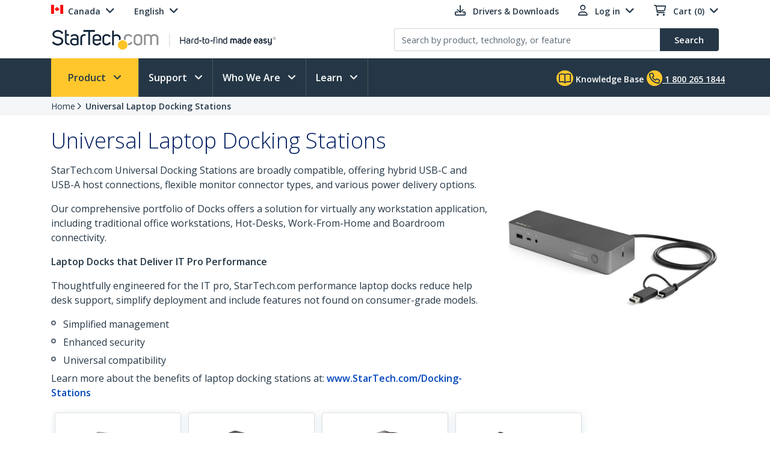

--- FILE ---
content_type: text/plain
request_url: https://c.6sc.co/?m=1
body_size: 2
content:
6suuid=a0aa371779ba0c00571e706973030000393b2b00

--- FILE ---
content_type: text/javascript; charset=utf-8
request_url: https://www.startech.com/12.0.0.4/bundles/Scripts/kendoCoreCustom.bundle.js?v=QQMi3JifQIqHHq1HmXDEZSnWA6up2F9HnSpfAK2y-jE1
body_size: 207010
content:
!function(n,t){"object"==typeof exports&&"undefined"!=typeof module?module.exports=t(require("jquery")):"function"==typeof define&&define.amd?define(["jquery"],t):((n="undefined"!=typeof globalThis?globalThis:n||self).kendocore=n.kendocore||{},n.kendocore.js=t())}(this,function(){function r(r){if(r)return r in(n=n||Object.assign({},i,kendo.defaults.breakpoints))&&(r=n[r]),function(n){var r=window.matchMedia(n),u=[],f=[],e=[],i={mediaQueryList:r},o=function(n){e.forEach(function(t){return t(n)});n.matches?u.forEach(function(t){return t(n)}):f.forEach(function(t){return t(n)})};return r.addEventListener(t,o),i.onChange=function(n){return e.push(n),i},i.onEnter=function(n){if(u.push(n),r.matches){var f=r.media;n(new MediaQueryListEvent(t,{media:f,matches:!0}))}return i},i.onLeave=function(n){return f.push(n),i},i.destroy=function(){r&&r.removeEventListener(t,o);u=null;f=null;e=null;r=null;i=null},i}(r)}var n,t="change",i={small:"(max-width: 500px)",medium:"(min-width: 500.1px) and (max-width: 768px)",large:"(min-width: 768.1px)"},u={name:"@progress/kendo-ui",productName:"Kendo UI",productCodes:["KENDOUICOMPLETE","KENDOUI","KENDOUI","KENDOUICOMPLETE"],publishDate:0,version:"2023.2.718".replace(/^\s+|\s+$/g,""),licensingDocsUrl:"https://docs.telerik.com/kendo-ui/intro/installation/using-license-code"};return function(n,t,f){function at(){}function wr(n,t){if(t)return"'"+n.split("'").join("\\'").split('\\"').join('\\\\\\"').replace(/\n/g,"\\n").replace(/\r/g,"\\r").replace(/\t/g,"\\t")+"'";var i=n.charAt(0),r=n.substring(1);return"="===i?"+("+r+")+":":"===i?"+$kendoHtmlEncode("+r+")+":";"+n+";$kendoOutput+="}function s(n,t,i){return(i=(t=t||2)-(n+="").length)?iu[t].substring(0,i)+n:n}function bi(n,t){var r=e._outerWidth,u=e._outerHeight,i=n.parent(),f=n.closest(".k-animation-container"),o=n.is(":visible"),s=i[0].style,h=n[0].style.height;f.is(":hidden")&&f.css({display:"",position:""});et.test(s.width)||et.test(s.height)||(o||n.add(i).show(),i.css("width",""),i.css({width:t?r(n)+1:r(n)}),"auto"===h?n.css({height:u(i)}):i.css({height:u(n)}),o||n.hide())}function yt(n){for(var i=arguments,t=1,r=arguments.length,t=1;t<r;t++)ki(n,i[t]);return n}function ki(n,i){var u,r,s,f,o,h=e.data.ObservableArray,c=e.data.LazyObservableArray,l=e.data.DataSource,a=e.data.HierarchicalDataSource;for(u in i)!(f=(s=typeof(r=i[u]))===k&&null!==r?r.constructor:null)||f===Array||f===h||f===c||f===l||f===a||f===RegExp||e.isFunction(t.ArrayBuffer)&&f===ArrayBuffer||r instanceof HTMLElement?s!==ct&&(n[u]=r):r instanceof Date?n[u]=new Date(r.getTime()):vt(r.clone)?n[u]=r.clone():(o=n[u],n[u]=typeof o===k&&o||{},ki(n[u],r));return n}function dt(n,t,i){for(var r in t)if(t.hasOwnProperty(r)&&t[r].test(n))return r;return i!==f?i:n}function di(n){return n.replace(/\-(\w)/g,function(n,t){return t.toUpperCase()})}function gi(t,i){var r,u={};return document.defaultView&&document.defaultView.getComputedStyle?(r=document.defaultView.getComputedStyle(t,""),i&&n.each(i,function(n,t){u[t]=r.getPropertyValue(t)})):(r=t.currentStyle,i&&n.each(i,function(n,t){u[t]=r[di(t)]})),e.size(u)||(u=r),u}function ru(n,t,i,r){return typeof n===h&&(vt(t)&&(r=t,t=400,i=!1),vt(i)&&(r=i,i=!1),typeof t===ai&&(i=t,t=400),n={effects:n,duration:t,reverse:i,complete:r}),a({effects:{},duration:400,reverse:!1,init:ft,teardown:ft,hide:!1},n,{completeCallback:n.complete,complete:ft})}function nr(t,i,r,u,f){for(var o,e=0,s=t.length;e<s;e++)(o=n(t[e])).queue(function(){d.promise(o,ru(i,r,u,f))});return t}function ni(n,t){var i;if(0===t.indexOf("data")&&(t=(t=t.substring(4)).charAt(0).toLowerCase()+t.substring(1)),t=t.replace(au,"-$1"),null===(i=n.getAttribute("data-"+e.ns+t)))i=f;else if("null"===i)i=null;else if("true"===i)i=!0;else if("false"===i)i=!1;else if(lr.test(i)&&"mask"!=t&&"format"!=t)i=parseFloat(i);else if(cu.test(i)&&!lu.test(i))try{i=nt.parse(i)}catch(n){i=new Function("return ("+i+")")()}return i}function rr(t,i,r){var o,u,s={},h=t.getAttribute("data-"+e.ns+"role");for(o in i)(u=ni(t,o))!==f&&(hu.test(o)&&"drawer"!=h&&("string"==typeof u?n("#"+u).length?u=e.template(n("#"+u).html()):r&&(u=e.template(r[u])):u=t.getAttribute(o)),s[o]=u);return s}function vu(t,i){return n.contains(t,i)?-1:1}function yu(){var t=n(this);return n.inArray(t.attr("data-"+e.ns+"role"),["slider","rangeslider","breadcrumb"])>-1||t.is(":visible")}function pu(t,i){var r=t.nodeName.toLowerCase();return(/input|select|textarea|button|object/.test(r)?!t.disabled:"a"===r&&t.href||i)&&function(t){return n.expr.pseudos.visible(t)&&!n(t).parents().addBack().filter(function(){return"hidden"===n.css(this,"visibility")}).length}(t)}function l(n,t){return new l.fn.init(n,t)}var w,e=t.kendo=t.kendo||{cultures:{}},a=n.extend,rt=n.each,ut=Array.isArray,ft=n.noop,y=Math,nt=t.JSON||{},o={},et=/%/,hr=/\{(\d+)(:[^\}]+)?\}/g,cr=/(\d+(?:\.?)\d*)px\s*(\d+(?:\.?)\d*)px\s*(\d+(?:\.?)\d*)px\s*(\d+)?/i,lr=/^(\+|-?)\d+(\.?)\d*$/,ci="month",ot="hour",st="zone",pt="weekday",li="quarter",ar={G:"era",y:"year",q:li,Q:li,M:ci,L:ci,d:"day",E:pt,c:pt,e:pt,h:ot,H:ot,k:ot,K:ot,m:"minute",s:"second",a:"dayperiod",t:"dayperiod",x:st,X:st,z:st,Z:st},vr={month:{type:"months",minLength:3,standAlone:"L"},quarter:{type:"quarters",minLength:3,standAlone:"q"},weekday:{type:"days",minLength:{E:0,c:3,e:3},standAlone:"c"},dayperiod:{type:"dayPeriods",minLength:0},era:{type:"eras",minLength:0}},v="function",h="string",b="number",k="object",ht="null",ai="boolean",ct="undefined",wt="aria-labelledby",vi="aria-label",yi={},pi={},bt=[].slice,lt=["themeColor","fillMode","shape","size","rounded","positionMode"],wi=function(){var i,e,r,t,o,s,l=arguments,n=arguments[0]||{},u=1,c=arguments.length,h=!1;for("boolean"==typeof n&&(h=n,n=arguments[u]||{},u++),"object"!=typeof n&&"function"!=typeof n&&(n={}),u===c&&(n=this,u--);u<c;u++)if(null!=(o=l[u]))for(t in o)"filters"!=t&&"concat"!=t&&":"!=t&&(i=n[t],n!==(r=o[t])&&(h&&r&&(jQuery.isPlainObject(r)||(e=Array.isArray(r)))?(e?(e=!1,s=i&&Array.isArray(i)?i:[]):s=i&&jQuery.isPlainObject(i)?i:{},n[t]=wi(h,s,r)):r!==f&&(n[t]=r)));return n},d,ir,g,gt,ti,ii,fr,ri,it,er,or,p,hi;e.version="2023.2.718".replace(/^\s+|\s+$/g,"");at.extend=function(n){var t,r,u=function(){},f=this,i=n&&n.init?n.init:function(){f.apply(this,arguments)};for(t in u.prototype=f.prototype,r=i.fn=i.prototype=new u,n)r[t]=null!=n[t]&&n[t].constructor===Object?a(!0,{},u.prototype[t],n[t]):n[t];return r.constructor=i,i.extend=f.extend,i};at.prototype._initOptions=function(n){this.options=yt({},this.options,n)};e.isPresent=function(n){return null!==n&&n!==f};e.isBlank=function(n){return null===n||n===f};e.isString=function(n){return"string"==typeof n};e.isNumeric=function(n){return!isNaN(n-parseFloat(n))};e.isDate=function(n){return n&&n.getTime};var vt=e.isFunction=function(n){return"function"==typeof n},yr=function(){this._defaultPrevented=!0},pr=function(){return!0===this._defaultPrevented},kt=at.extend({init:function(){this._events={}},bind:function(n,t,i){var r,s,o,e,u=this,c=typeof n===h?[n]:n,l=typeof t===v;if(t===f){for(r in n)u.bind(r,n[r]);return u}for(r=0,s=c.length;r<s;r++)n=c[r],(e=l?t:t[n])&&(i&&(o=e,e=function(){u.unbind(n,e);o.apply(u,arguments)},e.original=o),(u._events[n]=u._events[n]||[]).push(e));return u},one:function(n,t){return this.bind(n,t,!0)},first:function(n,t){for(var f,r=this,e=typeof n===h?[n]:n,o=typeof t===v,i=0,u=e.length;i<u;i++)n=e[i],(f=o?t:t[n])&&(r._events[n]=r._events[n]||[]).unshift(f);return r},trigger:function(n,t){var i,f,u=this,r=u._events[n];if(r){for((t=t||{}).sender=u,t._defaultPrevented=!1,t.preventDefault=yr,t.isDefaultPrevented=pr,i=0,f=(r=r.slice()).length;i<f;i++)r[i].call(u,t);return!0===t._defaultPrevented}return!1},unbind:function(n,t){var i,u=this,r=u._events[n];if(n===f)u._events={};else if(r)if(t)for(i=r.length-1;i>=0;i--)r[i]!==t&&r[i].original!==t||r.splice(i,1);else u._events[n]=[];return u}});var br=/^\w+/,kr=/\$\{([^}]*)\}/g,dr=/\\\}/g,gr=/__CURLY__/g,nu=/\\#/g,tu=/__SHARP__/g,iu=["","0","00","000","0000"];w={paramName:"data",useWithBlock:!0,render:function(n,t){for(var u="",i=0,r=t.length;i<r;i++)u+=n(t[i]);return u},compile:function(n,i){var o,f,u,s=a({},this,i),h=s.paramName,l=h.match(br)[0],c=s.useWithBlock,r="var $kendoOutput, $kendoHtmlEncode = kendo.htmlEncode;";if(vt(n))return n;for(r+=c?"with("+h+"){":"",r+="$kendoOutput=",f=n.replace(dr,"__CURLY__").replace(kr,"#=$kendoHtmlEncode($1)#").replace(gr,"}").replace(nu,"__SHARP__").split("#"),u=0;u<f.length;u++)r+=wr(f[u],u%2==0);r+=c?";}":";";r=(r+="return $kendoOutput;").replace(tu,"#");try{return(o=new Function(l,r))._slotCount=Math.floor(f.length/2),o}catch(i){if(!e.debugTemplates)throw new Error(e.format("Invalid template:'{0}' Generated code:'{1}'",n,r));t.console.warn("Invalid template:'"+n+"' Generated code:'"+r+"'")}}},function(){function f(n){return u.lastIndex=0,u.test(n)?'"'+n.replace(u,function(n){var t=e[n];return typeof t===h?t:"\\u"+("0000"+n.charCodeAt(0).toString(16)).slice(-4)})+'"':'"'+n+'"'}function r(u,e){var c,y,a,w,l,p,d=n,s=e[u];if(s&&typeof s===k&&typeof s.toJSON===v&&(s=s.toJSON(u)),typeof t===v&&(s=t.call(e,u,s)),(p=typeof s)===h)return f(s);if(p===b)return isFinite(s)?String(s):ht;if(p===ai||p===ht)return String(s);if(p===k){if(!s)return ht;if(n+=i,l=[],"[object Array]"===o.apply(s)){for(w=s.length,c=0;c<w;c++)l[c]=r(c,s)||ht;return a=0===l.length?"[]":n?"[\n"+n+l.join(",\n"+n)+"\n"+d+"]":"["+l.join(",")+"]",n=d,a}if(t&&typeof t===k)for(w=t.length,c=0;c<w;c++)typeof t[c]===h&&(a=r(y=t[c],s))&&l.push(f(y)+(n?": ":":")+a);else for(y in s)Object.hasOwnProperty.call(s,y)&&(a=r(y,s))&&l.push(f(y)+(n?": ":":")+a);return a=0===l.length?"{}":n?"{\n"+n+l.join(",\n"+n)+"\n"+d+"}":"{"+l.join(",")+"}",n=d,a}}var n,i,t,u=/[\\\"\x00-\x1f\x7f-\x9f\u00ad\u0600-\u0604\u070f\u17b4\u17b5\u200c-\u200f\u2028-\u202f\u2060-\u206f\ufeff\ufff0-\uffff]/g,e={"\b":"\\b","\t":"\\t","\n":"\\n","\f":"\\f","\r":"\\r",'"':'\\"',"\\":"\\\\"},o={}.toString;typeof Date.prototype.toJSON!==v&&(Date.prototype.toJSON=function(){var n=this;return isFinite(n.valueOf())?s(n.getUTCFullYear(),4)+"-"+s(n.getUTCMonth()+1)+"-"+s(n.getUTCDate())+"T"+s(n.getUTCHours())+":"+s(n.getUTCMinutes())+":"+s(n.getUTCSeconds())+"Z":null},String.prototype.toJSON=Number.prototype.toJSON=Boolean.prototype.toJSON=function(){return this.valueOf()});typeof nt.stringify!==v&&(nt.stringify=function(u,f,e){var o;if(n="",i="",typeof e===b)for(o=0;o<e;o+=1)i+=" ";else typeof e===h&&(i=e);if(t=f,f&&typeof f!==v&&(typeof f!==k||typeof f.length!==b))throw new Error("JSON.stringify");return r("",{"":u})})}(),function(){function l(n){if(n){if(n.numberFormat)return n;if(typeof n===h){var t=e.cultures;return t[n]||t[n.split("-")[0]]||null}return null}return null}function a(n){return n&&(n=l(n)),n||e.cultures.current}var w=/EEEE|dddd|ddd|dd|d|MMMM|MMM|MM|M|yyyy|yy|HH|H|hh|h|mm|m|fff|ff|f|tt|ss|s|zzz|zz|z|"[^"]*"|'[^']*'/g,k=/^(n|c|p|e)(\d*)$/i,d=/(\\.)|(['][^']*[']?)|(["][^"]*["]?)/g,g=/\,/g,t="",u=".",o="#",i="0",c="en-US",nt={}.toString;e.cultures=e.cultures||{};e.cultures["en-US"]={name:c,numberFormat:{pattern:["-n"],decimals:2,",":",",".":".",groupSize:[3],percent:{pattern:["-n %","n %"],decimals:2,",":",",".":".",groupSize:[3],symbol:"%"},currency:{name:"US Dollar",abbr:"USD",pattern:["($n)","$n"],decimals:2,",":",",".":".",groupSize:[3],symbol:"$"}},calendars:{standard:{days:{names:["Sunday","Monday","Tuesday","Wednesday","Thursday","Friday","Saturday"],namesAbbr:["Sun","Mon","Tue","Wed","Thu","Fri","Sat"],namesShort:["Su","Mo","Tu","We","Th","Fr","Sa"]},months:{names:["January","February","March","April","May","June","July","August","September","October","November","December"],namesAbbr:["Jan","Feb","Mar","Apr","May","Jun","Jul","Aug","Sep","Oct","Nov","Dec"]},AM:["AM","am","AM"],PM:["PM","pm","PM"],patterns:{d:"M/d/yyyy",D:"dddd, MMMM dd, yyyy",F:"dddd, MMMM dd, yyyy h:mm:ss tt",g:"M/d/yyyy h:mm tt",G:"M/d/yyyy h:mm:ss tt",m:"MMMM dd",M:"MMMM dd",s:"yyyy'-'MM'-'ddTHH':'mm':'ss",t:"h:mm tt",T:"h:mm:ss tt",u:"yyyy'-'MM'-'dd HH':'mm':'ss'Z'",y:"MMMM, yyyy",Y:"MMMM, yyyy"},"/":"/",":":":",firstDay:0,twoDigitYearMax:2029}}};e.culture=function(n){var t,i=e.cultures;if(n===f)return i.current;(t=l(n)||i[c]).calendar=t.calendars.standard;i.current=t};e.findCulture=l;e.getCulture=a;e.culture(c);var v=function(n,t,i,r){var e,h,u,s,c,l,a=n.indexOf(r["."]),v=r.groupSize.slice(),o=v.shift();if(i=-1!==a?a:i+1,(h=(e=n.substring(t,i)).length)>=o){for(u=h,s=[];u>-1;)if((c=e.substring(u-o,u))&&s.push(c),u-=o,0===(o=(l=v.shift())!==f?l:o)){u>0&&s.push(e.substring(0,u));break}e=s.reverse().join(r[","]);n=n.substring(0,t)+e+n.substring(i)}return n},r=function(n,t,i){return t=t||0,n=n.toString().split("e"),n=Math.round(+(n[0]+"e"+(n[1]?+n[1]+t:t))),i&&(n=-n),(n=+((n=n.toString().split("e"))[0]+"e"+(n[1]?+n[1]-t:-t))).toFixed(Math.min(t,20))},p=function(n,e,h){if(e){if("[object Date]"===nt.call(n))return function(n,t,i){var r=(i=a(i)).calendars.standard,u=r.days,e=r.months;return(t=t.pattern||r.patterns[t]||t).replace(w,function(t){var o,i,h;return"d"===t?i=n.getDate():"dd"===t?i=s(n.getDate()):"ddd"===t?i=u.namesAbbr[n.getDay()]:"dddd"===t||"EEEE"===t?i=u.names[n.getDay()]:"M"===t?i=n.getMonth()+1:"MM"===t?i=s(n.getMonth()+1):"MMM"===t?i=e.namesAbbr[n.getMonth()]:"MMMM"===t?i=e.names[n.getMonth()]:"yy"===t?i=s(n.getFullYear()%100):"yyyy"===t?i=s(n.getFullYear(),4):"h"===t?i=n.getHours()%12||12:"hh"===t?i=s(n.getHours()%12||12):"H"===t?i=n.getHours():"HH"===t?i=s(n.getHours()):"m"===t?i=n.getMinutes():"mm"===t?i=s(n.getMinutes()):"s"===t?i=n.getSeconds():"ss"===t?i=s(n.getSeconds()):"f"===t?i=y.floor(n.getMilliseconds()/100):"ff"===t?((i=n.getMilliseconds())>99&&(i=y.floor(i/10)),i=s(i)):"fff"===t?i=s(n.getMilliseconds(),3):"tt"===t||"aa"===t?i=n.getHours()<12?r.AM[0]:r.PM[0]:"zzz"===t?(h=(o=n.getTimezoneOffset())<0,i=y.abs(o/60).toString().split(".")[0],o=y.abs(o)-60*i,i=(h?"+":"-")+s(i),i+=":"+s(o)):"zz"!==t&&"z"!==t||(h=(i=n.getTimezoneOffset()/60)<0,i=y.abs(i).toString().split(".")[0],i=(h?"+":"-")+("zz"===t?s(i):i)),i!==f?i:t.slice(1,t.length-1)})}(n,e,h);if(typeof n===b)return function(n,e,s){var ht,ft,ot,yt,pt,it,p,ct,h,tt,b,ni,wt,w,c,l,lt,bt,ti,et,y=(s=a(s)).numberFormat,at=y["."],st=y.decimals,kt=y.pattern[0],dt=[],nt=n<0,gt=t,rt=t,ut=-1,vt;if(n===f)return t;if(!isFinite(n))return n;if(!e)return s.name.length?n.toLocaleString():n.toString();if(pt=k.exec(e)){if(ot="p"===(e=pt[1].toLowerCase()),((ft="c"===e)||ot)&&(at=(y=ft?y.currency:y.percent)["."],st=y.decimals,ht=y.symbol,kt=y.pattern[nt?0:1]),(yt=pt[2])&&(st=+yt),"e"===e)return(yt?n.toExponential(st):n.toExponential()).replace(u,y["."]);if(ot&&(n*=100),nt=(n=r(n,st))<0,it=(n=n.split(u))[0],p=n[1],nt&&(it=it.substring(1)),rt=v(it,0,it.length,y),p&&(rt+=at+p),"n"===e&&!nt)return rt;for(n=t,h=0,tt=kt.length;h<tt;h++)n+="n"===(b=kt.charAt(h))?rt:"$"===b||"%"===b?ht:b;return n}if((e.indexOf("'")>-1||e.indexOf('"')>-1||e.indexOf("\\")>-1)&&(e=e.replace(d,function(n){var t=n.charAt(0).replace("\\",""),i=n.slice(1).replace(t,"");return dt.push(i),"??"})),e=e.split(";"),nt&&e[1])e=e[1],wt=!0;else if(0===n&&e[2]){if(-1==(e=e[2]).indexOf(o)&&-1==e.indexOf(i))return e}else e=e[0];if((ot=-1!=e.indexOf("%"))&&(n*=100),(ft=-1!=(ti=e.indexOf("$")))&&"\\"===e[ti-1]&&(e=e.split("\\").join(""),ft=!1),(ft||ot)&&(at=(y=ft?y.currency:y.percent)["."],st=y.decimals,ht=y.symbol),(ni=e.indexOf(",")>-1)&&(e=e.replace(g,t)),w=e.indexOf(u),tt=e.length,-1!=w)if(p=(p=(p=n.toString().split("e"))[1]?r(n,Math.abs(p[1])):p[0]).split(u)[1]||t,lt=(l=e.lastIndexOf(i)-w)>-1,bt=(c=e.lastIndexOf(o)-w)>-1,h=p.length,lt||bt||(tt=(e=e.substring(0,w)+e.substring(w+1)).length,w=-1,h=0),lt&&l>c)h=l;else if(c>l)if(bt&&h>c){for(vt=r(n,c,nt);vt.charAt(vt.length-1)===i&&c>0&&c>l;)c--,vt=r(n,c,nt);h=c}else lt&&h<l&&(h=l);if(n=r(n,h,nt),c=e.indexOf(o),l=e.indexOf(i),ut=-1==c&&-1!=l?l:-1!=c&&-1==l?c:c>l?l:c,c=e.lastIndexOf(o),l=e.lastIndexOf(i),et=-1==c&&-1!=l?l:-1!=c&&-1==l||c>l?c:l,ut==tt&&(et=ut),-1!=ut){for(it=(rt=n.toString().split(u))[0],p=rt[1]||t,ct=it.length,p.length,nt&&-1*n>=0&&(nt=!1),n=e.substring(0,ut),nt&&!wt&&(n+="-"),h=ut;h<tt;h++){if(b=e.charAt(h),-1==w){if(et-h<ct){n+=it;break}}else if(-1!=l&&l<h&&(gt=t),w-h<=ct&&w-h>-1&&(n+=it,h=w),w===h){n+=(p?at:t)+p;h+=et-w+1;continue}b===i?(n+=b,gt=b):b===o&&(n+=gt)}if(ni&&(n=v(n,ut+(nt&&!wt?1:0),Math.max(et,ct+ut),y)),et>=ut&&(n+=e.substring(et+1)),ft||ot){for(rt=t,h=0,tt=n.length;h<tt;h++)rt+="$"===(b=n.charAt(h))||"%"===b?ht:b;n=rt}if(tt=dt.length)for(h=0;h<tt;h++)n=n.replace("??",dt[h])}return n}(n,e,h)}return n!==f?n:""};e.format=function(n){var t=arguments;return n.replace(hr,function(n,i,r){var u=t[parseInt(i,10)+1];return p(u,r?r.substring(1):"")})};e._extractFormat=function(n){return"{0:"===n.slice(0,3)&&(n=n.slice(3,n.length-1)),n};e._activeElement=function(){try{return document.activeElement}catch(n){return document.documentElement.activeElement}};e._round=r;e._outerWidth=function(t,i){return n(t).outerWidth(i||!1)||0};e._outerHeight=function(t,i){return n(t).outerHeight(i||!1)||0};e.toString=p}(),function(){function t(n,t,i){return!(n>=t&&n<=i)}function g(n){return n.charAt(0)}function s(t){return n.map(t,g)}function nt(n){for(var t=0,r=n.length,i=[];t<r;t++)i[t]=(n[t]+"").toLowerCase();return i}function h(n){var t,i={};for(t in n)i[t]=nt(n[t]);return i}function tt(n,i,r,u){if(!n)return null;var l,c,bt,kt,dt,yt,et,ht,ct,k,d,gt,g=function(n){for(var t=0;i[ut]===n;)t++,ut++;return t>0&&(ut-=1),t},it=function(t){var r=o[t]||new RegExp("^\\d{1,"+t+"}"),i=n.substr(y,t).match(r);return i?(i=i[0],y+=i.length,parseInt(i,10)):null},lt=function(t,i){for(var o,r,u,f=0,h=t.length,e=0,s=0;f<h;f++)r=(o=t[f]).length,u=n.substr(y,r),i&&(u=u.toLowerCase()),u==o&&r>e&&(e=r,s=f);return e?(y+=e,s+1):null},at=function(){var t=!1;return n.charAt(y)===i[ut]&&(y++,t=!0),t},w=r.calendars.standard,b=null,rt=null,nt=null,a=null,ft=null,ot=null,tt=null,ut=0,y=0,pt=!1,wt=new Date,vt=w.twoDigitYearMax||2029,st=wt.getFullYear();for(i||(i="d"),(kt=w.patterns[i])&&(i=kt),bt=(i=i.split("")).length;ut<bt;ut++)if(l=i[ut],pt)"'"===l?pt=!1:at();else if("d"===l){if(c=g("d"),w._lowerDays||(w._lowerDays=h(w.days)),null!==nt&&c>2)continue;if(null===(nt=c<3?it(2):lt(w._lowerDays[3==c?"namesAbbr":"names"],!0))||t(nt,1,31))return null}else if("M"===l){if(c=g("M"),w._lowerMonths||(w._lowerMonths=h(w.months)),null===(rt=c<3?it(2):lt(w._lowerMonths[3==c?"namesAbbr":"names"],!0))||t(rt,1,12))return null;rt-=1}else if("y"===l){if(null===(b=it(c=g("y"))))return null;2==c&&("string"==typeof vt&&(vt=st+parseInt(vt,10)),(b=st-st%100+b)>vt&&(b-=100))}else if("h"===l){if(g("h"),12==(a=it(2))&&(a=0),null===a||t(a,0,11))return null}else if("H"===l){if(g("H"),null===(a=it(2))||t(a,0,23))return null}else if("m"===l){if(g("m"),null===(ft=it(2))||t(ft,0,59))return null}else if("s"===l){if(g("s"),null===(ot=it(2))||t(ot,0,59))return null}else if("f"===l){if(c=g("f"),gt=n.substr(y,c).match(o[3]),null!==(tt=it(c))&&(tt=parseFloat("0."+gt[0],10),tt=e._round(tt,3),tt*=1e3),null===tt||t(tt,0,999))return null}else if("t"===l){if(c=g("t"),ht=w.AM,ct=w.PM,1===c&&(ht=s(ht),ct=s(ct)),!(dt=lt(ct))&&!lt(ht))return null}else if("z"===l){if(yt=!0,c=g("z"),"Z"===n.substr(y,1)){at();continue}if(!(et=n.substr(y,6).match(c>2?p:v))||(k=(et=et[0].split(":"))[0],!(d=et[1])&&k.length>3&&(y=k.length-2,d=k.substring(y),k=k.substring(0,y)),t(k=parseInt(k,10),-12,13))||c>2&&(d=et[0][0]+d,d=parseInt(d,10),isNaN(d)||t(d,-59,59)))return null}else if("'"===l)pt=!0,at();else if(!at())return null;return u&&!/^\s*$/.test(n.substr(y))?null:(null===b&&null===rt&&null===nt&&(null!==a||null!==ft||ot||null)?(b=st,rt=wt.getMonth(),nt=wt.getDate()):(null===b&&(b=st),null===nt&&(nt=1)),dt&&a<12&&(a+=12),yt?(k&&(a+=-k),d&&(ft+=-d),n=new Date(Date.UTC(b,rt,nt,a,ft,ot,tt))):function(n,t){t||23!==n.getHours()||n.setHours(n.getHours()+2)}(n=new Date(b,rt,nt,a,ft,ot,tt),a),b<100&&n.setFullYear(b),n.getDate()!==nt&&yt===f?null:n)}function c(n,t,i,f){if("[object Date]"===d.call(n))return n;var l,h,s,a,c=0,o=null;if(n&&0===n.indexOf("/D")&&(o=w.exec(n)))return o=o[1],h=k.exec(o.substring(1)),o=new Date(parseInt(o,10)),h&&(s=h[0],a="-"===s.substr(0,1)?-1:1,s=s.substring(1),h=a*(60*parseInt(s.substr(0,2),10)+parseInt(s.substring(2),10)),o=e.timezone.apply(o,0),o=e.timezone.convert(o,0,-1*h)),o;for(i=e.getCulture(i),t||(t=function(n){for(var e,i,o=y.max(r.length,u.length),s=(n.calendar||n.calendars.standard).patterns,f=[],t=0;t<o;t++){for(e=r[t],i=0;i<e.length;i++)f.push(s[e[i]]);f=f.concat(u[t])}return f}(i)),l=(t=ut(t)?t:[t]).length;c<l;c++)if(o=tt(n,t[c],i,f))return o;return o}var i=/\u00A0/g,l=/\s/g,a=/[eE][\-+]?[0-9]+/,v=/[+|\-]\d{1,2}/,p=/[+|\-]\d{1,2}:?\d{2}/,w=/^\/Date\((.*?)\)\/$/,k=/[+-]\d*/,r=[[],["G","g","F"],["D","d","y","m","T","t"]],u=[["yyyy-MM-ddTHH:mm:ss.fffffffzzz","yyyy-MM-ddTHH:mm:ss.fffffff","yyyy-MM-ddTHH:mm:ss.fffzzz","yyyy-MM-ddTHH:mm:ss.fff","ddd MMM dd yyyy HH:mm:ss","yyyy-MM-ddTHH:mm:sszzz","yyyy-MM-ddTHH:mmzzz","yyyy-MM-ddTHH:mmzz","yyyy-MM-ddTHH:mm:ss","yyyy-MM-dd HH:mm:ss","yyyy/MM/dd HH:mm:ss"],["yyyy-MM-ddTHH:mm","yyyy-MM-dd HH:mm","yyyy/MM/dd HH:mm"],["yyyy/MM/dd","yyyy-MM-dd","HH:mm:ss","HH:mm"]],o={2:/^\d{1,2}/,3:/^\d{1,3}/,4:/^\d{4}/},d={}.toString;e.parseDate=function(n,t,i){return c(n,t,i,!1)};e.parseExactDate=function(n,t,i){return c(n,t,i,!0)};e.parseInt=function(n,t){var i=e.parseFloat(n,t);return i&&(i|=0),i};e.parseFloat=function(n,t,r){if(!n&&0!==n)return null;if(typeof n===b)return n;n=n.toString();var f,h,u=(t=e.getCulture(t)).numberFormat,c=u.percent,v=u.currency,s=v.symbol,y=c.symbol,o=n.indexOf("-");return a.test(n)?(n=parseFloat(n.replace(u["."],".")),isNaN(n)&&(n=null),n):o>0?null:(o=o>-1,n.indexOf(s)>-1||r&&r.toLowerCase().indexOf("c")>-1?(f=(u=v).pattern[0].replace("$",s).split("n"),n.indexOf(f[0])>-1&&n.indexOf(f[1])>-1&&(n=n.replace(f[0],"").replace(f[1],""),o=!0)):n.indexOf(y)>-1&&(h=!0,u=c,s=y),n=n.replace("-","").replace(s,"").replace(i," ").split(u[","].replace(i," ")).join("").replace(l,"").replace(u["."],"."),n=parseFloat(n),isNaN(n)?n=null:o&&(n*=-1),n&&h&&(n/=100),n)}}(),function(){var c,e,i,y,p,r,u;o._scrollbar=f;o.scrollbar=function(n){if(isNaN(o._scrollbar)||n){var i,t=document.createElement("div");return t.style.cssText="overflow:scroll;overflow-x:hidden;zoom:1;clear:both;display:block",t.innerHTML="&nbsp;",document.body.appendChild(t),o._scrollbar=i=t.offsetWidth-t.scrollWidth,document.body.removeChild(t),i}return o._scrollbar};o.isRtl=function(t){return n(t).closest(".k-rtl").length>0};c=document.createElement("table");try{c.innerHTML="<tr><td><\/td><\/tr>";o.tbodyInnerHtml=!0}catch(n){o.tbodyInnerHtml=!1}o.touch="ontouchstart"in t;var l=document.documentElement.style,a=o.transitions=!1,v=o.transforms=!1,s="HTMLElement"in t?HTMLElement.prototype:[];o.hasHW3D="WebKitCSSMatrix"in t&&"m11"in new t.WebKitCSSMatrix||"MozPerspective"in l||"msPerspective"in l;o.cssFlexbox="flexWrap"in l||"WebkitFlexWrap"in l||"msFlexWrap"in l;rt(["Moz","webkit","O","ms"],function(){var t=this.toString(),i=typeof c.style[t+"Transition"]===h,n;if(i||typeof c.style[t+"Transform"]===h)return n=t.toLowerCase(),v={css:"ms"!=n?"-"+n+"-":"",prefix:t,event:"o"===n||"webkit"===n?n:""},i&&((a=v).event=a.event?a.event+"TransitionEnd":"transitionend"),!1});c=null;o.transforms=v;o.transitions=a;o.devicePixelRatio=t.devicePixelRatio===f?1:t.devicePixelRatio;try{o.screenWidth=t.outerWidth||t.screen?t.screen.availWidth:t.innerWidth;o.screenHeight=t.outerHeight||t.screen?t.screen.availHeight:t.innerHeight}catch(n){o.screenWidth=t.screen.availWidth;o.screenHeight=t.screen.availHeight}o.detectOS=function(n){var u,i=!1,f=[],s=!/mobile safari/i.test(n),e={wp:/(Windows Phone(?: OS)?)\s(\d+)\.(\d+(\.\d+)?)/,fire:/(Silk)\/(\d+)\.(\d+(\.\d+)?)/,android:/(Android|Android.*(?:Opera|Firefox).*?\/)\s*(\d+)\.?(\d+(\.\d+)?)?/,iphone:/(iPhone|iPod).*OS\s+(\d+)[\._]([\d\._]+)/,ipad:/(iPad).*OS\s+(\d+)[\._]([\d_]+)/,meego:/(MeeGo).+NokiaBrowser\/(\d+)\.([\d\._]+)/,webos:/(webOS)\/(\d+)\.(\d+(\.\d+)?)/,blackberry:/(BlackBerry|BB10).*?Version\/(\d+)\.(\d+(\.\d+)?)/,playbook:/(PlayBook).*?Tablet\s*OS\s*(\d+)\.(\d+(\.\d+)?)/,windows:/(MSIE)\s+(\d+)\.(\d+(\.\d+)?)/,tizen:/(tizen).*?Version\/(\d+)\.(\d+(\.\d+)?)/i,sailfish:/(sailfish).*rv:(\d+)\.(\d+(\.\d+)?).*firefox/i,ffos:/(Mobile).*rv:(\d+)\.(\d+(\.\d+)?).*Firefox/},h={ios:/^i(phone|pad|pod)$/i,android:/^android|fire$/i,blackberry:/^blackberry|playbook/i,windows:/windows/,wp:/wp/,flat:/sailfish|ffos|tizen/i,meego:/meego/},c={tablet:/playbook|ipad|fire/i},l={omini:/Opera\sMini/i,omobile:/Opera\sMobi/i,firefox:/Firefox|Fennec/i,mobilesafari:/version\/.*safari/i,ie:/MSIE|Windows\sPhone/i,chrome:/chrome|crios/i,webkit:/webkit/i};for(var r in e)if(e.hasOwnProperty(r)&&(f=n.match(e[r]))){if("windows"==r&&"plugins"in navigator)return!1;(i={}).device=r;i.tablet=dt(r,c,!1);i.browser=dt(n,l,"default");i.name=dt(r,h);i[i.name]=!0;i.majorVersion=f[2];i.minorVersion=(f[3]||"0").replace("_",".");u=i.minorVersion.replace(".","").substr(0,2);i.flatVersion=i.majorVersion+u+new Array(3-(u.length<3?u.length:2)).join("0");i.cordova=typeof t.PhoneGap!==ct||typeof t.cordova!==ct;i.appMode=t.navigator.standalone||/file|local|wmapp/.test(t.location.protocol)||i.cordova;i.android&&(o.devicePixelRatio<1.5&&i.flatVersion<400||s)&&(o.screenWidth>800||o.screenHeight>800)&&(i.tablet=r);break}return i};r=o.mobileOS=o.detectOS(navigator.userAgent);o.wpDevicePixelRatio=r.wp?screen.width/320:0;o.hasNativeScrolling=!1;(r.ios||r.android&&r.majorVersion>2||r.wp)&&(o.hasNativeScrolling=r);o.delayedClick=function(){if(o.touch){if(r.ios)return!0;if(r.android)return!o.browser.chrome||!(o.browser.version<32)&&!(n("meta[name=viewport]").attr("content")||"").match(/user-scalable=no/i)}return!1};o.mouseAndTouchPresent=o.touch&&!(o.mobileOS.ios||o.mobileOS.android);o.detectBrowser=function(n){var t=!1,i=[],r={edge:/(edge)[ \/]([\w.]+)/i,webkit:/(chrome|crios)[ \/]([\w.]+)/i,safari:/(webkit)[ \/]([\w.]+)/i,opera:/(opera)(?:.*version|)[ \/]([\w.]+)/i,msie:/(msie\s|trident.*? rv:)([\w.]+)/i,mozilla:/(mozilla)(?:.*? rv:([\w.]+)|)/i};for(var u in r)if(r.hasOwnProperty(u)&&(i=n.match(r[u]))){(t={})[u]=!0;t[i[1].toLowerCase().split(" ")[0].split("/")[0]]=!0;t.version=parseInt(document.documentMode||i[2],10);t.chrome&&n.match(/(edg)[ \/]([\w.]+)/i)&&(t.chromiumEdge=!0);break}return t};o.browser=o.detectBrowser(navigator.userAgent);!r&&o.touch&&o.browser.safari&&(r=o.mobileOS={ios:!0,tablet:"tablet",device:"ipad",majorVersion:13});o.detectClipboardAccess=function(){var n={copy:!!document.queryCommandSupported&&document.queryCommandSupported("copy"),cut:!!document.queryCommandSupported&&document.queryCommandSupported("cut"),paste:!!document.queryCommandSupported&&document.queryCommandSupported("paste")};return o.browser.chrome&&(n.paste=!1,o.browser.version>=43&&(n.copy=!0,n.cut=!0)),n};o.clipboard=o.detectClipboardAccess();o.zoomLevel=function(){try{var n=o.browser,r=0,i=document.documentElement;return n.msie&&11==n.version&&i.scrollHeight>i.clientHeight&&!o.touch&&(r=o.scrollbar()),o.touch?i.clientWidth/t.innerWidth:n.msie&&n.version>=10?((top||t).document.documentElement.offsetWidth+r)/(top||t).innerWidth:1}catch(n){return 1}};e=o.browser;i="";y=n(document.documentElement);p=parseInt(e.version,10);e.msie?i="ie":e.mozilla?i="ff":e.safari?i="safari":e.webkit?i="webkit":e.opera?i="opera":e.edge&&(i="edge");i&&(i="k-"+i+" k-"+i+p);o.mobileOS&&(i+=" k-mobile");o.cssFlexbox||(i+=" k-no-flexbox");y.addClass(i);o.eventCapture=document.documentElement.addEventListener;u=document.createElement("input");o.placeholder="placeholder"in u;o.propertyChangeEvent="onpropertychange"in u;o.input=function(){for(var n,i=["number","date","time","month","week","datetime","datetime-local"],e=i.length,r="test",f={},t=0;t<e;t++)n=i[t],u.setAttribute("type",n),u.value=r,f[n.replace("-","")]="text"!==u.type&&u.value!==r;return f}();u.style.cssText="float:left;";o.cssFloat=!!u.style.cssFloat;u=null;o.stableSort=function(){for(var n=[{index:0,field:"b"}],t=1;t<513;t++)n.push({index:t,field:"a"});return n.sort(function(n,t){return n.field>t.field?1:n.field<t.field?-1:0}),1===n[0].index}();o.matchesSelector=s.webkitMatchesSelector||s.mozMatchesSelector||s.msMatchesSelector||s.oMatchesSelector||s.matchesSelector||s.matches||function(t){for(var i=document.querySelectorAll?(this.parentNode||document).querySelectorAll(t)||[]:n(t),r=i.length;r--;)if(i[r]==this)return!0;return!1};o.matchMedia="matchMedia"in t;o.pushState=t.history&&t.history.pushState;o.hashChange="onhashchange"in t;o.customElements="registerElement"in t.document;var w=o.browser.chrome,b=o.browser.crios,k=o.browser.mozilla,d=o.browser.safari;o.msPointers=!w&&t.MSPointerEvent;o.pointers=!w&&!b&&!k&&!d&&t.PointerEvent;o.kineticScrollNeeded=r&&("ipad"!==r.device||r.majorVersion<13)&&(o.touch||o.msPointers||o.pointers)}();d={};n.extend(d,{enabled:!0,Element:function(t){this.element=n(t)},promise:function(n,t){n.is(":visible")||n.css({display:n.data("olddisplay")||"block"}).css("display");t.hide&&n.data("olddisplay",n.css("display")).hide();t.init&&t.init();t.completeCallback&&t.completeCallback(n);n.dequeue()},disable:function(){this.enabled=!1;this.promise=this.promiseShim},enable:function(){this.enabled=!0;this.promise=this.animatedPromise}});d.promiseShim=d.promise;"kendoAnimate"in n.fn||a(n.fn,{kendoStop:function(n,t){return this.stop(n,t)},kendoAnimate:function(n,t,i,r){return nr(this,n,t,i,r)},kendoAddClass:function(n,t){return e.toggleClass(this,n,t,!0)},kendoRemoveClass:function(n,t){return e.toggleClass(this,n,t,!1)},kendoToggleClass:function(n,t,i){return e.toggleClass(this,n,t,i)}});var uu=/&/g,fu=/</g,eu=/"/g,ou=/'/g,su=/>/g,tr=function(n){return n.target};o.touch&&(tr=function(n){var t="originalEvent"in n?n.originalEvent.changedTouches:"changedTouches"in n?n.changedTouches:null;return t?document.elementFromPoint(t[0].clientX,t[0].clientY):n.target},rt(["swipe","swipeLeft","swipeRight","swipeUp","swipeDown","doubleTap","tap"],function(t,i){n.fn[i]=function(n){return this.on(i,n)}}));o.touch?o.mobileOS?(o.mousedown="touchstart",o.mouseup="touchend",o.mousemove="touchmove",o.mousecancel="touchcancel",o.click="touchend",o.resize="orientationchange"):(o.mousedown="mousedown touchstart",o.mouseup="mouseup touchend",o.mousemove="mousemove touchmove",o.mousecancel="mouseleave touchcancel",o.click="click",o.resize="resize"):o.pointers?(o.mousemove="pointermove",o.mousedown="pointerdown",o.mouseup="pointerup",o.mousecancel="pointercancel",o.click="pointerup",o.resize="orientationchange resize"):o.msPointers?(o.mousemove="MSPointerMove",o.mousedown="MSPointerDown",o.mouseup="MSPointerUp",o.mousecancel="MSPointerCancel",o.click="MSPointerUp",o.resize="orientationchange resize"):(o.mousemove="mousemove",o.mousedown="mousedown",o.mouseup="mouseup",o.mousecancel="mouseleave",o.click="click",o.resize="resize");ir=/^([a-z]+:)?\/\//i;a(e,{widgets:[],_widgetRegisteredCallbacks:[],ui:e.ui||{},fx:e.fx||function(n){return new e.effects.Element(n)},effects:e.effects||d,mobile:e.mobile||{},data:e.data||{},dataviz:e.dataviz||{},drawing:e.drawing||{},spreadsheet:{messages:{}},keys:{INSERT:45,DELETE:46,BACKSPACE:8,TAB:9,ENTER:13,ESC:27,LEFT:37,UP:38,RIGHT:39,DOWN:40,END:35,HOME:36,SPACEBAR:32,PAGEUP:33,PAGEDOWN:34,F2:113,F10:121,F12:123,NUMPAD_PLUS:107,NUMPAD_MINUS:109,NUMPAD_DOT:110},support:e.support||o,animate:e.animate||nr,ns:"",attr:function(n){return"data-"+e.ns+n},getShadows:function(n){var r=n.css(e.support.transitions.css+"box-shadow")||n.css("box-shadow"),t=r&&r.match(cr)||[0,0,0,0,0],i=y.max(+t[3],+(t[4]||0));return{left:-t[1]+i,right:+t[1]+i,bottom:+t[2]+i}},wrap:function(i,r,u){var c,o=e._outerWidth,v=e._outerHeight,f=i.parent(),y=o(t);if(f.parent().removeClass("k-animation-container-sm"),f.hasClass("k-child-animation-container"))bi(i,r);else{var s=i[0].style.width,h=i[0].style.height,l=et.test(s),a=et.test(h),p=i.hasClass("k-tooltip")||i.is(".k-menu-horizontal.k-context-menu");c=l||a;!l&&(!r||r&&s||p)&&(s=r?o(i)+1:o(i));(!a&&(!r||r&&h)||i.is(".k-menu-horizontal.k-context-menu"))&&(h=v(i));i.wrap(n("<div/>").addClass("k-child-animation-container").css({width:s,height:h}));(f=i.parent()).wrap(n("<div/>").addClass("k-animation-container").attr("role","region"));c&&i.css({width:"100%",height:"100%"})}return y<o(f=f.parent())&&(f.addClass("k-animation-container-sm"),u=!0),u&&bi(i,r),f},deepExtend:yt,getComputedStyles:gi,isScrollable:function(n){if("false"===n.dataset[e.ns+"scrollable"])return!1;if(n&&n.className&&"string"==typeof n.className&&n.className.indexOf("k-auto-scrollable")>-1)return!0;var t=gi(n,["overflow"]).overflow;return t.indexOf("auto")>-1||t.indexOf("scroll")>-1},scrollLeft:function t(i,r){var u,e,s=o.browser.webkit,c=o.browser.mozilla,h=o.browser.version;if(i instanceof n&&r!==f)i.each(function(n,i){t(i,r)});else if(u=i instanceof n?i[0]:i){if(e=o.isRtl(i),r===f)return e&&s&&(h<85||o.browser.safari)?u.scrollWidth-u.clientWidth-u.scrollLeft:Math.abs(u.scrollLeft);u.scrollLeft=e&&s&&(h<85||o.browser.safari)?u.scrollWidth-u.clientWidth-r:e&&(c||s)&&r>0?-r:r}},size:function(n){var t,i=0;for(t in n)n.hasOwnProperty(t)&&"toJSON"!=t&&i++;return i},toCamelCase:di,toHyphens:function(n){return n.replace(/([a-z][A-Z])/g,function(n){return n.charAt(0)+"-"+n.charAt(1).toLowerCase()})},getOffset:e.getOffset||function(n,i,r){var u,f,e;return i||(i="offset"),u=n[i](),f={top:u.top,right:u.right,bottom:u.bottom,left:u.left},o.browser.msie&&(o.pointers||o.msPointers)&&!r&&(e=o.isRtl(n)?1:-1,f.top-=t.pageYOffset-document.documentElement.scrollTop,f.left-=t.pageXOffset+e*document.documentElement.scrollLeft),f},parseEffects:e.parseEffects||function(n){var t={};return rt("string"==typeof n?n.split(" "):n,function(n){t[n]=this}),t},toggleClass:e.toggleClass||function(n,t,i,r){return t&&(t=t.split(" "),rt(t,function(t,i){n.toggleClass(i,r)})),n},directions:e.directions||{left:{reverse:"right"},right:{reverse:"left"},down:{reverse:"up"},up:{reverse:"down"},top:{reverse:"bottom"},bottom:{reverse:"top"},"in":{reverse:"out"},out:{reverse:"in"}},Observable:kt,Class:at,Template:w,template:w.compile.bind(w),render:w.render.bind(w),stringify:nt.stringify.bind(nt),eventTarget:tr,htmlEncode:function(n){return(""+n).replace(uu,"&amp;").replace(fu,"&lt;").replace(su,"&gt;").replace(eu,"&quot;").replace(ou,"&#39;")},unescape:function(n){var i;try{i=t.decodeURIComponent(n)}catch(t){i=n.replace(/%u([\dA-F]{4})|%([\dA-F]{2})/gi,function(n,t,i){return String.fromCharCode(parseInt("0x"+(t||i),16))})}return i},isLocalUrl:function(n){return n&&!ir.test(n)},mediaQuery:r,expr:function(n,t,i){return typeof t==h&&(i=t,t=!1),i=i||"d",(n=n||"")&&"["!==n.charAt(0)&&(n="."+n),t?(n=function(n,t){for(var u,i,o=t||"d",e=1,r=0,f=n.length;r<f;r++)""!==(i=n[r])&&(0!==(u=i.indexOf("["))&&(-1==u?i="."+i:(e++,i="."+i.substring(0,u)+" || {})"+i.substring(u))),e++,o+=i+(r<f-1?" || {})":")"));return new Array(e).join("(")+o}((n=(n=n.replace(/"([^.]*)\.([^"]*)"/g,'"$1_$DOT$_$2"')).replace(/'([^.]*)\.([^']*)'/g,"'$1_$DOT$_$2'")).split("."),i),n=n.replace(/_\$DOT\$_/g,".")):n=i+n,n},exprToArray:function(n){var t=[];return(n=n||"").replace(/\[(?:(\d+)|['"](.*?)['"])\]|((?:(?!\[.*?\]|\.).)+)/g,function(n,i,r,u){return t.push(e.isPresent(i)?i:r||u),f}),t},getter:function(n,t){var i=n+t;return yi[i]=yi[i]||function(i){for(var f=e.exprToArray(n,t),r=i,u=0;u<f.length;u++)if(r=r[f[u]],!e.isPresent(r)&&t)return r;return r}},setter:function(n){return pi[n]=pi[n]||function(t,i){var r=e.exprToArray(n),u=function(n){var t=n.parent,r=n.val,f=n.prop,i=n.props;i.length?(t=t[i.shift()],u({parent:t,val:r,prop:f,props:i})):t[f]=r};u({parent:t,val:i,prop:r.pop(),props:r})}},accessor:function(n){return{get:e.getter(n),set:e.setter(n)}},guid:function(){var n,i,t="",r="abcdef";for(t+=r[Math.floor(Math.random()*Math.floor(r.length))],n=1;n<32;n++)i=16*y.random()|0,8!=n&&12!=n&&16!=n&&20!=n||(t+="-"),t+=(12==n?4:16==n?3&i|8:i).toString(16);return t},roleSelector:function(n){return n.replace(/(\S+)/g,"["+e.attr("role")+"=$1],").slice(0,-1)},directiveSelector:function(n){var t=n.split(" "),i;if(t)for(i=0;i<t.length;i++)"view"!=t[i]&&(t[i]=t[i].replace(/(\w*)(view|bar|strip|over)$/,"$1-$2"));return t.join(" ").replace(/(\S+)/g,"kendo-mobile-$1,").slice(0,-1)},triggeredByInput:function(n){return/^(label|input|textarea|select)$/i.test(n.target.tagName)},onWidgetRegistered:function(n){for(var t=0,i=e.widgets.length;t<i;t++)n(e.widgets[t]);e._widgetRegisteredCallbacks.push(n)},logToConsole:function(n,i){var r=t.console;!e.suppressLog&&void 0!==r&&r.log&&r[i||"log"](n)}});g=kt.extend({init:function(n,t){var i=this,f,r;hi.validatePackage(u);i.element=e.jQuery(n).handler(i);i.angular("init",t);kt.fn.init.call(i);r=t?t.dataSource:null;t&&(f=(i.componentTypes||{})[(t||{}).componentType]);r&&(t=a({},t,{dataSource:{}}));t=i.options=a(!0,{},i.options,i.defaults,f||{},t);r&&(t.dataSource=r);i.element.attr(e.attr("role"))||i.element.attr(e.attr("role"),(t.name||"").toLowerCase());i.element.data("kendo"+t.prefix+t.name,i);i.bind(i.events,t)},events:[],options:{prefix:""},_hasBindingTarget:function(){return!!this.element[0].kendoBindingTarget},_tabindex:function(n){n=n||this.wrapper;var i=this.element,t="tabindex",r=n.attr(t)||i.attr(t);i.removeAttr(t);n.attr(t,isNaN(r)?0:r)},setOptions:function(t){this._clearCssClasses(t);this._setEvents(t);n.extend(this.options,t);this._applyCssClasses()},_setEvents:function(n){for(var i,t=this,r=0,u=t.events.length;r<u;r++)i=t.events[r],t.options[i]&&n[i]&&(t.unbind(i,t.options[i]),t._events&&t._events[i]&&delete t._events[i]);t.bind(t.events,n)},resize:function(n){var t=this.getSize(),i=this._size;(n||(t.width>0||t.height>0)&&(!i||t.width!==i.width||t.height!==i.height))&&(this._size=t,this._resize(t,n),this.trigger("resize",t))},getSize:function(){return e.dimensions(this.element)},size:function(n){if(!n)return this.getSize();this.setSize(n)},setSize:n.noop,_resize:n.noop,destroy:function(){var n=this;n.element.removeData("kendo"+n.options.prefix+n.options.name);n.element.removeData("handler");n.unbind()},_destroy:function(){this.destroy()},angular:function(){},_muteAngularRebind:function(n){this._muteRebind=!0;n.call(this);this._muteRebind=!1},_applyCssClasses:function(n){var i,t,s,r,f=this.__proto__.options,u=this.options,h=n||this.wrapper||this.element,o=[];if(e.cssProperties.propertyDictionary[f.name]){for(i=0;i<lt.length;i++)t=lt[i],r=this.options._altname||f.name,f.hasOwnProperty(t)&&("themeColor"===t?(s=e.cssProperties.getValidClass({widget:r,propName:"fillMode",value:u.fillMode}))&&s.length&&o.push(e.cssProperties.getValidClass({widget:r,propName:t,value:u[t],fill:u.fillMode})):o.push(e.cssProperties.getValidClass({widget:r,propName:t,value:u[t]})));h.addClass(o.join(" "))}},_ariaLabel:function(t){var u,i=this.element,f=i.attr("id"),r=n('label[for="'+f+'"]'),o=i.attr(vi),s=i.attr(wt);t[0]!==i[0]&&(o?t.attr(vi,o):s?t.attr(wt,s):r.length&&(u=r.attr("id")||this._generateLabelId(r,f||e.guid()),t.attr(wt,u)))},_clearCssClasses:function(n,t){var u,i,f,o=this.__proto__.options,r=this.options,s=t||this.wrapper||this.element;if(e.cssProperties.propertyDictionary[o.name])for(u=0;u<lt.length;u++)i=lt[u],f=this.options._altname||o.name,o.hasOwnProperty(i)&&n.hasOwnProperty(i)&&("themeColor"===i?s.removeClass(e.cssProperties.getValidClass({widget:f,propName:i,value:r[i],fill:r.fillMode})):("fillMode"===i&&s.removeClass(e.cssProperties.getValidClass({widget:f,propName:"themeColor",value:r.themeColor,fill:r.fillMode})),s.removeClass(e.cssProperties.getValidClass({widget:f,propName:i,value:r[i]}))))},_generateLabelId:function(n,t){var i=t+"_label";return n.attr("id",i),i}});gt=g.extend({dataItems:function(){return this.dataSource.flatView()},_angularItems:function(t){var i=this;i.angular(t,function(){return{elements:i.items(),data:n.map(i.dataItems(),function(n){return{dataItem:n}})}})}});e.dimensions=function(n,t){var i=n[0];return t&&n.css(t),{width:i.offsetWidth,height:i.offsetHeight}};e.notify=ft;var hu=/template$/i,cu=/^\s*(?:\{(?:.|\r\n|\n)*\}|\[(?:.|\r\n|\n)*\])\s*$/,lu=/^\{(\d+)(:[^\}]+)?\}|^\[[A-Za-z_]+\]$/,au=/([A-Z])/g;e.initWidget=function(i,r,u){var s,w,o,v,b,c,k,l,d,g,y,p,a;if(u?u.roles&&(u=u.roles):u=e.ui.roles,c=(i=i.nodeType?i:i[0]).getAttribute("data-"+e.ns+"role")){o=(d=-1===c.indexOf("."))?u[c]:e.getter(c)(t);y=n(i).data();p=o?"kendo"+o.fn.options.prefix+o.fn.options.name:"";for(a in g=d?new RegExp("^kendo.*"+c+"$","i"):new RegExp("^"+p+"$","i"),y)if(a.match(g)){if(a!==p)return y[a];s=y[a]}if(o){for(l=ni(i,"dataSource"),r=n.extend({},rr(i,n.extend({},o.fn.options,o.fn.defaults)),r),l&&(r.dataSource=typeof l===h?e.getter(l)(t):l),v=0,b=o.fn.events.length;v<b;v++)(k=ni(i,w=o.fn.events[v]))!==f&&(r[w]=e.getter(k)(t));return s?n.isEmptyObject(r)||s.setOptions(r):s=new o(i,r),s}}};e.rolesFromNamespaces=function(n){var t,i,r=[];for(n[0]||(n=[e.ui,e.dataviz.ui]),t=0,i=n.length;t<i;t++)r[t]=n[t].roles;return a.apply(null,[{}].concat(r.reverse()))};e.init=function(t){var i=e.rolesFromNamespaces(bt.call(arguments,1));n(t).find("[data-"+e.ns+"role]").addBack().each(function(){e.initWidget(this,{},i)})};e.destroy=function(t){n(t).find("[data-"+e.ns+"role]").addBack().each(function(){var t=n(this).data();for(var i in t)0===i.indexOf("kendo")&&typeof t[i].destroy===v&&t[i].destroy()})};e.resize=function(t,i){var u=n(t).find("[data-"+e.ns+"role]").addBack().filter(yu),r;u.length&&(r=n.makeArray(u),r.sort(vu),n.each(r,function(){var t=e.widgetInstance(n(this));t&&t.resize(i)}))};e.parseOptions=rr;a(e.ui,{Widget:g,DataBoundWidget:gt,roles:{},progress:function(t,i,r){var o,s,h,f,c,u=t.find(".k-loading-mask"),l=e.support,a=l.browser;c=(r=n.extend({},{width:"100%",height:"100%",top:t.scrollTop(),opacity:!1},r)).opacity?"k-loading-mask k-opaque":"k-loading-mask";i?u.length||(s=(o=l.isRtl(t))?"right":"left",f=e.scrollLeft(t),h=a.webkit&&o?t[0].scrollWidth-t.width()-2*f:0,u=n(e.format("<div class='{0}'><span role='alert' aria-live='polite' class='k-loading-text'>{1}<\/span><div class='k-loading-image'><\/div><div class='k-loading-color'><\/div><\/div>",c,e.ui.progress.messages.loading)).width(r.width).height(r.height).css("top",r.top).css(s,Math.abs(f)+h).prependTo(t)):u&&u.remove()},plugin:function(t,i,r){var c,u=t.fn.options.name,s,o,l;for(r=r||"",(i=i||e.ui)[u]=t,i.roles[u.toLowerCase()]=t,c="getKendo"+r+u,s={name:u="kendo"+r+u,widget:t,prefix:r||""},e.widgets.push(s),o=0,l=e._widgetRegisteredCallbacks.length;o<l;o++)e._widgetRegisteredCallbacks[o](s);n.fn[u]=function(i){var r,o=this;return typeof i===h?(r=bt.call(arguments,1),this.each(function(){var s,h,t=n.data(this,u);if(!t)throw new Error(e.format("Cannot call method '{0}' of {1} before it is initialized",i,u));if(typeof(s=t[i])!==v)throw new Error(e.format("Cannot find method '{0}' of {1}",i,u));if((h=s.apply(t,r))!==f)return o=h,!1})):this.each(function(){return new t(this,i)}),o};n.fn[u].widget=t;n.fn[c]=function(){return this.data(u)}}});e.ui.progress.messages={loading:"Loading..."};ti={bind:function(){return this},nullObject:!0,options:{}};ii=g.extend({init:function(n,t){g.fn.init.call(this,n,t);this.element.autoApplyNS();this.wrapper=this.element;this.element.addClass("km-widget")},destroy:function(){g.fn.destroy.call(this);this.element.kendoDestroy()},options:{prefix:"Mobile"},events:[],view:function(){var n=this.element.closest(e.roleSelector("view splitview modalview drawer"));return e.widgetInstance(n,e.mobile.ui)||ti},viewHasNativeScrolling:function(){var n=this.view();return n&&n.options.useNativeScrolling},container:function(){var n=this.element.closest(e.roleSelector("view layout modalview drawer splitview"));return e.widgetInstance(n.eq(0),e.mobile.ui)||ti}});a(e.mobile,{init:function(n){e.init(n,e.mobile.ui,e.ui,e.dataviz.ui)},roles:{},ui:{Widget:ii,DataBoundWidget:gt.extend(ii.prototype),roles:{},plugin:function(n){e.ui.plugin(n,e.mobile.ui,"Mobile")}}});yt(e.dataviz,{init:function(n){e.init(n,e.dataviz.ui)},ui:{roles:{},themes:{},views:[],plugin:function(n){e.ui.plugin(n,e.dataviz.ui)}},roles:{}});e.touchScroller=function(t,i){return i||(i={}),i.useNative=!0,n(t).map(function(t,r){return r=n(r),!(!o.kineticScrollNeeded||!e.mobile.ui.Scroller||r.data("kendoMobileScroller"))&&(r.kendoMobileScroller(i),r.data("kendoMobileScroller"))})[0]};e.preventDefault=function(n){n.preventDefault()};e.widgetInstance=function(n,i){var u,o,r=n.data(e.ns+"role"),f=[],c=n.data("kendoView"),s,h;if(r){if("content"===r&&(r="scroller"),"view"===r&&c)return c;if(i)if(i[0])for(u=0,o=i.length;u<o;u++)f.push(i[u].roles[r]);else f.push(i.roles[r]);else f=[e.ui.roles[r],e.dataviz.ui.roles[r],e.mobile.ui.roles[r]];for(r.indexOf(".")>=0&&(f=[e.getter(r)(t)]),u=0,o=f.length;u<o;u++)if(s=f[u],s&&(h=n.data("kendo"+s.fn.options.prefix+s.fn.options.name),h))return h}};e.onResize=function(i){var r=i;return o.mobileOS.android&&(r=function(){setTimeout(i,600)}),n(t).on(o.resize,r),r};e.unbindResize=function(i){n(t).off(o.resize,i)};e.attrValue=function(n,t){return n.data(e.ns+t)};e.days={Sunday:0,Monday:1,Tuesday:2,Wednesday:3,Thursday:4,Friday:5,Saturday:6};n.extend(n.expr.pseudos,{kendoFocusable:function(t){var i=n.attr(t,"tabindex");return pu(t,!isNaN(i)&&i>-1)}});var ur=["mousedown","mousemove","mouseenter","mouseleave","mouseover","mouseout","mouseup","click"],c={setupMouseMute:function(){var t=0,r=ur.length,u=document.documentElement,i;if(!c.mouseTrap&&o.eventCapture)for(c.mouseTrap=!0,c.bustClick=!1,c.captureMouse=!1,i=function(t){c.captureMouse&&("click"===t.type?c.bustClick&&!n(t.target).is("label, input, [data-rel=external]")&&(t.preventDefault(),t.stopPropagation()):t.stopPropagation())};t<r;t++)u.addEventListener(ur[t],i,!0)},muteMouse:function(n){c.captureMouse=!0;n.data.bustClick&&(c.bustClick=!0);clearTimeout(c.mouseTrapTimeoutID)},unMuteMouse:function(){clearTimeout(c.mouseTrapTimeoutID);c.mouseTrapTimeoutID=setTimeout(function(){c.captureMouse=!1;c.bustClick=!1},400)}},tt={down:"touchstart mousedown",move:"mousemove touchmove",up:"mouseup touchend touchcancel",cancel:"mouseleave touchcancel"};o.touch&&(o.mobileOS.ios||o.mobileOS.android)?tt={down:"touchstart",move:"touchmove",up:"touchend touchcancel",cancel:"touchcancel"}:o.pointers?tt={down:"pointerdown",move:"pointermove",up:"pointerup",cancel:"pointercancel pointerleave"}:o.msPointers&&(tt={down:"MSPointerDown",move:"MSPointerMove",up:"MSPointerUp",cancel:"MSPointerCancel MSPointerLeave"});!o.msPointers||"onmspointerenter"in t||n.each({MSPointerEnter:"MSPointerOver",MSPointerLeave:"MSPointerOut"},function(t,i){n.event.special[t]={delegateType:i,bindType:i,handle:function(t){var u,f=this,r=t.relatedTarget,e=t.handleObj;return r&&(r===f||n.contains(f,r))||(t.type=e.origType,u=e.handler.apply(this,arguments),t.type=i),u}}});fr=function(n){return tt[n]||n};ri=/([^ ]+)/g;e.applyEventMap=function(n,t){return n=n.replace(ri,fr),t&&(n=n.replace(ri,"$1."+t)),n};e.keyDownHandler=function(n,t){var i=t._events.kendoKeydown,r,u;if(!i)return!0;for(i=i.slice(),n.sender=t,n.preventKendoKeydown=!1,r=0,u=i.length;r<u;r++)i[r].call(t,n);return!n.preventKendoKeydown};it=n.fn.on;wi(!0,l,n);l.fn=l.prototype=new n;l.fn.constructor=l;l.fn.init=function(t,i){return i&&i instanceof n&&!(i instanceof l)&&(i=l(i)),n.fn.init.call(this,t,i,er)};l.fn.init.prototype=l.fn;er=l(document);a(l.fn,{handler:function(n){return this.data("handler",n),this},autoApplyNS:function(n){return this.data("kendoNS",n||e.guid()),this},on:function(){var t=this,v=t.data("kendoNS"),u,n,r,i,f,s,l,a;return 1===arguments.length?it.call(t,arguments[0]):(u=t,n=bt.call(arguments),typeof n[n.length-1]===ct&&n.pop(),r=n[n.length-1],i=e.applyEventMap(n[0],v),o.mouseAndTouchPresent&&i.search(/mouse|click/)>-1&&this[0]!==document.documentElement&&(c.setupMouseMute(),f=2===n.length?null:n[1],s=i.indexOf("click")>-1&&i.indexOf("touchend")>-1,it.call(this,{touchstart:c.muteMouse,touchend:c.unMuteMouse},f,{bustClick:s})),-1!==arguments[0].indexOf("keydown")&&n[1]&&n[1].options)?(n[0]=i,l=n[1],a=n[n.length-1],n[n.length-1]=function(n){if(e.keyDownHandler(n,l))return a.apply(this,[n])},it.apply(t,n),t):(typeof r===h&&(u=t.data("handler"),r=u[r],n[n.length-1]=function(n){r.call(u,n)}),n[0]=i,it.apply(t,n),t)},kendoDestroy:function(n){return(n=n||this.data("kendoNS"))&&this.off("."+n),this}});e.jQuery=l;e.eventMap=tt;e.timezone=function(){function i(i,r){var u,o,s,c=r[3],e=r[4],f=r[5],h=r[8];return h||(r[8]=h={}),h[i]?h[i]:(isNaN(e)?0===e.indexOf("last")?(u=new Date(Date.UTC(i,n[c]+1,1,f[0]-24,f[1],f[2],0)),o=t[e.substr(4,3)],s=u.getUTCDay(),u.setUTCDate(u.getUTCDate()+o-s-(o>s?7:0))):e.indexOf(">=")>=0?(u=new Date(Date.UTC(i,n[c],e.substr(5),f[0],f[1],f[2],0)),o=t[e.substr(0,3)],s=u.getUTCDay(),u.setUTCDate(u.getUTCDate()+o-s+(o<s?7:0))):e.indexOf("<=")>=0&&(u=new Date(Date.UTC(i,n[c],e.substr(5),f[0],f[1],f[2],0)),o=t[e.substr(0,3)],s=u.getUTCDay(),u.setUTCDate(u.getUTCDate()+o-s-(o>s?7:0))):u=new Date(Date.UTC(i,n[c],e,f[0],f[1],f[2],0)),h[i]=u)}function u(n,t,r){var f,e,u,o;return(t=t[r])?(u=new Date(n).getUTCFullYear(),t=jQuery.grep(t,function(n){var i=n[0],t=n[1];return i<=u&&(t>=u||i==u&&"only"==t||"max"==t)}),t.push(n),t.sort(function(n,t){return"number"!=typeof n&&(n=Number(i(u,n))),"number"!=typeof t&&(t=Number(i(u,t))),n-t}),o=t[jQuery.inArray(n,t)-1]||t[t.length-1],isNaN(o)?o:null):(f=r.split(":"),e=0,f.length>1&&(e=60*f[0]+Number(f[1])),[-1e6,"max","-","Jan",1,[0,0,0],e,"-"])}function r(n,t,i,r){typeof n!=b&&(n=Date.UTC(n.getFullYear(),n.getMonth(),n.getDate(),n.getHours(),n.getMinutes(),n.getSeconds(),n.getMilliseconds()));var f=function(n,t,i){var r=t[i],u,f,e;if("string"==typeof r&&(r=t[r]),!r)throw new Error('Timezone "'+i+'" is either incorrect, or kendo.timezones.min.js is not included.');for(u=r.length-1;u>=0;u--)if(f=r[u][3],f&&n>f)break;if(e=r[u+1],!e)throw new Error('Timezone "'+i+'" not found on '+n+".");return e}(n,t,r);return{zone:f,rule:u(n,i,f[1])}}var n={Jan:0,Feb:1,Mar:2,Apr:3,May:4,Jun:5,Jul:6,Aug:7,Sep:8,Oct:9,Nov:10,Dec:11},t={Sun:0,Mon:1,Tue:2,Wed:3,Thu:4,Fri:5,Sat:6};return{zones:{},rules:{},offset:function(n,t){if("Etc/UTC"==t||"Etc/GMT"==t)return 0;var i=r(n,this.zones,this.rules,t),u=i.zone,f=i.rule;return e.parseFloat(f?u[0]-f[6]:u[0])},convert:function(n,t,i){var u,r=i,f,e;return typeof t==h&&(t=this.offset(n,t)),typeof i==h&&(i=this.offset(n,i)),f=n.getTimezoneOffset(),e=(n=new Date(n.getTime()+6e4*(t-i))).getTimezoneOffset(),typeof r==h&&(r=this.offset(n,r)),u=e-f+(i-r),new Date(n.getTime()+6e4*u)},apply:function(n,t){return this.convert(n,n.getTimezoneOffset(),t)},remove:function(n,t){return this.convert(n,t,n.getTimezoneOffset())},abbr:function(n,t){var f=r(n,this.zones,this.rules,t),e=f.zone,i=f.rule,u=e[2];return u.indexOf("/")>=0?u.split("/")[i&&+i[6]?1:0]:u.indexOf("%s")>=0?u.replace("%s",i&&"-"!=i[7]?i[7]:""):u},toLocalDate:function(n){return this.apply(new Date(n),"Etc/UTC")}}}();e.date=function(){function i(n,t){return 0===t&&23===n.getHours()&&(n.setHours(n.getHours()+2),!0)}function l(n,t,r){var u=n.getHours();r=r||1;t=(t-n.getDay()+7*r)%7;n.setDate(n.getDate()+t);i(n,u)}function a(n,t,i){return l(n=new Date(n),t,i),n}function v(n){return new Date(n.getFullYear(),n.getMonth(),1)}function o(i,r){var u=new Date(i.getFullYear(),0,1,-6),f=function(n,i){return 1!==i?t(a(n,i,-1),4):t(n,4-(n.getDay()||7))}(i,r),e=f.getTime()-u.getTime(),o=Math.floor(e/n);return 1+Math.floor(o/7)}function r(n){return i(n=new Date(n.getFullYear(),n.getMonth(),n.getDate(),0,0,0),0),n}function u(n){return s(n).getTime()-r(s(n))}function t(t,r){var u=t.getHours();return y(t=new Date(t),r*n),i(t,u),t}function y(n,t,i){var r,u=n.getTimezoneOffset();n.setTime(n.getTime()+t);i||(r=n.getTimezoneOffset()-u,n.setTime(n.getTime()+r*c))}function p(){return r(new Date)}function s(n){var t=new Date(1980,1,1,0,0,0);return n&&t.setHours(n.getHours(),n.getMinutes(),n.getSeconds(),n.getMilliseconds()),t}function w(n,t){var i=new Date(n);return new Date(i.setFullYear(i.getFullYear()+t))}function h(n,t){var i=n[n.length-1];i&&"LITERAL"===i.type?i.pattern+=t:n.push({type:"literal",pattern:t})}function k(n){return"h"===n||"K"===n}function b(n,t,i){return i=i||0,n.indexOf(t,i)===i}var c=6e4,n=864e5;return{adjustDST:i,dayOfWeek:a,setDayOfWeek:l,getDate:r,isInDateRange:function(t,i,r){var f,e=i.getTime(),u=r.getTime();return e>=u&&(u+=n),(f=t.getTime())>=e&&f<=u},isInTimeRange:function(t,i,r){var f,e=u(i),o=u(r);return!t||e==o||(i>=r&&(r+=n),e>(f=u(t))&&(f+=n),o<e&&(o+=n),f>=e&&f<=o)},isToday:function(n){return r(n).getTime()==p().getTime()},nextDay:function(n){return t(n,1)},previousDay:function(n){return t(n,-1)},toUtcTime:function(n){return Date.UTC(n.getFullYear(),n.getMonth(),n.getDate(),n.getHours(),n.getMinutes(),n.getSeconds(),n.getMilliseconds())},MS_PER_DAY:n,MS_PER_HOUR:36e5,MS_PER_MINUTE:c,setTime:y,setHours:function(n,t){return i(n=new Date(n.getFullYear(),n.getMonth(),n.getDate(),t.getHours(),t.getMinutes(),t.getSeconds(),t.getMilliseconds()),t.getHours()),n},addDays:t,today:p,toInvariantTime:s,firstDayOfMonth:v,splitDateFormat:function(n){for(var t,c,y,l,i,p,w,a,r,u=function(n,t){var i,r=t.calendar;return"string"==typeof n&&(i=r.patterns[n]?r.patterns[n]:n),i||(i=r.patterns.d),i}(n,e.culture()).replace("dddd","EEEE").replace("tt","aa"),f=[],v=/d{1,2}|E{1,6}|e{1,6}|c{3,6}|c{1}|M{1,5}|L{1,5}|y{1,4}|H{1,2}|h{1,2}|k{1,2}|K{1,2}|m{1,2}|a{1,5}|s{1,2}|S{1,3}|t{1,2}|z{1,4}|Z{1,5}|x{1,5}|X{1,5}|G{1,5}|q{1,5}|Q{1,5}|"[^"]*"|'[^']*'/g,o=v.lastIndex=0,s=v.exec(u);s;)t=s[0],o<s.index&&h(f,u.substring(o,s.index)),b(t,'"')||b(t,"'")?h(f,t):(c=t[0],l={type:y=ar[c],pattern:t},"hour"===y&&(l.hour12=k(t)),(i=vr[y])&&(p="number"==typeof i.minLength?i.minLength:i.minLength[c],(w=t.length)>=p&&"aa"!==t&&(l.names={type:i.type,nameType:(a=w,r=void 0,a<=3?r="abbreviated":4===a?r="wide":5===a&&(r="narrow"),r),standAlone:i.standAlone===c})),f.push(l)),o=v.lastIndex,s=v.exec(u);return o<u.length&&h(f,u.substring(o)),f},dateFieldName:function(n){return(e.culture().calendar.dateFields[n.type]||{})[n.nameType]},dateFormatNames:function(n){var r=n.type,t=n.nameType,u=e.culture(),i;return"wide"===t&&(t="names"),"abbreviated"===t&&(t="namesAbbr"),"narrow"===t&&(t="namesShort"),i=u.calendar[r][t],i||(i=u.calendar[r].name),i},lastDayOfMonth:function(n){var t=new Date(n.getFullYear(),n.getMonth()+1,0),i=v(n),r=Math.abs(t.getTimezoneOffset()-i.getTimezoneOffset());return r&&t.setHours(i.getHours()+r/60),t},weekInYear:function(n,i){i===f&&(i=e.culture().calendar.firstDay);var u=t(n,-7),s=t(n,7),r=o(n,i);return 0===r?o(u,i)+1:53===r&&o(s,i)>1?1:r},getMilliseconds:u,firstDayOfYear:function(n){return new Date(n.getFullYear(),0,1)},lastDayOfYear:function(n){return new Date(n.getFullYear(),11,31)},nextYear:function(n){return w(n,1)},previousYear:function(n){return w(n,-1)}}}();e.stripWhitespace=function(n){var t,r,i;if(document.createNodeIterator)for(t=document.createNodeIterator(n,NodeFilter.SHOW_TEXT,function(t){return t.parentNode==n?NodeFilter.FILTER_ACCEPT:NodeFilter.FILTER_REJECT},!1);t.nextNode();)t.referenceNode&&!t.referenceNode.textContent.trim()&&t.referenceNode.parentNode.removeChild(t.referenceNode);else for(r=0;r<n.childNodes.length;r++)i=n.childNodes[r],3!=i.nodeType||/\S/.test(i.nodeValue)||(n.removeChild(i),r--),1==i.nodeType&&e.stripWhitespace(i)};or=t.requestAnimationFrame||t.webkitRequestAnimationFrame||t.mozRequestAnimationFrame||t.oRequestAnimationFrame||t.msRequestAnimationFrame||function(n){setTimeout(n,1e3/60)};e.animationFrame=function(n){or.call(t,n)};p=[];e.queueAnimation=function(n){p[p.length]=n;1===p.length&&e.runNextAnimation()};e.runNextAnimation=function(){e.animationFrame(function(){p[0]&&(p.shift()(),p[0]&&e.runNextAnimation())})};e.parseQueryStringParams=function(n){for(var r={},i=(n.split("?")[1]||"").split(/&|=/),u=i.length,t=0;t<u;t+=2)""!==i[t]&&(r[decodeURIComponent(i[t])]=decodeURIComponent(i[t+1]));return r};e.elementUnderCursor=function(n){if(void 0!==n.x.client)return document.elementFromPoint(n.x.client,n.y.client)};e.wheelDeltaY=function(n){var i,t=n.originalEvent,r=t.wheelDeltaY;return t.wheelDelta?(r===f||r)&&(i=t.wheelDelta):t.detail&&t.axis===t.VERTICAL_AXIS&&(i=10*-t.detail),i};e.throttle=function(n,t){var i,r=0,u;return!t||t<=0?n:(u=function(){function u(){n.apply(e,o);r=+new Date}var e=this,f=+new Date-r,o=arguments;if(!r)return u();i&&clearTimeout(i);f>t?u():i=setTimeout(u,t-f)},u.cancel=function(){clearTimeout(i)},u)};e.caret=function(t,i,r){var u,e=i!==f,s,c,l,h;if(r===f&&(r=i),t[0]&&(t=t[0]),!e||!t.disabled){try{t.selectionStart!==f?e?(t.focus(),s=o.mobileOS,s.wp||s.android?setTimeout(function(){t.setSelectionRange(i,r)},0):t.setSelectionRange(i,r)):i=[t.selectionStart,t.selectionEnd]:document.selection&&((n(t).is(":visible")&&t.focus(),u=t.createTextRange(),e)?(u.collapse(!0),u.moveStart("character",i),u.moveEnd("character",r-i),u.select()):(h=u.duplicate(),u.moveToBookmark(document.selection.createRange().getBookmark()),h.setEndPoint("EndToStart",u),l=(c=h.text.length)+u.text.length,i=[c,l]))}catch(n){i=[]}return i}};e.antiForgeryTokens=function(){var t={},i=n("meta[name=csrf-token],meta[name=_csrf]").attr("content"),r=n("meta[name=csrf-param],meta[name=_csrf_header]").attr("content");return n("input[name^='__RequestVerificationToken']").each(function(){t[this.name]=this.value}),r!==f&&i!==f&&(t[r]=i),t};e.cycleForm=function(n){function r(n){var t=e.widgetInstance(n);t&&t.focus?t.focus():n.trigger("focus")}var t=n.find("input, .k-widget, .k-dropdownlist, .k-combobox").first(),i=n.find("button, .k-button").last();i.on("keydown",function(n){n.keyCode!=e.keys.TAB||n.shiftKey||(n.preventDefault(),r(t))});t.on("keydown",function(n){n.keyCode==e.keys.TAB&&n.shiftKey&&(n.preventDefault(),r(i))})};e.focusElement=function(i){var r=[],u=i.parentsUntil("body").filter(function(n,t){return"visible"!==e.getComputedStyles(t,["overflow"]).overflow}).add(t);u.each(function(t,i){r[t]=n(i).scrollTop()});try{i[0].setActive()}catch(n){i[0].focus()}u.each(function(t,i){n(i).scrollTop(r[t])})};e.focusNextElement=function(){if(document.activeElement){var t=n(":kendoFocusable"),i=t.index(document.activeElement);i>-1&&(t[i+1]||t[0]).focus()}};e.trim=function(n){return n?n.toString().trim():""};e.getWidgetFocusableElement=function(t){var r=t.closest(":kendoFocusable"),i=e.widgetInstance(t);return r.length?r:i?"Editor"===i.options.name?n(i.body):i.wrapper.find(":kendoFocusable").first():t};e.addAttribute=function(n,t,i){var r=n.attr(t)||"";r.indexOf(i)<0&&n.attr(t,(r+" "+i).trim())};e.removeAttribute=function(n,t,i){var r=n.attr(t)||"";n.attr(t,r.replace(i,"").trim())};e.toggleAttribute=function(n,t,i){(n.attr(t)||"").indexOf(i)<0?e.addAttribute(n,t,i):e.removeAttribute(n,t,i)};e.matchesMedia=function(n){var i=e._bootstrapToMedia(n)||n;return o.matchMedia&&t.matchMedia(i).matches};e._bootstrapToMedia=function(n){return{xs:"(max-width: 576px)",sm:"(min-width: 576px)",md:"(min-width: 768px)",lg:"(min-width: 992px)",xl:"(min-width: 1200px)"}[n]};e.fileGroupMap={audio:[".aif",".iff",".m3u",".m4a",".mid",".mp3",".mpa",".wav",".wma",".ogg",".wav",".wma",".wpl"],video:[".3g2",".3gp",".avi",".asf",".flv",".m4u",".rm",".h264",".m4v",".mkv",".mov",".mp4",".mpg",".rm",".swf",".vob",".wmv"],image:[".ai",".dds",".heic",".jpe","jfif",".jif",".jp2",".jps",".eps",".bmp",".gif",".jpeg",".jpg",".png",".ps",".psd",".svg",".svgz",".tif",".tiff"],txt:[".doc",".docx",".log",".pages",".tex",".wpd",".wps",".odt",".rtf",".text",".txt",".wks"],presentation:[".key",".odp",".pps",".ppt",".pptx"],data:[".xlr",".xls",".xlsx"],programming:[".tmp",".bak",".msi",".cab",".cpl",".cur",".dll",".dmp",".drv",".icns",".ico",".link",".sys",".cfg",".ini",".asp",".aspx",".cer",".csr",".css",".dcr",".htm",".html",".js",".php",".rss",".xhtml"],pdf:[".pdf"],config:[".apk",".app",".bat",".cgi",".com",".exe",".gadget",".jar",".wsf"],zip:[".7z",".cbr",".gz",".sitx",".arj",".deb",".pkg",".rar",".rpm",".tar.gz",".z",".zip",".zipx"],"disc-image":[".dmg",".iso",".toast",".vcd",".bin",".cue",".mdf"]};e.getFileGroup=function(n,t){var u=e.fileGroupMap,r=Object.keys(u),o="file",i;if(n===f||!n.length)return o;for(i=0;i<r.length;i+=1)if(u[r[i]].indexOf(n.toLowerCase())>-1)return t?"file-"+r[i]:r[i];return o};e.getFileSizeMessage=function(n){if(0===n)return"0 Byte";var t=parseInt(Math.floor(Math.log(n)/Math.log(1024)),10);return Math.round(n/Math.pow(1024,t),2)+" "+["Bytes","KB","MB","GB","TB"][t]};e.selectorFromClasses=function(n){return"."+n.split(" ").join(".")};var ui=["base","primary","secondary","tertiary","inherit","info","success","warning","error","dark","light","inverse"],fi=["solid","outline","flat"],ei=["rectangle","square"],oi=[["small","sm"],["medium","md"],["large","lg"]],sr=[["small","sm"],["medium","md"],["large","lg"]],si=["fixed","static","sticky","absolute"],wu=[["both","resize"],["horizontal","resize-x"],["vertical","resize-y"]],bu=["auto","hidden","visible","scroll","clip"];e.cssProperties=function(){function i(n,i,r){t[n]||(t[n]={});t[n][i]=r||i}function n(n,t){for(var r=0;r<t.length;r++)ut(t[r])?i(n,t[r][0],t[r][1]):i(n,t[r])}var t={};return n("themeColor",ui),n("fillMode",fi),n("shape",ei),n("size",oi),n("positionMode",si),n("rounded",sr),n("resize",wu),n("overflow",bu),{positionModeValues:si,roundedValues:sr,sizeValues:oi,shapeValues:ei,fillModeValues:fi,themeColorValues:ui,defaultValues:t,propertyDictionary:{},registerValues:function(n,t){for(var r,f,s,o,u,h=e.cssProperties.propertyDictionary,i=0;i<t.length;i++)for(f=t[i].prop,o=t[i].values,h[n][f]||(h[n][f]={}),s=h[n][f],r=0;r<o.length;r++)u=o[r],ut(o[r])?s[u[0]]=u[1]:s[u]=u},getValidClass:function(n){var u,f,r,h=n.widget,t=n.propName,o=n.value,c=n.fill,s=e.cssProperties,l=s.defaultValues[t],i=s.propertyDictionary[h],a=n.prefix;return i&&(f=(u=i[t])&&u[o]||l[o])?(r="themeColor"===t?i.prefix+c+"-":"positionMode"===t?"k-pos-":"rounded"===t?"k-rounded-":"resize"===t?"k-":"overflow"===t?"k-overflow-":i.prefix,(r=a||r)+f):""},registerPrefix:function(n,t){var i=e.cssProperties.propertyDictionary;i[n]||(i[n]={});i[n].prefix=t}}}();e.registerCssClass=function(n,t,i){e.propertyToCssClassMap[n]||(e.propertyToCssClassMap[n]={});e.propertyToCssClassMap[n][t]=i||t};e.registerCssClasses=function(n,t){for(var i=0;i<t.length;i++)ut(t[i])?e.registerCssClass(n,t[i][0],t[i][1]):e.registerCssClass(n,t[i])};e.getValidCssClass=function(n,t,i){var r=e.propertyToCssClassMap[t][i];if(r)return n+r};e.propertyToCssClassMap={};e.registerCssClasses("themeColor",ui);e.registerCssClasses("fill",fi);e.registerCssClasses("shape",ei);e.registerCssClasses("size",oi);e.registerCssClasses("positionMode",si);e.whenAll=function(t){function l(n,t,r){return function(){r!=i&&h++;u.notifyWith(t[n]=this,r[n]=Array.prototype.slice.call(arguments));--s||u[(h?"reject":"resolve")+"With"](t,r)}}for(var o,i=1==arguments.length&&Array.isArray(t)?t:Array.prototype.slice.call(arguments),r=i.length,s=r,u=n.Deferred(),f=0,h=0,a=Array(r),v=Array(r),c=Array(r);f<r;f++)(o=i[f])&&e.isFunction(o.promise)?o.promise().done(l(f,c,i)).fail(l(f,a,v)):(u.notifyWith(this,o),--s);return s||u.resolveWith(c,i),u.promise()},function(){function r(t,i,r,u){var h=n("<form>").attr({action:r,method:"POST",target:u}),f=e.antiForgeryTokens(),s,o;f.fileName=i;s=t.split(";base64,");for(o in f.contentType=s[0].replace("data:",""),f.base64=s[1],f)f.hasOwnProperty(o)&&n("<input>").attr({value:f[o],name:o,type:"hidden"}).appendTo(h);h.appendTo("body").submit().remove()}function f(n,t){var u=n;if("string"==typeof n){for(var f=n.split(";base64,"),o=f[0],r=atob(f[1]),e=new Uint8Array(r.length),i=0;i<r.length;i++)e[i]=r.charCodeAt(i);u=new Blob([e.buffer],{type:o})}navigator.msSaveBlob(u,t)}function o(n,r){t.Blob&&n instanceof Blob&&(n=URL.createObjectURL(n));i.download=r;i.href=n;var u=document.createEvent("MouseEvents");u.initMouseEvent("click",!0,!1,t,0,0,0,0,0,!1,!1,!1,!1,0,null);i.dispatchEvent(u);setTimeout(function(){URL.revokeObjectURL(n)})}var i=document.createElement("a"),u="download"in i&&!e.support.browser.edge;e.saveAs=function(n){var t=r;n.forceProxy||(u?t=o:navigator.msSaveBlob&&(t=f));t(n.dataURI,n.fileName,n.proxyURL,n.proxyTarget)}}();e.proxyModelSetters=function(n){var t={};return Object.keys(n||{}).forEach(function(i){Object.defineProperty(t,i,{get:function(){return n[i]},set:function(t){n[i]=t;n.dirty=!0}})}),t};e.getSeriesColors=function(){var t=n('<div class="k-var--series-a"><\/div><div class="k-var--series-b"><\/div><div class="k-var--series-c"><\/div><div class="k-var--series-d"><\/div><div class="k-var--series-e"><\/div><div class="k-var--series-f"><\/div>'),i=[];return t.appendTo(n("body")),t.each(function(t,r){i.push(n(r).css("background-color"))}),t.remove(),i};e.isElement=function(n){return n instanceof Element||n instanceof HTMLDocument};e.defaults=e.defaults||{};e.setDefaults=function(n,t){var r=n.split("."),i=e.defaults;n=r.pop();r.forEach(function(n){i[n]===f&&(i[n]={});i=i[n]});i[n]=t.constructor===Object?yt({},i[n],t):t};e.debugTemplates=t.DEBUG_KENDO_TEMPLATES;e.setDefaults("breakpoints",i);e.class2type={};jQuery.each("Boolean Number String Function Array Date RegExp Object Error Symbol".split(" "),function(n,t){e.class2type["[object "+t+"]"]=t.toLowerCase()});e.type=function(n){return null==n?n+"":"object"==typeof n||"function"==typeof n?e.class2type[Object.prototype.toString.call(n)]||"object":typeof n};hi={validatePackage:function(){},setScriptKey:function(){}};t.KendoLicensing={setScriptKey:hi.setScriptKey}}(jQuery,window),kendo});!function(n,t){"object"==typeof exports&&"undefined"!=typeof module?module.exports=t(require("kendo.core.js"),require("kendo.data.odata.js"),require("kendo.data.xml.js")):"function"==typeof define&&define.amd?define(["kendo.core.min","kendo.data.odata.min","kendo.data.xml.min"],t):((n="undefined"!=typeof globalThis?globalThis:n||self).kendodata=n.kendodata||{},n.kendodata.js=t())}(this,function(){var r={or:{concat:function(n,t){return function(i){return n(i)||t(i)}},identity:function(){return!1}},and:{concat:function(n,t){return function(i){return n(i)&&t(i)}},identity:function(){return!0}}},u={isnullorempty:function(n){return kendo.isBlank(n)||""===n},isnotnullorempty:function(n){return kendo.isPresent(n)&&""!==n},contains:function(n,t){return(n+"").indexOf(t)>=0},doesnotcontain:function(n,t){return-1===(n+"").indexOf(t)},doesnotendwith:function(n,t){return(n+"").indexOf(t,(n||"").length-(t||"").length)<0},doesnotstartwith:function(n,t){return-1===(n+"").lastIndexOf(t,0)},endswith:function(n,t){return(n+"").indexOf(t,(n||"").length-(t||"").length)>=0},eq:function(n,t){return n===t},gt:function(n,t){return n>t},gte:function(n,t){return n>=t},isempty:function(n){return""===n},isnotempty:function(n){return""!==n},isnotnull:function(n){return kendo.isPresent(n)},isnull:function(n){return kendo.isBlank(n)},lt:function(n,t){return n<t},lte:function(n,t){return n<=t},neq:function(n,t){return n!=t},startswith:function(n,t){return 0===(n+"").lastIndexOf(t,0)}},n=/^\/Date\((.*?)\)\/$/,f=function(t){var i=t.field,r=t.ignoreCase,e=t.value,f=t.operator,o,s,h;return void 0===f&&(f="eq"),o=t.accentFoldingFiltering,i=kendo.isPresent(i)?i:function(n){return n},r=!kendo.isPresent(r)||r,s=function(t,i,r,u){var f,e;return kendo.isPresent(i)?(f=t,kendo.isString(i)&&(e=n.exec(i),e?i=new Date(+e[1]):f=function(n){var i=t(n);return"string"==typeof i&&r?u?i.toLocaleLowerCase(u):i.toLowerCase():kendo.isNumeric(i)?i+"":i}),kendo.isDate(i)?function(n){var t=f(n);return kendo.isDate(t)?t.getTime():t}:f):t}(kendo.isFunction(i)?i:kendo.getter(i,!0),e,r,o),e=function(t,i,r){if(null!=t&&kendo.isString(t)){var u=n.exec(t);if(u)return new Date(+u[1]).getTime();if(i)return r?t.toLocaleLowerCase(r):t.toLowerCase()}else if(null!=t&&kendo.isDate(t))return t.getTime();return t}(e,r,o),h=kendo.isFunction(f)?f:u[f],function(n){return h(s(n),e,r)}},t=function(n){var u=n.accentFoldingFiltering,e=r[n.logic||"and"];return n.filters.filter(kendo.isPresent).map(function(n){return r=n,kendo.isPresent(r.filters)?t(i(n,u)):f(i(n,u));var r}).reduce(e.concat,e.identity)},i=function(n,t){return kendo.isPresent(t)?Object.assign(n,{accentFoldingFiltering:t}):n};return function(n,i){function fi(n,t,i,r){return function(u){var o,f={};for(o in u)f[o]=u[o];f.field=r?i+"."+u.field:i;t==e&&n._notifyChange&&n._notifyChange(f);n.trigger(t,f)}}function rr(n,t){var r,u,i=[],f=[];for(function(n){return"object"==typeof n&&Object.getPrototypeOf(n)===Object.getPrototypeOf({})||Object.getPrototypeOf(n)===Object.getPrototypeOf(new Date)||"object"!=typeof n}(n=n||{})||(f=Object.getOwnPropertyNames(Object.getPrototypeOf(n))),r=Object.getOwnPropertyNames(n).concat(f),u=ir.filter(function(n){return r.indexOf(n)<0});n;)Object.getOwnPropertyNames(n).forEach(function(n){-1===i.indexOf(n)&&(!t||u.indexOf(n)<0)&&i.push(n)}),n=Object.getPrototypeOf(n);return i}function ur(n,t){if(n===t)return!0;var u,i=r.type(n);if(i!==r.type(t))return!1;if("date"===i)return n.getTime()===t.getTime();if("object"!==i&&"array"!==i)return!1;for(u in n)if(!ur(n[u],t[u]))return!1;return!0}function u(n){this.data=n||[]}function ot(n,t){if(n){var r=typeof n===s?{field:n,dir:t}:n,u=l(r)?r:r!==i?[r]:[];return cu(u,function(n){return!!n.dir})}}function fr(n,t){var e={};if(n)for(var u=typeof n===s?{field:n,dir:t}:n,f=l(u)?u:u!==i?[u]:[],r=0;r<f.length;r++)e[f[r].field]={dir:f[r].dir,index:r+1};return e}function or(n){var t,f,r,i,u=n.filters;if(u)for(t=0,f=u.length;t<f;t++)(i=(r=u[t]).operator)&&typeof i===s&&(r.operator=er[i.toLowerCase()]||i),or(r)}function k(n){if(n&&!p(n))return!l(n)&&n.filters||(n={logic:"and",filters:l(n)?n:[n]}),or(n),n}function gu(n,t){return!n.logic&&!t.logic&&n.field===t.field&&n.value===t.value&&n.operator===t.operator}function sr(n){return p(n=n||{})?{logic:"and",filters:[]}:k(n)}function hr(n,t){return t.logic||n.field>t.field?1:n.field<t.field?-1:0}function st(n,t,r,u){var f=typeof n===s?{field:n,dir:t,compare:r,skipItemSorting:u}:n,e=l(f)?f:f!==i?[f]:[];return yt(e,function(n){return{field:n.field,dir:n.dir||"asc",aggregates:n.aggregates,compare:n.compare,skipItemSorting:n.skipItemSorting}})}function cr(n,t,i){for(var r=st(n,t,i),u=0;u<r.length;u++)delete r[u].compare;return r}function lr(n,t){return n&&n.getTime&&t&&t.getTime?n.getTime()===t.getTime():n===t}function nf(n,t,i,u,f,e){for(var c,s,l=(t=t||[]).length,o,h=0;h<l;h++)s=(c=t[h]).aggregate,o=c.field,n[o]=n[o]||{},e[o]=e[o]||{},e[o][s]=e[o][s]||{},n[o][s]=ar[s.toLowerCase()](n[o][s],i,r.accessor(o),u,f,e[o][s])}function b(n){return"number"==typeof n&&!isNaN(n)}function gt(n){return n&&n.getTime}function ni(n){for(var i=n.length,r=new Array(i),t=0;t<i;t++)r[t]=n[t].toJSON();return r}function tf(n,t,i,u,f){for(var s,o,e,c={},h=0,l=n.length;h<l;h++)for(o in s=n[h],t)(e=f[o])&&e!==o&&(c[e]||(c[e]=r.setter(e)),c[e](s,t[o](s)),delete s[o])}function hi(n,t,i,r,u){for(var e,f,s,o=0,h=n.length;o<h;o++)for(f in e=n[o],t)e[f]=i._parse(f,t[f](e)),(s=u[f])&&s!==f&&delete e[s]}function pr(n,t,i,r,u){for(var f,o,e=0,s=n.length;e<s;e++)(o=r[(f=n[e]).field])&&o!=f.field&&(f.field=o),f.value=i._parse(f.field,f.value),f.items&&(f.hasSubgroups?pr(f.items,t,i,r,u):hi(f.items,t,i,0,u))}function ci(n,t,i,r,u,f){return function(e){return e=n(e),wr(t,i,r,u,f)(e)}}function wr(n,t,i,r,u){return function(f){return f&&!p(i)&&("[object Array]"===dt.call(f)||f instanceof y||(f=[f]),t(f,i,new n,r,u)),f||[]}}function br(n,t){var i,r,u;if(t.items&&t.items.length)for(u=0;u<t.items.length;u++)i=n.items[n.items.length-1],r=t.items[u],i&&r?i.hasSubgroups&&i.value==r.value?br(i,r):i.field&&i.value==r.value?(i.items.omitChangeEvent=!0,i.items.push.apply(i.items,r.items),i.items.omitChangeEvent=!1):(n.items.omitChangeEvent=!0,n.items.push.apply(n.items,[r]),n.items.omitChangeEvent=!1):r&&(n.items.omitChangeEvent=!0,n.items.push.apply(n.items,[r]),n.items.omitChangeEvent=!1)}function ai(n,t,i,r){for(var f,u,o,e=0;t.length&&r;)if(o=(u=(f=t[e]).items).length,n&&n.field===f.field&&n.value===f.value?(n.hasSubgroups&&n.items.length?ai(n.items[n.items.length-1],f.items,i,r):(u=u.slice(i,i+r),n.items=n.items.concat(u)),t.splice(e--,1)):f.hasSubgroups&&u.length?(ai(f,u,i,r),f.items.length||t.splice(e--,1)):(u=u.slice(i,i+r),f.items=u,f.items.length||t.splice(e--,1)),0===u.length?i-=o:(i=0,r-=u.length),++e>=t.length)break;e<t.length&&t.splice(e,t.length-e)}function kr(n,t){for(var r,u,f,i=[],s=(n||[]).length,o=h(t)?t:function(n,t){return n[t]},e=0;e<s;e++)if((u=o(n,e)).hasSubgroups)i=i.concat(kr(u.items));else for(f=u.items,r=0;r<f.length;r++)i.push(o(f,r));return i}function ti(n){for(var f,r,u=[],t,i=0,e=n.length;i<e;i++)if(t=n.at(i),t.items)if(t.hasSubgroups)u=u.concat(ti(t.items));else for(f=t.items,r=0;r<f.length;r++)u.push(f.at(r));return u}function dr(n,t){var r,u,i;if(t)for(r=0,u=n.length;r<u;r++)(i=n.at(r)).items&&(i.hasSubgroups?dr(i.items,t):i.items=new at(i.items,t,i.items._events))}function gr(n,t){for(var i=0;i<n.length;i++)if(n[i].hasSubgroups){if(gr(n[i].items,t))return!0}else if(t(n[i].items,n[i]))return!0}function rf(n,t,i,r){for(var u=0;u<n.length&&n[u].data!==t&&!nu(n[u].data,i,r);u++);}function nu(n,t,i){for(var r=0,u=n.length;r<u;r++){if(n[r]&&n[r].hasSubgroups)return nu(n[r].items,t,i);if(n[r]===t||n[r]===i)return n[r]=i,!0}}function tu(n,t,r,u,f){for(var e,s,o=0,h=n.length;o<h;o++)if(e=n[o],e&&!(e instanceof u))if(e.hasSubgroups===i||f){for(s=0;s<t.length;s++)if(t[s]===e){n[o]=t.at(s);rf(r,t,e,n[o]);break}}else tu(e.items,t,r,u,f)}function iu(n,t){return t?uu(n,function(n){return n.uid&&n.uid==t.uid||n[t.idField]===t.id&&t.id!==t._defaultId}):-1}function ru(n,t){return t?uu(n,function(n){return n.uid==t.uid}):-1}function uu(n,t){var i,r;if(n){for(i=0,r=n.length;i<r;i++)if(t(n[i]))return i;return-1}}function fu(n,t){if(n&&!p(n)){var i,r=n[t];return i=d(r)?r.from||r.field||t:n[t]||t,h(i)?t:i}return t}function eu(n,t){var r,f,i={};for(var u in n)"filters"!==u&&(i[u]=n[u]);if(n.filters)for(i.filters=[],r=0,f=n.filters.length;r<f;r++)i.filters[r]=eu(n.filters[r],t);else i.field=fu(t.fields,i.field);return i}function ii(n,t){for(var i,e,o=[],u,r=0,f=n.length;r<f;r++){for(u in i={},e=n[r])i[u]=e[u];i.field=fu(t.fields,i.field);i.aggregates&&l(i.aggregates)&&(i.aggregates=ii(i.aggregates,t));o.push(i)}return o}function ou(n){return function(){var t=this._data,i=a.fn[n].apply(this,ft.call(arguments));return this._data!=t&&this._attachBubbleHandlers(),i}}function su(t,i){function c(n,t){return n.filter(t).add(n.find(t))}for(var u,o,a,s,h,f,v=n(t).children(),y=[],k=i[0].field,p=i[1]&&i[1].field,w=i[2]&&i[2].field,b=i[3]&&i[3].field,e=0,l=v.length;e<l;e++)u={_loaded:!0},s=(o=v.eq(e))[0].firstChild,t=(f=o.children()).filter("ul"),f=f.filter(":not(ul)"),(a=o.attr("data-id"))&&(u.id=a),s&&(u[k]=3==s.nodeType?s.nodeValue:f.text()),p&&(u[p]=c(f,"a").attr("href")),b&&(u[b]=c(f,"img").attr("src")),w&&(h=c(f,".k-sprite").prop("className"),u[w]=h&&r.trim(h.replace("k-sprite",""))),t.length&&(u.items=su(t.eq(0),i)),"true"==o.attr("data-hasChildren")&&(u.hasChildren=!0),y.push(u);return y}var yt,o=n.extend,d=n.isPlainObject,p=n.isEmptyObject,l=Array.isArray,cu=n.grep,ri=n.ajax,pt=n.each,v=n.noop,r=window.kendo,h=r.isFunction,g=r.Observable,wt=r.Class,s="string",ui="function",wi="create",bi="read",ki="update",di="destroy",e="change",gi="sync",bt="get",it="error",nt="requestStart",ut="progress",rt="requestEnd",ht="itemsLoaded",nr="itemLoad",lu=[wi,bi,ki,di],ct=function(n){return n},lt=r.getter,kt=r.stringify,f=Math,au=[].push,vu=[].join,yu=[].pop,tr=[].splice,pu=[].shift,ft=[].slice,wu=[].unshift,dt={}.toString,bu=r.support.stableSort,ku=/^\/Date\((.*?)\)\/$/,ir=[],y=g.extend({init:function(n,t){var i=this;i.type=t||c;g.fn.init.call(i);i.length=n.length;i.wrapAll(n,i);i._loadPromises=[];i._loadedNodes=[]},at:function(n){return this[n]},toJSON:function(n){for(var i,r=this.length,u=new Array(r),t=0;t<r;t++)(i=this[t])instanceof c&&(i=i.toJSON(n)),u[t]=i;return u},parent:v,wrapAll:function(n,t){var i,r,u=this,f=function(){return u};for(t=t||[],i=0,r=n.length;i<r;i++)t[i]=u.wrap(n[i],f);return t},wrap:function(n,t){var i=this;return null!==n&&"[object Object]"===dt.call(n)&&(n instanceof i.type||n instanceof w||(n=n instanceof c?n.toJSON():n,n=new i.type(n)),n.parent=t,n.bind(e,function(t){var r=n.hasOwnProperty("hasSubgroups");i.trigger(e,{field:t.field,node:t.node,index:t.index,items:t.items||[this],action:t.node||r?t.action||"itemloaded":"itemchange"})}),n.bind(nr,function(n){i._loadPromises.push(n.promise);i._loading=!0;n.promise.done(function(){i._loadedNodes.push(n.node);var t=i._loadPromises.indexOf(n.promise);i._loadPromises.splice(t,1);i._loadPromises.length||(i._loading=!1,i.trigger(ht,{collection:i,nodes:i._loadedNodes}),i._loadedNodes=[])})})),n},loading:function(){return this._loading},push:function(){var n,i=this.length,t=this.wrapAll(arguments);return n=au.apply(this,t),this.omitChangeEvent||this.trigger(e,{action:"add",index:i,items:t}),n},slice:ft,sort:[].sort,join:vu,pop:function(){var n=this.length,t=yu.apply(this);return n&&this.trigger(e,{action:"remove",index:n-1,items:[t]}),t},splice:function(n,t,i){var r,u,f,o=this.wrapAll(ft.call(arguments,2));if((r=tr.apply(this,[n,t].concat(o))).length)for(this.omitChangeEvent||(this.trigger(e,{action:"remove",index:n,items:this.omitCache&&this.omitCache.length?r.concat(this.omitCache):r}),this.omitCache=[]),u=0,f=r.length;u<f;u++)r[u]&&r[u].children&&r[u].unbind(e);return i&&(this.omitChangeEvent||this.trigger(e,{action:"add",index:n,items:o})),r},shift:function(){var t=this.length,n=pu.apply(this);return t&&this.trigger(e,{action:"remove",index:0,items:[n]}),n},unshift:function(){var n,t=this.wrapAll(arguments);return n=wu.apply(this,t),this.trigger(e,{action:"add",index:0,items:t}),n},indexOf:function(n){for(var t=0,i=this.length;t<i;t++)if(this[t]===n)return t;return-1},forEach:function(n,t){for(var i=0,r=this.length,u=t||window;i<r;i++)n.call(u,this[i],i,this)},map:function(n,t){for(var i=0,r=[],u=this.length,f=t||window;i<u;i++)r[i]=n.call(f,this[i],i,this);return r},reduce:function(n){var i,t=0,r=this.length;for(2==arguments.length?i=arguments[1]:t<r&&(i=this[t++]);t<r;t++)i=n(i,this[t],t,this);return i},reduceRight:function(n){var i,t=this.length-1;for(2==arguments.length?i=arguments[1]:t>0&&(i=this[t--]);t>=0;t--)i=n(i,this[t],t,this);return i},filter:function(n,t){for(var r,i=0,u=[],f=this.length,e=t||window;i<f;i++)r=this[i],n.call(e,r,i,this)&&(u[u.length]=r);return u},find:function(n,t){for(var r,i=0,u=this.length,f=t||window;i<u;i++)if(r=this[i],n.call(f,r,i,this))return r},every:function(n,t){for(var r,i=0,u=this.length,f=t||window;i<u;i++)if(r=this[i],!n.call(f,r,i,this))return!1;return!0},some:function(n,t){for(var r,i=0,u=this.length,f=t||window;i<u;i++)if(r=this[i],n.call(f,r,i,this))return!0;return!1},remove:function(n){var t=this.indexOf(n);-1!==t&&this.splice(t,1)},empty:function(){this.splice(0,this.length)}}),at,c,et,oi,si,er,ar,li,a,vi,yi,tt,pi,hu;"undefined"!=typeof Symbol&&Symbol.iterator&&!y.prototype[Symbol.iterator]&&(y.prototype[Symbol.iterator]=[][Symbol.iterator]);at=y.extend({init:function(n,t,i){g.fn.init.call(this);this.type=t||c;i&&(this._events=i);for(var r=0;r<n.length;r++)this[r]=n[r];this.length=r;this._parent=function(){return this}.bind(this)},at:function(n){var t=this[n];return t instanceof this.type?t.parent=this._parent:t=this[n]=this.wrap(t,this._parent),t}});ir=rr({},!1);c=g.extend({init:function(n){var t,i=this,u=rr(n,!0),f=function(){return i};g.fn.init.call(this);this._handlers={};u.forEach(function(r){"object"==typeof(t=n[r])&&t&&!t.getTime&&"_"!=r.charAt(0)&&(t=i.wrap(t,r,f));i[r]=t});i.uid=r.guid()},shouldSerialize:function(n,t){return this.hasOwnProperty(n)&&"_handlers"!==n&&"_events"!==n&&(t&&t[n]||typeof this[n]!==ui)&&"uid"!==n},forEach:function(n){for(var t in this)this.shouldSerialize(t)&&n(this[t],t)},toJSON:function(n){var t,i,r={};for(i in this)this.shouldSerialize(i,n)&&(((t=this[i])instanceof c||t instanceof y)&&(t=t.toJSON(n)),r[i]=t);return r},get:function(n){var t=this;return t.trigger(bt,{field:n}),"this"===n?t:r.getter(n,!0)(t)},_set:function(n,t){var f=n.indexOf(".")>=0,i,u,e;if(f)for(i=n.split("."),u="";i.length>1;){if(u+=i.shift(),e=r.getter(u,!0)(this),e instanceof c)return e.set(i.join("."),t),f;u+="."}return r.setter(n)(this,t),f},set:function(n,t){var i=this,f=!1,o=n.indexOf(".")>=0,u=r.getter(n,!0)(i);return u!==t&&(u instanceof g&&this._handlers[n]&&(this._handlers[n].get&&u.unbind(bt,this._handlers[n].get),u.unbind(e,this._handlers[n].change)),(f=i.trigger("set",{field:n,value:t}))||(o||(t=i.wrap(t,n,function(){return i})),(!i._set(n,t)||n.indexOf("(")>=0||n.indexOf("[")>=0)&&i.trigger(e,{field:n}))),f},parent:v,wrap:function(n,t,i){var h,r,u=this,f=dt.call(n),o,s;return null!=n&&("[object Object]"===f||"[object Array]"===f)&&(o=n instanceof y,s=n instanceof a,"[object Object]"!==f||s||o?("[object Array]"===f||o||s)&&(o||s||(n=new y(n)),r=fi(u,e,t,!1),n.bind(e,r),u._handlers[t]={change:r}):(n instanceof c||(n=new c(n)),h=fi(u,bt,t,!0),n.bind(bt,h),r=fi(u,e,t,!0),n.bind(e,r),u._handlers[t]={get:h,change:r}),n.parent=i),n}});var ei={number:function(n){return typeof n===s&&"null"===n.toLowerCase()?null:r.parseFloat(n)},date:function(n){return typeof n===s&&"null"===n.toLowerCase()?null:r.parseDate(n)},boolean:function(n){return typeof n===s?"null"===n.toLowerCase()?null:"true"===n.toLowerCase():null!=n?!!n:n},string:function(n){return typeof n===s&&"null"===n.toLowerCase()?null:null!=n?n+"":n},"default":function(n){return n}},du={string:"",number:0,date:new Date,boolean:!1,"default":""},w=c.extend({init:function(t){var r=this,u,f;if((!t||n.isEmptyObject(t))&&(t=n.extend({},r.defaults,t),r._initializers))for(u=0;u<r._initializers.length;u++)f=r._initializers[u],t[f]=r.defaults[f]();c.fn.init.call(r,t);r.dirty=!1;r.dirtyFields={};r.idField&&(r.id=r.get(r.idField),r.id===i&&(r.id=r._defaultId))},shouldSerialize:function(n){return c.fn.shouldSerialize.call(this,n)&&"uid"!==n&&!("id"!==this.idField&&"id"===n)&&"dirty"!==n&&"dirtyFields"!==n&&"_accessors"!==n},_parse:function(n,t){var i,u=n,r=this.fields||{};return(n=r[n])||(n=function(n,t){var i;for(var r in n)if((i=n[r],d(i)&&i.field&&i.field===t)||i===t)return i;return null}(r,u)),n&&!(i=n.parse)&&n.type&&(i=ei[n.type.toLowerCase()]),i?i(t):t},_notifyChange:function(n){var t=n.action;"add"!=t&&"remove"!=t||(this.dirty=!0,this.dirtyFields[n.field]=!0)},editable:function(n){return!(n=(this.fields||{})[n])||!1!==n.editable},set:function(n,t){var i=this,r=i.dirty;i.editable(n)&&(ur(t=i._parse(n,t),i.get(n))?i.trigger("equalSet",{field:n,value:t}):(i.dirty=!0,i.dirtyFields[n]=!0,c.fn.set.call(i,n,t)&&!r&&(i.dirty=r,i.dirty||(i.dirtyFields[n]=!1))))},accept:function(n){var i,t=this,u=function(){return t},r;for(i in n)r=n[i],"_"!=i.charAt(0)&&(r=t.wrap(n[i],i,u)),t._set(i,r);t.idField&&(t.id=t.get(t.idField));t.dirty=!1;t.dirtyFields={}},isNew:function(){return this.id===this._defaultId}});w.define=function(t,r){r===i&&(r=t,t=w);var h,e,f,l,a,v,k,c,u=o({defaults:{}},r),p={},y=u.id,b=[];if(y&&(u.idField=y),u.id&&delete u.id,y&&(u.defaults[y]=u._defaultId=""),"[object Array]"===dt.call(u.fields)){for(v=0,k=u.fields.length;v<k;v++)typeof(f=u.fields[v])===s?p[f]={}:f.field&&(p[f.field]=f);u.fields=p}for(e in u.fields)l=(f=u.fields[e]).type||"default",a=null,c=e,e=typeof f.field===s?f.field:e,f.nullable||"function"==typeof(a=u.defaults[c!==e?c:e]=f.defaultValue!==i?f.defaultValue:du[l.toLowerCase()])&&b.push(e),r.id===e&&(u._defaultId=a),u.defaults[c!==e?c:e]=a,n.isPlainObject(f)?f.parse=f.parse||ei[l]:f={parse:ei[l]};return b.length>0&&(u._initializers=b),(h=t.extend(u)).define=function(n){return w.define(h,n)},u.fields&&(h.fields=u.fields,h.idField=u.idField),h};et={selector:function(n){return h(n)?n:lt(n)},compare:function(n){var t=this.selector(n);return function(n,i){return n=t(n),i=t(i),null==n&&null==i?0:null==n?-1:null==i?1:n.localeCompare?n.localeCompare(i):n>i?1:n<i?-1:0}},create:function(n){var t=n.compare||this.compare(n.field);return"desc"==n.dir?function(n,i){return t(i,n,!0)}:t},combine:function(n){return function(t,i){for(var u=n[0](t,i),r=1,f=n.length;r<f;r++)u=u||n[r](t,i);return u}}};oi=o({},et,{asc:function(n){var t=this.selector(n);return function(n,i){var r=t(n),u=t(i);return r&&r.getTime&&u&&u.getTime&&(r=r.getTime(),u=u.getTime()),r===u?n.__position-i.__position:null==r?-1:null==u?1:r.localeCompare?r.localeCompare(u):r>u?1:-1}},desc:function(n){var t=this.selector(n);return function(n,i){var u=t(n),r=t(i);return u&&u.getTime&&r&&r.getTime&&(u=u.getTime(),r=r.getTime()),u===r?n.__position-i.__position:null==u?1:null==r?-1:r.localeCompare?r.localeCompare(u):u<r?1:-1}},create:function(n){return this[n.dir](n.field)}});yt=function(n,t){for(var r=n.length,u=new Array(r),i=0;i<r;i++)u[i]=t(n[i],i,n);return u};si=function(){function i(n){return"string"==typeof n&&(n=n.replace(/[\r\n]+/g,"")),JSON.stringify(n)}function n(n){return function(t,r,u,f){return r+="",u&&(t="("+t+" + '').toString()"+(f?".toLocaleLowerCase('"+f+"')":".toLowerCase()"),r=f?r.toLocaleLowerCase(f):r.toLowerCase()),n(t,i(r),u)}}function t(n,t,r,u,f){if(null!=r){if(typeof r===s){var e=ku.exec(r);e?r=new Date(+e[1]):u?(r=i(f?r.toLocaleLowerCase(f):r.toLowerCase()),t="(("+t+" || '')+'')"+(f?".toLocaleLowerCase('"+f+"')":".toLowerCase()")):r=i(r)}r.getTime&&(t="("+t+"&&"+t+".getTime?"+t+".getTime():"+t+")",r=r.getTime())}return t+" "+n+" "+r}function r(n){for(var t,i="/^",r=!1,u=0;u<n.length;++u){if(t=n.charAt(u),r)i+="\\"+t;else{if("~"==t){r=!0;continue}i+="*"==t?".*":"?"==t?".":".+^$()[]{}|\\/\n\r\u2028\u2029 ".indexOf(t)>=0?"\\"+t:t}r=!1}return i+"$/"}return{quote:function(n){return n&&n.getTime?"new Date("+n.getTime()+")":i(n)},eq:function(n,i,r,u){return t("==",n,i,r,u)},neq:function(n,i,r,u){return t("!=",n,i,r,u)},gt:function(n,i,r){return t(">",n,i,r)},gte:function(n,i,r){return t(">=",n,i,r)},lt:function(n,i,r){return t("<",n,i,r)},lte:function(n,i,r){return t("<=",n,i,r)},startswith:n(function(n,t){return n+".lastIndexOf("+t+", 0) == 0"}),doesnotstartwith:n(function(n,t){return n+".lastIndexOf("+t+", 0) == -1"}),endswith:n(function(n,t){return n+".indexOf("+t+", "+n+".length - "+(t?t.length-2:0)+") >= 0"}),doesnotendwith:n(function(n,t){return n+".indexOf("+t+", "+n+".length - "+(t?t.length-2:0)+") < 0"}),contains:n(function(n,t){return n+".indexOf("+t+") >= 0"}),doesnotcontain:n(function(n,t){return n+".indexOf("+t+") == -1"}),matches:n(function(n,t){return r(t=t.substring(1,t.length-1))+".test("+n+")"}),doesnotmatch:n(function(n,t){return"!"+r(t=t.substring(1,t.length-1))+".test("+n+")"}),isempty:function(n){return n+" === ''"},isnotempty:function(n){return n+" !== ''"},isnull:function(n){return"("+n+" == null)"},isnotnull:function(n){return"("+n+" != null)"},isnullorempty:function(n){return"("+n+" === null) || ("+n+" === '')"},isnotnullorempty:function(n){return"("+n+" !== null) && ("+n+" !== '')"}}}();u.filterExpr=function(n,f){if(void 0===f&&(f={noEval:!1}),f.noEval)return function(n){return t(n)}(n);for(var e,o,l,a,y=[],s=[],h=[],p=n.filters,c=0,v=p.length;c<v;c++)l=(e=p[c]).field,a=e.operator,e.filters?(e=(o=u.filterExpr(e)).expression.replace(/__o\[(\d+)\]/g,function(n,t){return t=+t,"__o["+(h.length+t)+"]"}).replace(/__f\[(\d+)\]/g,function(n,t){return t=+t,"__f["+(s.length+t)+"]"}),h.push.apply(h,o.operators),s.push.apply(s,o.fields)):(typeof l===ui?(o="__f["+s.length+"](d)",s.push(l)):o=r.expr(l),typeof a===ui?(e="__o["+h.length+"]("+o+", "+si.quote(e.value)+")",h.push(a)):e=si[(a||"eq").toLowerCase()](o,e.value,e.ignoreCase===i||e.ignoreCase,n.accentFoldingFiltering)),y.push(e);return{expression:"("+y.join({and:" && ",or:" || "}[n.logic])+")",fields:s,operators:h}};er={"==":"eq",equals:"eq",isequalto:"eq",equalto:"eq",equal:"eq","!=":"neq",ne:"neq",notequals:"neq",isnotequalto:"neq",notequalto:"neq",notequal:"neq","<":"lt",islessthan:"lt",lessthan:"lt",less:"lt","<=":"lte",le:"lte",islessthanorequalto:"lte",lessthanequal:"lte",">":"gt",isgreaterthan:"gt",greaterthan:"gt",greater:"gt",">=":"gte",isgreaterthanorequalto:"gte",greaterthanequal:"gte",ge:"gte",notsubstringof:"doesnotcontain",isnull:"isnull",isempty:"isempty",isnotempty:"isnotempty"};u.normalizeFilter=k;u.compareFilters=function n(t,i){var e,o,r,u,f;if((t=sr(t),i=sr(i),t.logic!==i.logic)||(r=(t.filters||[]).slice(),u=(i.filters||[]).slice(),r.length!==u.length))return!1;for(r=r.sort(hr),u=u.sort(hr),f=0;f<r.length;f++)if(e=r[f],o=u[f],e.logic&&o.logic){if(!n(e,o))return!1}else if(!gu(e,o))return!1;return!0};u.prototype={toArray:function(){return this.data},range:function(n,t){return new u(this.data.slice(n,n+t))},skip:function(n){return new u(this.data.slice(n))},take:function(n){return new u(this.data.slice(0,n))},select:function(n){return new u(yt(this.data,n))},order:function(n,t,i){var r={dir:t};return n&&(n.compare?r.compare=n.compare:r.field=n),new u(i?this.data.sort(et.create(r)):this.data.slice(0).sort(et.create(r)))},orderBy:function(n,t){return this.order(n,"asc",t)},orderByDescending:function(n,t){return this.order(n,"desc",t)},sort:function(n,t,i,r){var u,e,f=ot(n,t),o=[];if(i=i||et,f.length){for(u=0,e=f.length;u<e;u++)o.push(i.create(f[u]));return this.orderBy({compare:i.combine(o)},r)}return this},filter:function(n){var t,i=this.data;return(n=k(n))&&0!==n.filters.length?(t=u.filterExpr(n,{noEval:!0}),new u(i.filter(t))):this},group:function(n,t,i){n=st(n||[]);t=t||this.data;var f,e=new u(this.data);return n.length>0&&(f=n[0],e=i&&i.groupPaging?new u(t).groupAllData(f,t).select(function(e){var s=new u(t).filter([{field:e.field,operator:"eq",value:e.value,ignoreCase:!1}]),o=n.length>1?new u(e.items).group(n.slice(1),s.toArray(),i).toArray():e.items;return{field:e.field,value:e.value,hasSubgroups:n.length>1,items:o,aggregates:s.aggregate(f.aggregates),uid:r.guid(),itemCount:o.length,subgroupCount:o.length}}):e.groupBy(f).select(function(i){var r=new u(t).filter([{field:i.field,operator:"eq",value:i.value,ignoreCase:!1}]);return{field:i.field,value:i.value,items:n.length>1?new u(i.items).group(n.slice(1),r.toArray()).toArray():i.items,hasSubgroups:n.length>1,aggregates:r.aggregate(f.aggregates)}})),e},groupBy:function(n){if(p(n)||!this.data.length)return new u([]);for(var e,c,t=n.field,o=n.skipItemSorting?this.data:this._sortForGrouping(t,n.dir||"asc"),a=r.accessor(t),s=a.get(o[0],t),f={field:t,value:s,items:[]},h=[f],i=0,l=o.length;i<l;i++)e=o[i],lr(s,c=a.get(e,t))||(f={field:t,value:s=c,items:[]},h.push(f)),f.items.push(e);return new u(h=this._sortGroups(h,n))},groupAllData:function(n,t){if(p(n)||this.data&&!this.data.length)return new u([]);for(var o,l,i=n.field,s=n.skipItemSorting?t:new u(t).sort(i,n.dir||"asc",oi).toArray(),v=r.accessor(i),h=v.get(s[0],i),e={field:i,value:h,items:[]},c=[e],f=0,a=s.length;f<a;f++)o=s[f],lr(h,l=v.get(o,i))||(e={field:i,value:h=l,items:[]},c.push(e)),e.items.push(o);return new u(c=this._sortGroups(c,n))},_sortForGrouping:function(n,t){var i,f,r=this.data;if(!bu){for(i=0,f=r.length;i<f;i++)r[i].__position=i;for(i=0,f=(r=new u(r).sort(n,t,oi).toArray()).length;i<f;i++)delete r[i].__position;return r}return this.sort(n,t).toArray()},_sortGroups:function(n,t){var i=n;return t&&h(t.compare)&&(i=new u(i).order({compare:t.compare},t.dir||"asc").toArray()),i},aggregate:function(n){var t,i,r={},u={};if(n&&n.length)for(t=0,i=this.data.length;t<i;t++)nf(r,n,this.data[t],t,i,u);return r}};ar={sum:function(n,t,i){var r=i.get(t);return b(n)?b(r)&&(n+=r):n=r,n},count:function(n){return(n||0)+1},average:function(n,t,r,u,f,e){var o=r.get(t);return e.count===i&&(e.count=0),b(n)?b(o)&&(n+=o):n=o,b(o)&&e.count++,u==f-1&&b(n)&&(n/=e.count),n},max:function(n,t,i){var r=i.get(t);return b(n)||gt(n)||(n=r),n<r&&(b(r)||gt(r))&&(n=r),n},min:function(n,t,i){var r=i.get(t);return b(n)||gt(n)||(n=r),n>r&&(b(r)||gt(r))&&(n=r),n}};u.normalizeGroup=st;u.normalizeSort=ot;u.process=function(n,t,r){var y,a,s=(t=t||{}).group,w=function(n){for(var i=l(n)?n:[n],t=0;t<i.length;t++)if(i[t]&&h(i[t].compare))return!0;return!1}(st(s||[])),f=new u(n),b=cr(s||[]),k=ot(t.sort||[]),v=w?k:b.concat(k),d=t.filterCallback,g=t.filter,e=t.skip,c=t.take;return v&&r&&(f=f.sort(v,i,i,r)),g&&(f=f.filter(g),d&&(f=d(f)),a=f.toArray().length),v&&(r||(f=f.sort(v)),s&&(n=f.toArray())),w?(f=f.group(s,n,t),e===i||c===i||t.groupPaging||(f=new u(kr(f.toArray())).range(e,c),y=yt(b,function(n){return o({},n,{skipItemSorting:!0})}),f=f.group(y,n,t))):(e!==i&&c!==i&&(e+c>(a=f.data.length)&&t.virtual&&(e=(e-=e+c-a)<0?0:e),f=f.range(e,c)),!s||p(s)&&0===s.length||(f=f.group(s,n,t))),{total:a,data:f.toArray()}};var vr=wt.extend({init:function(n){this.data=n.data},read:function(n){n.success(this.data)},update:function(n){n.success(n.data)},create:function(n){n.success(n.data)},destroy:function(n){n.success(n.data)}}),yr=wt.extend({init:function(n){var i,t=this;n=t.options=o({},t.options,n);pt(lu,function(t,i){typeof n[i]===s&&(n[i]={url:n[i]})});t.cache=n.cache?vt.create(n.cache):{find:v,add:v};i=n.parameterMap;n.submit&&(t.submit=n.submit);h(n.push)&&(t.push=n.push);t.push||(t.push=ct);t.parameterMap=h(i)?i:function(n){var t={};return pt(n,function(n,r){n in i&&(n=i[n],d(n)&&(r=n.value(r),n=n.key));t[n]=r}),t}},options:{parameterMap:ct},create:function(n){return ri(this.setup(n,wi))},read:function(t){var r,u,f=this.cache;t=this.setup(t,bi);r=t.success||v;t.error;(u=f.find(t.data))!==i?r(u):(t.success=function(n){f.add(t.data,n);r(n)},n.ajax(t))},update:function(n){return ri(this.setup(n,ki))},destroy:function(n){return ri(this.setup(n,di))},setup:function(n,t){n=n||{};var r,i=this.options[t],u=h(i.data)?i.data(n.data):i.data;return n=o(!0,{},i,n),r=o(!0,{},u,n.data),n.data=this.parameterMap(r,t),h(n.url)&&(n.url=n.url(r)),n}}),vt=wt.extend({init:function(){this._store={}},add:function(n,t){n!==i&&(this._store[kt(n)]=t)},find:function(n){return this._store[kt(n)]},clear:function(){this._store={}},remove:function(n){delete this._store[kt(n)]}});vt.create=function(n){var t={inmemory:function(){return new vt}};return d(n)&&h(n.find)?n:!0===n?new vt:t[n]()};li=wt.extend({init:function(n){var l,e,i,v,t=this,o;for(l in n=n||{})e=n[l],t[l]=typeof e===s?lt(e):e;if(v=n.modelBase||w,d(t.model)&&(t.model=i=v.define(t.model)),o=t.data.bind(t),t._dataAccessFunction=o,t.model){var r,h,p=t.groups.bind(t),b=t.serialize.bind(t),u={},c={},y={},f={},a=!1;(i=t.model).fields&&(pt(i.fields,function(n,t){var i;r=n;d(t)&&t.field?r=t.field:typeof t===s&&(r=t);d(t)&&t.from&&(i=t.from);a=a||i&&i!==n||r!==n;h=i||r;c[n]=-1!==h.indexOf(".")?lt(h,!0):lt(h);y[n]=lt(n);u[i||r]=n;f[n]=i||r}),!n.serialize&&a&&(t.serialize=ci(b,i,tf,y,u,f)));t._dataAccessFunction=o;t._wrapDataAccessBase=wr(i,hi,c,u,f);t.data=ci(o,i,hi,c,u,f);t.groups=ci(p,i,pr,c,u,f)}},errors:function(n){return n?n.errors:null},parse:ct,data:ct,total:function(n){return n.length},groups:ct,aggregates:function(){return{}},serialize:function(n){return n}});a=g.extend({init:function(n){var f,t=this,u;(n&&(f=n.data),n=t.options=o({},t.options,n),t._map={},t._prefetch={},t._data=[],t._pristineData=[],t._ranges=[],t._view=[],t._pristineTotal=0,t._destroyed=[],t._pageSize=n.pageSize,t._page=n.page||(n.pageSize?1:i),t._sort=ot(n.sort),t._sortFields=fr(n.sort),t._filter=k(n.filter),t._group=st(n.group),t._aggregate=n.aggregate,t._total=n.total,t._groupPaging=n.groupPaging,t._groupPaging&&(t._groupsState={}),t._shouldDetachObservableParents=!0,g.fn.init.call(t),t.transport=vi.create(n,f,t),h(t.transport.push)&&t.transport.push({pushCreate:t._pushCreate.bind(t),pushUpdate:t._pushUpdate.bind(t),pushDestroy:t._pushDestroy.bind(t)}),null!=n.offlineStorage)&&("string"==typeof n.offlineStorage?(u=n.offlineStorage,t._storage={getItem:function(){return JSON.parse(localStorage.getItem(u))},setItem:function(n){localStorage.setItem(u,kt(t.reader.serialize(n)))}}):t._storage=n.offlineStorage);t.reader=new r.data.readers[n.schema.type||"json"](n.schema);t.reader.model;t._detachObservableParents();t._data=t._observe(t._data);t._online=!0;t.bind(["push",it,e,nt,gi,rt,ut],n)},options:{data:null,schema:{modelBase:w},offlineStorage:null,serverSorting:!1,serverPaging:!1,serverFiltering:!1,serverGrouping:!1,serverAggregates:!1,batch:!1,inPlaceSort:!1},clone:function(){return this},online:function(t){return t!==i?this._online!=t&&(this._online=t,t)?this.sync():n.Deferred().resolve().promise():this._online},offlineData:function(n){return null==this.options.offlineStorage?null:n!==i?this._storage.setItem(n):this._storage.getItem()||[]},_isGrouped:function(){return(this.group()||[]).length},_isServerGrouped:function(){var n=this.group()||[];return this.options.serverGrouping&&n.length},_isServerGroupPaged:function(){return this._isServerGrouped()&&this._groupPaging},_isGroupPaged:function(){var n=this._group||[];return this._groupPaging&&n.length},_pushCreate:function(n){this._push(n,"pushCreate")},_pushUpdate:function(n){this._push(n,"pushUpdate")},_pushDestroy:function(n){this._push(n,"pushDestroy")},_push:function(n,t){var i=this._readData(n);i||(i=n);this[t](i)},_flatData:function(n,t){if(n){if(this._isServerGrouped())return ti(n);if(!t)for(var i=0;i<n.length;i++)n.at(i)}return n},parent:v,get:function(n){for(var i=this._flatData(this._data,this.options.useRanges),t=0,r=i.length;t<r;t++)if(i[t].id==n)return i[t]},getByUid:function(n){return this._getByUid(n,this._data)},_getByUid:function(n,t){var i,u,r=this._flatData(t,this.options.useRanges);if(r)for(i=0,u=r.length;i<u;i++)if(r[i].uid==n)return r[i]},indexOf:function(n){return ru(this._data,n)},at:function(n){return this._data.at(n)},data:function(n){var t=this,r;if(n===i){if(t._data)for(r=0;r<t._data.length;r++)t._data.at(r);return t._data}t._detachObservableParents();t._data=this._observe(n);t._pristineData=n.slice(0);t._storeData();t._ranges=[];t.trigger("reset");t._addRange(t._data);t._total=t._data.length;t._pristineTotal=t._total;t._process(t._data)},view:function(n){if(n===i)return this._view;this._view=this._observeView(n)},_observeView:function(n){var t=this,i;return tu(n,t._data,t._ranges,t.reader.model||c,t._isServerGrouped()),i=new at(n,t.reader.model),i.parent=function(){return t.parent()},i},flatView:function(){return(this.group()||[]).length?ti(this._view):this._view},add:function(n){return this.insert(this._data.length,n)},_createNewModel:function(n){return this.reader.model?new this.reader.model(n):n instanceof c?n:new c(n)},insert:function(n,t){return t||(t=n,n=0),t instanceof w||(t=this._createNewModel(t)),this._isServerGrouped()?this._data.splice(n,0,this._wrapInEmptyGroup(t)):this._data.splice(n,0,t),this._insertModelInRange(n,t),t},pushInsert:function(t,i){var e=this._getCurrentRangeSpan(),u,s,f,h,o,r;i||(i=t,t=0);l(i)||(i=[i]);u=[];s=this.options.autoSync;this.options.autoSync=!1;try{for(f=0;f<i.length;f++)h=i[f],o=this.insert(t,h),u.push(o),r=o.toJSON(),this._isServerGrouped()&&(r=this._wrapInEmptyGroup(r)),this._pristineData.push(r),e&&e.length&&n(e).last()[0].pristineData.push(r),t++}finally{this.options.autoSync=s}u.length&&this.trigger("push",{type:"create",items:u})},pushCreate:function(n){this.pushInsert(this._data.length,n)},pushUpdate:function(n){var i,r;for(l(n)||(n=[n]),i=[],r=0;r<n.length;r++){var u=n[r],f=this._createNewModel(u),t=this.get(f.id);t?(i.push(t),t.accept(u),t.trigger(e),this._updatePristineForModel(t,u)):this.pushCreate(u)}i.length&&this.trigger("push",{type:"update",items:i})},pushDestroy:function(n){var t=this._removeItems(n);t.length&&this.trigger("push",{type:"destroy",items:t})},_removeItems:function(n,t){var i;l(n)||(n=[n]);var e=void 0===t||t,r=[],o=this.options.autoSync;this.options.autoSync=!1;try{for(i=0;i<n.length;i++){var s=n[i],u=this._createNewModel(s),f=!1,h=i;this._eachItem(this._data,function(t){var i,e;for(h!==n.length-1?(t.omitChangeEvent=!0,t.omitCache=[]):t.omitChangeEvent=!1,i=0;i<t.length;i++)if(e=t.at(i),e.id===u.id){t.omitChangeEvent&&t.omitCache.push(e);r.push(e);t.splice(i,1);f=!0;break}});f&&e&&(this._removePristineForModel(u),this._destroyed.pop())}}finally{this.options.autoSync=o}return r},pushMove:function(n,t){var i=this._moveItems(n,t);i.length&&this.trigger("push",{type:"update",items:i})},_moveItems:function(n,t){var r,u,i,f,e;l(t)||(t=[t]);r=[];u=this.options.autoSync;this.options.autoSync=!1;try{for(i=0;i<t.length;i++)f=t[i],e=this._createNewModel(f),this._eachItem(this._data,function(t){for(var u,i=0;i<t.length;i++)if(u=t.at(i),u.id===e.id){r.push(u);t.splice(n>=i?--n:n,0,t.splice(i,1)[0]);n++;break}})}finally{this.options.autoSync=u}return r},remove:function(n){var i,t=this,r=t._isServerGrouped();return!r||!n.uid||n.isNew&&n.isNew()||t._pushInDestroyed(n),this._eachItem(t._data,function(t){if(i=function(n,t){if(n)for(var r,u=n.length,i=0;i<u;i++)if((r=n[i]).uid&&r.uid==t.uid)return n.splice(i,1),r}(t,n),i&&r)return!0}),this._removeModelFromRanges(n),n},destroyed:function(){return this._destroyed},created:function(){for(var r=[],t=this._flatData(this._data,this.options.useRanges),n=0,i=t.length;n<i;n++)t[n].isNew&&t[n].isNew()&&!t[n].notFetched&&r.push(t[n]);return r},updated:function(){for(var r=[],t=this._flatData(this._data,this.options.useRanges),n=0,i=t.length;n<i;n++)t[n].isNew&&!t[n].isNew()&&t[n].dirty&&r.push(t[n]);return r},sync:function(){var t=this,r=[],u=[],e=t._destroyed,f=n.Deferred().resolve().promise(),i;if(t.online()){if(!t.reader.model)return f;r=t.created();u=t.updated();i=[];t.options.batch&&t.transport.submit?i=t._sendSubmit(r,u,e):(i.push.apply(i,t._send("create",r)),i.push.apply(i,t._send("update",u)),i.push.apply(i,t._send("destroy",e)));f=n.when.apply(null,i).then(function(){for(var r=arguments,n=0,i=arguments.length;n<i;n++)r[n]&&t._accept(r[n]);t._storeData(!0);t._syncEnd();t._change({action:"sync"});t.trigger(gi);t._isServerGroupPaged()&&t.read()})}else t._storeData(!0),t._syncEnd(),t._change({action:"sync"});return f},_syncEnd:v,cancelChanges:function(n){var t=this;n instanceof r.data.Model?t._cancelModel(n):(t._destroyed=[],t._detachObservableParents(),t._data=t._observe(t._pristineData),t.options.serverPaging&&(t._total=t._pristineTotal),t._ranges=[],t._addRange(t._data,0),t._changesCanceled(),t._change(),t._markOfflineUpdatesAsDirty(),t._isServerGrouped()&&t.read())},_changesCanceled:v,_markOfflineUpdatesAsDirty:function(){var n=this;null!=n.options.offlineStorage&&n._eachItem(n._data,function(n){for(var i,t=0;t<n.length;t++)i=n.at(t),"update"!=i.__state__&&"create"!=i.__state__||(i.dirty=!0)})},hasChanges:function(){var n,i,t=this._flatData(this._data,this.options.useRanges);if(this._destroyed.length)return!0;for(n=0,i=t.length;n<i;n++)if(t[n].isNew&&t[n].isNew()||t[n].dirty)return!0;return!1},_accept:function(t){var o,r=this,f=t.models,i=t.response,u=0,s=r._isServerGrouped(),h=r._pristineData,e=t.type;if(r.trigger(rt,{response:i,type:e}),i&&!p(i)){if(i=r.reader.parse(i),r._handleCustomErrors(i))return;i=r.reader.data(i);l(i)||(i=[i])}else i=n.map(f,function(n){return n.toJSON()});for("destroy"===e&&(r._destroyed=[]),u=0,o=f.length;u<o;u++)"destroy"!==e?(f[u].accept(i[u]),"create"===e?h.push(s?r._wrapInEmptyGroup(f[u].toJSON()):i[u]):"update"===e&&r._updatePristineForModel(f[u],i[u])):r._removePristineForModel(f[u])},_updatePristineForModel:function(n,t){this._executeOnPristineForModel(n,function(n,i){r.deepExtend(i[n],t)})},_executeOnPristineForModel:function(n,t){this._eachPristineItem(function(i){var r=iu(i,n);if(r>-1)return t(r,i),!0})},_removePristineForModel:function(n){this._executeOnPristineForModel(n,function(n,t){t.splice(n,1)})},_readData:function(n){return(this._isServerGrouped()?this.reader.groups:this.reader.data).call(this.reader,n)},_eachPristineItem:function(n){var t=this,i=t.options,r=t._getCurrentRangeSpan();t._eachItem(t._pristineData,n);i.serverPaging&&i.useRanges&&pt(r,function(i,r){t._eachItem(r.pristineData,n)})},_eachItem:function(n,t){n&&n.length&&(this._isServerGrouped()?gr(n,t):t(n))},_pristineForModel:function(n){var t,i;return this._eachPristineItem(function(r){if((i=iu(r,n))>-1)return t=r[i],!0}),t},_cancelModel:function(n){var i=this,t=this._pristineForModel(n);this._eachItem(this._data,function(r){var u=ru(r,n);u>=0&&(!t||n.isNew()&&!t.__state__?(i._modelCanceled(n),r.splice(u,1),i._removeModelFromRanges(n)):(r[u].accept(t),"update"==t.__state__&&(r[u].dirty=!0)))})},_modelCanceled:v,_submit:function(t,i){var r=this;r.trigger(nt,{type:"submit"});r.trigger(ut);r.transport.submit(o({success:function(i,r){var u=n.grep(t,function(n){return n.type==r})[0];u&&u.resolve({response:i,models:u.models,type:r})},error:function(n,i,u){for(var f=0;f<t.length;f++)t[f].reject(n);r.error(n,i,u)}},i))},_sendSubmit:function(t,i,r){var u=this,f=[];return u.options.batch&&(t.length&&f.push(n.Deferred(function(n){n.type="create";n.models=t})),i.length&&f.push(n.Deferred(function(n){n.type="update";n.models=i})),r.length&&f.push(n.Deferred(function(n){n.type="destroy";n.models=r})),u._submit(f,{data:{created:u.reader.serialize(ni(t)),updated:u.reader.serialize(ni(i)),destroyed:u.reader.serialize(ni(r))}})),f},_promise:function(t,i,r){var u=this;return n.Deferred(function(n){u.trigger(nt,{type:r});u.trigger(ut);u.transport[r].call(u.transport,o({success:function(t){n.resolve({response:t,models:i,type:r})},error:function(t,i,r){n.reject(t);u.error(t,i,r)}},t))}).promise()},_send:function(n,t){var i,f,r=this,u=[],e=r.reader.serialize(ni(t));if(r.options.batch)t.length&&u.push(r._promise({data:{models:e}},t,n));else for(i=0,f=t.length;i<f;i++)u.push(r._promise({data:e[i]},[t[i]],n));return u},read:function(t){var i=this,u=i._params(t),r=n.Deferred();return i._queueRequest(u,function(){var n=i.trigger(nt,{type:"read"});n?(i._dequeueRequest(),r.resolve(n)):(i.trigger(ut),i._ranges=[],i.trigger("reset"),i.online()?i.transport.read({data:u,success:function(n){i._ranges=[];i.success(n,u);r.resolve()},error:function(){var n=ft.call(arguments);i.error.apply(i,n);r.reject.apply(r,n)}}):null!=i.options.offlineStorage&&(i.success(i.offlineData(),u),r.resolve()))}),r.promise()},_readAggregates:function(n){return this.reader.aggregates(n)},success:function(n){var r,s,t=this,v=t.options,h,u,f,o;if(t.trigger(rt,{response:n,type:"read"}),t.online()){if(n=t.reader.parse(n),t._handleCustomErrors(n))return void t._dequeueRequest();t._total=t.reader.total(n);t._isServerGroupPaged()&&(t._serverGroupsTotal=t._total);t._pageSize>t._total&&(t._pageSize=t._total,t.options.pageSize&&t.options.pageSize>t._pageSize&&(t._pageSize=t.options.pageSize));t._aggregate&&v.serverAggregates&&(t._aggregateResult=t._readAggregates(n));n=t._readData(n);t._destroyed=[]}else{n=t._readData(n);r=[];for(var c={},l=t.reader.model,a=l?l.idField:"id",i=0;i<this._destroyed.length;i++)h=this._destroyed[i][a],c[h]=h;for(i=0;i<n.length;i++)u=n[i],"destroy"==u.__state__?c[u[a]]||this._pushInDestroyed(this._createNewModel(u)):r.push(u);n=r;t._total=n.length}if(t._pristineTotal=t._total,s=t._skip&&t._data.length&&t._skip<t._data.length,t.options.endless)for(s&&t._pristineData.splice(t._skip,t._pristineData.length),r=n.slice(0),f=0;f<r.length;f++)t._pristineData.push(r[f]);else t._pristineData=n.slice(0);if(t._detachObservableParents(),t.options.endless){for(t._data.unbind(e,t._changeHandler),t._isServerGrouped()&&t._data[t._data.length-1].value===n[0].value&&(br(t._data[t._data.length-1],n[0]),n.shift()),n=t._observe(n),s&&t._data.splice(t._skip,t._data.length),o=0;o<n.length;o++)t._data.push(n[o]);t._data.bind(e,t._changeHandler)}else t._data=t._observe(n);t._markOfflineUpdatesAsDirty();t._storeData();t._addRange(t._data);t._process(t._data);t._dequeueRequest()},_detachObservableParents:function(){if(this._data&&this._shouldDetachObservableParents)for(var n=0;n<this._data.length;n++)this._data[n].parent&&(this._data[n].parent=v)},_storeData:function(n){var f=this._isServerGrouped(),e=this.reader.model,r;if(null!=this.options.offlineStorage){for(var t=function n(t){for(var i,r,o=[],u=0;u<t.length;u++)i=t.at(u),r=i.toJSON(),f&&i.items?r.items=n(i.items):(r.uid=i.uid,e&&(i.isNew()?r.__state__="create":i.dirty&&(r.__state__="update"))),o.push(r);return o}(this._data),u=[],i=0;i<this._destroyed.length;i++)r=this._destroyed[i].toJSON(),r.__state__="destroy",u.push(r);this.offlineData(t.concat(u));n&&(this._pristineData=this.reader.reader?this.reader.reader._wrapDataAccessBase(t):this.reader._wrapDataAccessBase(t))}},_addRange:function(n,t){var u,i=this,f=void 0!==t?t:i._skip||0,r={data:n,pristineData:n.toJSON(),timestamp:i._timeStamp()};this._isGroupPaged()?(u=f+n.length,r.outerStart=f,r.outerEnd=u):u=f+i._flatData(n,!0).length;r.start=f;r.end=u;i._ranges.push(r);i._sortRanges();i._isGroupPaged()&&(i._groupsFlat||(i._groupsFlat=[]),i._appendToGroupsFlat(r.data),i._updateOuterRangesLength())},_appendToGroupsFlat:function(n){for(var i=n.length,t=0;t<i;t++)this._groupsFlat.push(n[t])},_getGroupByUid:function(n){for(var i,r=this._groupsFlat.length,t=0;t<r;t++)if((i=this._groupsFlat[t]).uid===n)return i},_sortRanges:function(){this._ranges.sort(function(n,t){return n.start-t.start})},error:function(n,t,i){this._dequeueRequest();this.trigger(rt,{});this.trigger(it,{xhr:n,status:t,errorThrown:i})},_params:function(n){var t=this,i=o({take:t.take(),skip:t.skip(),page:t.page(),pageSize:t.pageSize(),sort:t._sort,filter:t._filter,group:t._group,aggregate:t._aggregate,groupPaging:!!t._groupPaging},n);return t.options.serverPaging||(delete i.take,delete i.skip,delete i.page,delete i.pageSize),t.options.serverGrouping?t.reader.model&&i.group&&(i.group=ii(i.group,t.reader.model)):delete i.group,t.options.serverFiltering?t.reader.model&&i.filter&&(i.filter=eu(i.filter,t.reader.model)):delete i.filter,t.options.serverSorting?t.reader.model&&i.sort&&(i.sort=ii(i.sort,t.reader.model)):delete i.sort,t.options.serverAggregates?t.reader.model&&i.aggregate&&(i.aggregate=ii(i.aggregate,t.reader.model)):delete i.aggregate,t.options.groupPaging||delete i.groupPaging,i},_queueRequest:function(n,t){var r=this;r._requestInProgress?r._pending={callback:t.bind(r),options:n}:(r._requestInProgress=!0,r._pending=i,t())},_dequeueRequest:function(){var n=this;n._requestInProgress=!1;n._pending&&n._queueRequest(n._pending.options,n._pending.callback)},_handleCustomErrors:function(n){if(this.reader.errors){var t=this.reader.errors(n);if(t)return this.trigger(it,{xhr:null,status:"customerror",errorThrown:"custom error",errors:t}),!0}return!1},_shouldWrap:function(n){var t=this.reader.model;return!(!t||!n.length)&&!(n[0]instanceof t)},_observe:function(n){var t=this,i=t.reader.model;return(t._shouldDetachObservableParents=!0,n instanceof y)?(t._shouldDetachObservableParents=!1,t._shouldWrap(n)&&(n.type=t.reader.model,n.wrapAll(n,n))):(n=new(t.pageSize()&&!t.options.serverPaging?at:y)(n,t.reader.model)).parent=function(){return t.parent()},t._isServerGrouped()&&dr(n,i),!(t._changeHandler&&t._data&&t._data instanceof y)||t.options.useRanges&&t.options.serverPaging?t._changeHandler=t._change.bind(t):t._data.unbind(e,t._changeHandler),n.bind(e,t._changeHandler)},_updateTotalForAction:function(n,t){var i=this,r=parseInt(i._total,10);b(i._total)||(r=parseInt(i._pristineTotal,10));"add"===n?r+=t.length:"remove"===n?r-=t.length:"itemchange"===n||"sync"===n||i.options.serverPaging?"sync"===n&&(r=i._pristineTotal=parseInt(i._total,10)):r=i._pristineTotal;i._total=r},_pushInDestroyed:function(n){this._destroyed.find(function(t){return t.uid===n.uid})||this._destroyed.push(n)},_change:function(n){var i,f,t=this,r=n?n.action:"",u;if("remove"===r)for(i=0,f=n.items.length;i<f;i++)n.items[i].isNew&&n.items[i].isNew()||t._pushInDestroyed(n.items[i]);t.options.autoSync&&("add"===r||"remove"===r||"itemchange"===r)?(u=function(i){"sync"===i.action&&(t.unbind("change",u),t._updateTotalForAction(r,n.items))},t.first("change",u),t.sync()):(t._updateTotalForAction(r,n?n.items:[]),t._process(t._data,n))},_calculateAggregates:function(n,t){t=t||{};var i=new u(n),f=t.aggregate,r=t.filter;return r&&(i=i.filter(r)),i.aggregate(f)},_process:function(n,t){var f,r=this,u={},o,s;(!0!==r.options.serverPaging&&(u.skip=r._skip,u.take=r._take||r._pageSize,u.skip===i&&r._page!==i&&r._pageSize!==i&&(u.skip=(r._page-1)*r._pageSize),r.options.useRanges&&(u.skip=r.currentRangeStart())),!0!==r.options.serverSorting&&(u.sort=r._sort),!0!==r.options.serverFiltering&&(u.filter=r._filter),!0!==r.options.serverGrouping&&(u.group=r._group),!0!==r.options.serverAggregates&&(u.aggregate=r._aggregate),r.options.serverGrouping&&r._clearEmptyGroups(n),u.groupPaging=r._groupPaging,f=r._isGroupPaged()&&t&&("page"===t.action||"expandGroup"===t.action||"collapseGroup"===t.action)?r._queryProcess(n,{aggregate:r._aggregate}):r._queryProcess(n,u),r._filter&&t&&"add"===t.action)&&(o=t.items[0],s=f.data,r._isGrouped()&&!this._isServerGrouped()&&(s=ti(s)),s.find(function(n){return n.uid===o.uid})||(f.data.splice(o.index,0,r._isGrouped()?r._wrapInEmptyGroup(o):o),f.total++));!0!==r.options.serverAggregates&&(r._aggregateResult=r._calculateAggregates(f.dataToAggregate||n,u));r._setView(f,u,t);r._setFilterTotal(f.total,!1);(t=t||{}).items=t.items||r._view;r.trigger(e,t)},_setView:function(n,t,i){var r=this,f;r._isGroupPaged()&&!r._isServerGrouped()?i&&("page"===i.action||"expandGroup"===i.action||"collapseGroup"===i.action)?(r.view(n.data),r._updateOuterRangesLength()):(r._ranges=[],f=new u(n.data),r._addRange(r._observe(n.data)),t.skip+t.take>n.data.length&&(t.skip=n.data.length-t.take),r.view(f.range(t.skip,t.take).toArray())):r.view(n.data)},_clearEmptyGroups:function(n){for(var t,i=n.length-1;i>=0;i--)t=n[i],t.hasSubgroups&&this._clearEmptyGroups(t.items),!t.items||t.items.length||t.itemCount||tr.apply(t.parent(),[i,1])},_queryProcess:function(n,t){return this.options.inPlaceSort?u.process(n,t,this.options.inPlaceSort):u.process(n,t)},_mergeState:function(t){var u,r=this;return t!==i&&(r._pageSize=t.pageSize,r._page=t.page,r._sort=t.sort,r._filter=t.filter,r._group=t.group,r._aggregate=t.aggregate,r._skip=r._currentRangeStart=t.skip,r._take=t.take,r._skip===i&&(r._skip=r._currentRangeStart=r.skip(),t.skip=r.skip()),r._take===i&&r._pageSize!==i&&(r._take=r._pageSize,t.take=r._take),r.options.virtual&&(t.virtual=r.options.virtual),t.sort&&(r._sort=t.sort=ot(t.sort),r._sortFields=fr(t.sort)),t.filter&&(r._filter=t.filter=r.options.accentFoldingFiltering&&!n.isEmptyObject(t.filter)?n.extend({},k(t.filter),{accentFoldingFiltering:r.options.accentFoldingFiltering}):k(t.filter)),t.group&&(r._group=t.group=st(t.group)),t.aggregate&&(r._aggregate=t.aggregate=(u=t.aggregate,l(u)?u:[u]))),t},query:function(t){var r,u,f;return this.options.serverSorting||this.options.serverPaging||this.options.serverFiltering||this.options.serverGrouping||this.options.serverAggregates||(this._data===i||0===this._data.length)&&!this._destroyed.length?(this.options.endless&&(u=t.pageSize-this.pageSize(),u>0?(u=this.pageSize(),t.page=t.pageSize/u,t.pageSize=u):(t.page=1,this.options.endless=!1)),this.read(this._mergeState(t))):(f=this.trigger(nt,{type:"read"}),f||(this.trigger(ut),t&&(t.groupPaging=this._groupPaging),r=this._queryProcess(this._data,this._mergeState(t)),this._setFilterTotal(r.total,!0),this._aggregateResult=this._calculateAggregates(r.dataToAggregate||this._data,t),this._setView(r,t),this.trigger(rt,{type:"read"}),this.trigger(e,{items:r.data,action:t?t.action:""})),n.Deferred().resolve(f).promise())},_hasExpandedSubGroups:function(n){var i=!1,r=n.items?n.items.length:0,t;if(!n.hasSubgroups)return!1;for(t=0;t<r;t++)if(this._groupsState[n.items[t].uid]){i=!0;break}return i},_findGroupedRange:function(n,t,i,r,u){for(var s,f,o,l,h,a,e=this,v=n.length,c=0;c<v&&(f=n[c],!(i.taken>=i.take));c++)if(e._getGroupByUid(f.uid)||e._groupsFlat.push(f),e._groupsState[f.uid]){if(e._isServerGroupPaged()){if(e._fetchGroupItems(f,i,r,u))return void(e._fetchingGroupItems=!0);if(h=(f.subgroupCount||f.itemCount)+1,a=i.skip-i.skipped,!e._hasExpandedSubGroups(f)&&a>h){i.skipped+=h;continue}}if(i.includeParents&&i.skipped<i.skip?(i.skipped++,f.excludeHeader=!0):i.includeParents&&(i.taken++,f.excludeHeader=!1),f.hasSubgroups&&f.items&&f.items.length)f.currentItems=[],r||(r=[]),r.push(f),e._findGroupedRange(f.items,f.currentItems,i,r,u),r.pop(),f.currentItems.length||i.taken>0?t.push(f):f.excludeHeader=!1;else{for(o=[],l=f.items.length,s=0;s<l;s++)if(i.skipped<i.skip)i.skipped++;else{if(i.taken>=i.take)break;o.push(f.items[s]);i.taken++}o.length||i.taken>0?(f.currentItems=o,t.push(f)):f.excludeHeader=!1}}else{if(i.skipped<i.skip){i.skipped++;continue}t.push(f);i.taken++}},_expandedSubGroupItemsCount:function(n,t,i){var r,o,h=this,u=0,e="number"==typeof t,f=e?t:n.subgroupCount,s;if(!n.hasSubgroups)return u;for(s=0;s<f&&(r=n.items[s]);s++)if(r.hasSubgroups&&h._groupsState[n.uid]?(u+=o=h._expandedSubGroupItemsCount(r,f,!0),e&&(f-=o)):!r.hasSubgroups&&h._groupsState[r.uid]&&(u+=o=r.items?r.items.length:0,e&&(f-=o)),i&&(u+=1,e&&(f-=1)),e&&u>f)return u;return u},_fetchGroupItems:function(n,t,i,r){var e,h,c,l,o=this,a=n.hasSubgroups?n.subgroupCount:n.itemCount,v=t.take,s=t.skipped,u=o.take();return t.includeParents&&(s<t.skip?s+=1:v-=1),!n.items||n.items&&!n.items.length?(o.getGroupItems(n,t,i,r,0),!0):(l=this._expandedSubGroupItemsCount(n,t.skip-s),!((e=Math.max(t.skip-(s+l),0))>=a)&&(h=n.items[e],c=n.items[Math.min(e+v,a-1)],h.notFetched?(o.getGroupItems(n,t,i,r,f.max(f.floor(e/u),0)*u,f.round((e+u)/u)),!0):c.notFetched?(o.getGroupItems(n,t,i,r,f.max(f.floor((e+u)/u),0)*u,f.round((e+u)/u)),!0):void 0))},getGroupItems:function(n,t,i,r,u,f){var s,c,o,h,e=this;n.items||(n.items=[]);s=e.take();c=this._composeItemsFilter(n,i);o={page:f||1,pageSize:s,skip:u,take:s,filter:c,aggregate:e._aggregate,sort:e._sort};(h=e.findSubgroups(n))&&h.length&&(o.group=h,o.groupPaging=!0);clearTimeout(e._timeout);e._timeout=setTimeout(function(){e._queueRequest(o,function(){e.trigger(nt,{type:"read"})?e._dequeueRequest():e.transport.read({data:o,success:e._groupItemsSuccessHandler(n,t.skip,e.take(),r,u),error:function(){var n=ft.call(arguments);e.error.apply(e,n)}})})},100)},_groupItemsSuccessHandler:function(n,t,i,r,u){var f=this,s=f._timeStamp(),o;return r=h(r)?r:v,o=f.options.schema&&f.options.schema.total?f.options.schema.total:"Total",function(c){var a,v,y=w.define(f.options.schema.model),l;for(f._dequeueRequest(),f.trigger(rt,{response:c,type:"read"}),v=h(o)?o(c):c[o],c=f.reader.parse(c),n.hasSubgroups?(a=f.reader.groups(c),n.subgroupCount=v):a=(a=f.reader.data(c)).map(function(n){return new y(n)}),n.items.omitChangeEvent=!0,l=0;l<v;l++)l>=u&&l<u+i?n.items.splice(l,1,a[l-u]):n.items[l]||n.items.splice(l,0,{notFetched:!0});n.items.omitChangeEvent=!1;f._updateRangePristineData(n);f._fetchingGroupItems=!1;n.countAdded||(f._serverGroupsTotal+=v,n.countAdded=!0);f.range(t,i,r,"expandGroup");(s>=f._currentRequestTimeStamp||!f._skipRequestsInProgress)&&f.trigger(e,{})}},findSubgroups:function(n){var t=this._group.map(function(n){return n.field}).indexOf(n.field);return this._group.slice(t+1,this._group.length)},_composeItemsFilter:function(n,t){var i=this.filter()||{logic:"and",filters:[]},r;if(i.logic="and",(i=o(!0,{},i)).filters.push({field:n.field,operator:"eq",value:n.value}),t)for(r=0;r<t.length;r++)i.filters.push({field:t[r].field,operator:"eq",value:t[r].value});return i},_updateRangePristineData:function(n){for(var u,i,r,s,h,t,e=this,o=e._ranges,c=o.length,f=0;f<c;f++){for(h=(s=o[f]).data.length,t=[],i=null,u=0;u<h&&(r=s.data[u],t.push(u),!(r.uid===n.uid||r.hasSubgroups&&r.items.length&&e._containsSubGroup(r,n,t)));u++)t.pop();if(t.length){for(i=o[f].pristineData;t.length>1;)i=i[t.splice(0,1)[0]].items;i[t[0]]=e._cloneGroup(n);break}}},_containsSubGroup:function(n,t,i){var r,f=n.items.length,u;if(n.hasSubgroups&&f)for(u=0;u<f;u++){if(r=n.items[u],i.push(u),r.uid===t.uid||r.hasSubgroups&&r.items.length&&this._containsSubGroup(r,t,i))return!0;i.pop()}},_cloneGroup:function(n){var t=this;return(n="function"==typeof n.toJSON?n.toJSON():n).items&&n.items.length&&(n.items=n.items.map(function(n){return t._cloneGroup(n)})),n},_setFilterTotal:function(n,t){var r=this;r.options.serverFiltering||(n!==i?r._total=n:t&&(r._total=r._data.length))},fetch:function(n){var t=this;return this._query().done(function(i){!0!==i&&h(n)&&n.call(t)})},_query:function(n){var t=this;return t.query(o({},{page:t.page(),pageSize:t.pageSize(),sort:t.sort(),filter:t.filter(),group:t.group(),aggregate:t.aggregate()},n))},next:function(n){var t=this,i=t.page(),r=t.total();if(n=n||{},i&&!(r&&i+1>t.totalPages()))return t._skip=t._currentRangeStart=i*t.take(),i+=1,n.page=i,t._query(n),i},prev:function(n){var t=this,i=t.page();if(n=n||{},i&&1!==i)return t._skip=t._currentRangeStart=t._skip-t.take(),i-=1,n.page=i,t._query(n),i},page:function(n){var u,t=this,r;return n!==i?(n=f.max(f.min(f.max(n,1),t.totalPages()),1),r=t.take(),t._isGroupPaged()?(n-=1,void t.range(n*r,r,null,"page")):void t._query(t._pageableQueryOptions({page:n}))):(u=t.skip())!==i?f.round((u||0)/(t.take()||1))+1:i},pageSize:function(n){var t=this;if(n===i)return t.take();t._query(t._pageableQueryOptions({pageSize:n,page:1}))},sort:function(n){var t=this;return n!==i?(t.trigger("sort"),void t._query({sort:n})):t._sort},filter:function(n){var t=this;if(n===i)return t._filter;t.trigger("reset");t._query({filter:n,page:1})},group:function(n){var t=this,r={group:n};if(t._groupPaging&&(n===i||n&&n.length||(t._ranges=[]),r.page=1),n===i)return t._group;t._query(r)},getGroupsFlat:function(n){for(var i=[],r,t=0,u=n.length;t<u;t++)r=n[t],r.hasSubgroups&&(i=i.concat(this.getGroupsFlat(r.items))),i.push(r);return i},total:function(){return parseInt(this._total||0,10)},groupsTotal:function(n){var t=this;return t._group.length?t._isServerGrouped()?(t._serverGroupsTotal||(t._serverGroupsTotal=t.total()),t._serverGroupsTotal):t._calculateGroupsTotal(t._ranges.length?t._ranges[0].data:[],n):t.total()},_calculateGroupsTotal:function(n,t,i,r){var f,o,u=this,e;if(i=i||"items",u._group.length&&n){for(f=0,o=n.length,e=0;e<o;e++)f+=u.groupCount(n[e],t,i,r);return u._groupsTotal=f,f}return u._groupsTotal=u._data.length,u._groupsTotal},groupCount:function(n,t,i,r){var f=this,u=0;return n.hasSubgroups&&f._groupsState[n.uid]?((t&&!n.excludeHeader||r)&&(u+=1),n[i].forEach(function(n){u+=f.groupCount(n,t,i,r)})):f._groupsState[n.uid]?((t&&!n.excludeHeader||r)&&u++,u+=n[i]?n[i].length:0):u++,u},countGroupRange:function(n){for(var i=0,r=n.length,t=0;t<r;t++)i+=this.groupCount(n[t],!0);return i},aggregate:function(n){if(n===i)return this._aggregate;this._query({aggregate:n})},aggregates:function(){var n=this._aggregateResult;return p(n)&&(n=this._emptyAggregates(this.aggregate())),n},_emptyAggregates:function(n){var r={},i,t;if(!p(n))for(i={},l(n)||(n=[n]),t=0;t<n.length;t++)i[n[t].aggregate]=0,r[n[t].field]=i;return r},_pageableQueryOptions:function(n){return n},_wrapInEmptyGroup:function(n){var t,i,r,u=this.group();for(r=u.length-1,0;r>=0;r--)i=u[r],t={value:n.get?n.get(i.field):n[i.field],field:i.field,items:t?[t]:[n],hasSubgroups:!!t,aggregates:this._emptyAggregates(i.aggregates)};return t},totalPages:function(){var n=this,t=n.pageSize()||n.total(),i=n._isGroupPaged()?n.groupsTotal(!0):n.total();return f.ceil((i||0)/t)},inRange:function(n,t){var i=this,r=f.min(n+t,i.total());return!i.options.serverPaging&&i._data.length>0||i._findRange(n,r).length>0},lastRange:function(){var n=this._ranges;return n[n.length-1]||{start:0,end:0,data:[]}},firstItemUid:function(){var n=this._ranges;return n.length&&n[0].data.length&&n[0].data[0].uid},enableRequestsInProgress:function(){this._skipRequestsInProgress=!1},_timeStamp:function(){return(new Date).getTime()},range:function(n,t,r,u){var c;this._currentRequestTimeStamp=this._timeStamp();this._skipRequestsInProgress=!0;c=this._isGroupPaged()?this.groupsTotal(!0):this.total();"expandGroup"!==u&&"collapseGroup"!==u||this._updateOuterRangesLength();n=f.min(n||0,c);r=h(r)?r:v;var l,e=this,o=f.max(f.floor(n/t),0)*t,s=f.min(o+t,c);if(((l=e._findRange(n,f.min(n+t,c),r)).length||0===c)&&!e._fetchingGroupItems)return e._processRangeData(l,n,t,e._originalPageSkip||o,e._originalSize||s,{action:u}),e._originalPageSkip=null,e._originalSize=null,void r();e._isGroupPaged()&&(e._originalPageSkip=o,e._originalSize=s,o=f.max(f.floor(e._adjustPageSkip(n,t)/t),0)*t,s=f.min(o+t,c));t===i||e._fetchingGroupItems||(e._isGroupPaged()&&!e._groupRangeExists(o,t)||!e._rangeExists(o,s)?e.prefetch(o,t,function(){n>o&&s<e.total()&&!e._rangeExists(s,f.min(s+t,e.total()))?e.prefetch(s,t,function(){e.range(n,t,r)}):e.range(n,t,r)}):o<n&&e.prefetch(s,t,function(){e.range(n,t,r)}))},_findRange:function(n,t,r){for(var u,e,p,w,k,b,y,d,c,o,f=this,l=f._ranges,a=[],v=f.options,it=v.serverSorting||v.serverPaging||v.serverFiltering||v.serverGrouping||v.serverAggregates,s={take:t-n,skip:n,skipped:0,taken:0,includeParents:!0},nt=f._isGroupPaged(),rt=nt?"outerStart":"start",ut=nt?"outerEnd":"end",tt,h=0,g=l.length;h<g;h++){if(u=l[h],nt){if(u.outerStart>=t)return[];if(n>u.outerEnd){s.skipped+=u.outerEnd-(o||0);o=u.outerEnd;continue}if(void 0!==o&&o!=u.outerStart&&(s.skipped+=u.outerStart-o),s.skipped>s.skip)return[];for(void 0===o&&n>0&&u.start>0&&(s.skipped=u.outerStart),e=h;;){if(this._findGroupedRange(u.data,a,s,null,r),f._calculateGroupsTotal(a,!0,"currentItems")>=s.take)return a;if(f._fetchingGroupItems)return[];if(!l[++e]||l[e].outerStart!==u.outerEnd)break;u=l[e]}}else if(n>=u[rt]&&n<=u[ut]){for(c=0,e=h;e<g;e++)if((u=l[e],(d=f._flatData(u.data,!0)).length&&n+c>=u.start)&&((k=u.data,b=u.end,it)||(v.inPlaceSort?y=f._queryProcess(u.data,{filter:f.filter()}):(tt=cr(f.group()||[]).concat(ot(f.sort()||[])),y=f._queryProcess(u.data,{sort:tt,filter:f.filter()})),d=k=y.data,y.total!==i&&(b=y.total)),p=0,n+c>u.start&&(p=n+c-u.start),w=d.length,b>t&&(w-=b-t),c+=w-p,a=f._mergeGroups(a,k,p,w),t<=u.end&&c==t-n))return a;break}o=u.outerEnd}return[]},_getRangesMismatch:function(n){for(var t,u=this._ranges,i=0,r=0;;){if(t=u[r],!t||t.outerStart>n)break;t.outerEnd!=t.end&&(i=t.outerEnd-t.end);r++}return i},_mergeGroups:function(n,t,i,r){if(this._isServerGrouped()){var u,f=t.toJSON();return n.length&&(u=n[n.length-1]),ai(u,f,i,r),n.concat(f)}return n.concat(t.slice(i,r))},_processRangeData:function(n,t,r,u,e,o){var s=this;s._pending=i;s._skip=t>s.skip()&&!s._omitPrefetch?f.min(e,(s.totalPages()-1)*s.take()):u;s._currentRangeStart=t;s._take=r;var h=s.options.serverPaging,c=s.options.serverSorting,l=s.options.serverFiltering,a=s.options.serverAggregates;try{s.options.serverPaging=!0;s._isServerGrouped()||s.group()&&s.group().length||(s.options.serverSorting=!0);s.options.serverFiltering=!0;s.options.serverPaging=!0;s.options.serverAggregates=!0;h&&(s._detachObservableParents(),s._data=n=s._observe(n));s._process(n,o)}finally{s.options.serverPaging=h;s.options.serverSorting=c;s.options.serverFiltering=l;s.options.serverAggregates=a}},skip:function(){var n=this;return n._skip===i?n._page!==i?(n._page-1)*(n.take()||1):i:n._skip},currentRangeStart:function(){return this._currentRangeStart||0},take:function(){return this._take||this._pageSize},_prefetchSuccessHandler:function(n,t,i,r){var u=this,f=u._timeStamp();return function(o){var h,l,c,a=!1,s={start:n,end:t,data:[],timestamp:u._timeStamp()};if(u._dequeueRequest(),u.trigger(rt,{response:o,type:"read"}),o=u.reader.parse(o),(c=u._readData(o)).length){for(h=0,l=u._ranges.length;h<l;h++)if(u._ranges[h].start===n){a=!0;s=u._ranges[h];u._isGroupPaged()||(s.pristineData=c,s.data=u._observe(c),s.end=s.start+u._flatData(s.data,!0).length,u._sortRanges());break}a||u._addRange(u._observe(c),n)}u._total=u.reader.total(o);(r||f>=u._currentRequestTimeStamp||!u._skipRequestsInProgress)&&(i&&c.length?i():u.trigger(e,{}))}},prefetch:function(n,t,i){var r=this,u=f.min(n+t,r.total()),e={take:t,skip:n,page:n/t+1,pageSize:t,sort:r._sort,filter:r._filter,group:r._group,aggregate:r._aggregate};r._isGroupPaged()&&!r._isServerGrouped()&&r._groupRangeExists(n,u)?i&&i():r._isServerGroupPaged()&&!r._groupRangeExists(n,u)||!r._rangeExists(n,u)?(clearTimeout(r._timeout),r._timeout=setTimeout(function(){r._queueRequest(e,function(){r.trigger(nt,{type:"read"})?r._dequeueRequest():(r._omitPrefetch&&r.trigger(ut),r.transport.read({data:r._params(e),success:r._prefetchSuccessHandler(n,u,i),error:function(){var n=ft.call(arguments);r.error.apply(r,n)}}))})},100)):i&&i()},_multiplePrefetch:function(n,t,i){var r=this,u=f.min(n+t,r.total()),e={take:t,skip:n,page:n/t+1,pageSize:t,sort:r._sort,filter:r._filter,group:r._group,aggregate:r._aggregate};r._rangeExists(n,u)?i&&i():r.trigger(nt,{type:"read"})||r.transport.read({data:r._params(e),success:r._prefetchSuccessHandler(n,u,i,!0)})},_adjustPageSkip:function(n,t){var i,u,r=this,o=r._getPrevRange(n),e=r.total();if(o){if(!(u=r._getRangesMismatch(n)))return n;n-=u}if((i=f.max(f.floor(n/t),0)*t)>e)for(;!((i-=t)<e););return i},_getNextRange:function(n){for(var i=this._ranges,t=0,r=i.length;t<r;t++)if(i[t].start<=n&&i[t].end>=n)return i[t]},_getPrevRange:function(n){for(var r,i=this._ranges,t=i.length-1;t>=0;t--)if(i[t].outerStart<=n){r=i[t];break}return r},_rangeExists:function(n,t){for(var r=this._ranges,i=0,u=r.length;i<u;i++)if(r[i].start<=n&&r[i].end>=t)return!0;return!1},_groupRangeExists:function(n,t){var r,e,u=this,o=u._ranges,f=0,s=u.groupsTotal(!0),i;for(t>s&&!u._isServerGrouped()&&(t=s),r=0,e=o.length;r<e;r++)i=o[r],i.outerStart<=n&&i.outerEnd>=n?f+=i.outerEnd-n:i.outerStart<=t&&i.outerEnd>=t&&(f+=t-i.outerStart);return f>=t-n},_getCurrentRangeSpan:function(){for(var n,r=this,u=r._ranges,i=r.currentRangeStart(),e=i+(r.take()||0),f=[],o=u.length,t=0;t<o;t++)((n=u[t]).start<=i&&n.end>=i||n.start>=i&&n.start<=e)&&f.push(n);return f},_removeModelFromRanges:function(n){for(var i,t=0,r=this._ranges.length;t<r;t++)i=this._ranges[t],this._removeModelFromRange(i,n);this._updateRangesLength()},_removeModelFromRange:function(n,t){this._eachItem(n.data,function(n){var i,r;if(n)for(i=0;i<n.length;i++)if(r=n[i],r.uid&&r.uid==t.uid){[].splice.call(n,i,1);break}})},_insertModelInRange:function(n,t){for(var i,r=this,f=r._ranges||[],e=f.length,u=0;u<e;u++)if((i=f[u]).start<=n&&i.end>=n){r._getByUid(t.uid,i.data)||(r._isServerGrouped()?i.data.splice(n,0,r._wrapInEmptyGroup(t)):i.data.splice(n,0,t));break}r._updateRangesLength()},_updateRangesLength:function(){for(var n,r=this,o=r._ranges||[],s=o.length,u=!1,i=0,e=0,t=0;t<s;t++)n=o[t],e=(r._isGroupPaged()?n.data.length:r._flatData(n.data,!0).length)-f.abs(n.end-n.start),u||0===e?u&&(n.start+=i,n.end+=i):(u=!0,i=e,n.end+=i)},_updateOuterRangesLength:function(){for(var n,t,f,r=this,e=r._ranges||[],o=e.length,u=0,i=0;i<o;i++)n=e[i],f=r._isGroupPaged()?r._calculateGroupsTotal(n.data,!0,"items",!0):r._flatData(n.data,!0).length,t?(t.end!=n.start&&(u=n.start-t.end),n.outerStart=t.outerEnd+u,u=0):n.outerStart=n.start,n.outerEnd=n.outerStart+f,t=n}});vi={};vi.create=function(t,i,u){var e,f=t.transport?n.extend({},t.transport):null;return f?(f.read=typeof f.read===s?{url:f.read}:f.read,"jsdo"===t.type&&(f.dataSource=u),t.type&&(r.data.transports=r.data.transports||{},r.data.schemas=r.data.schemas||{},r.data.transports[t.type]?d(r.data.transports[t.type])?f=o(!0,{},r.data.transports[t.type],f):e=new r.data.transports[t.type](o(f,{data:i})):r.logToConsole("Unknown DataSource transport type '"+t.type+"'.\nVerify that registration scripts for this type are included after Kendo UI on the page.","warn"),t.schema=o(!0,{},r.data.schemas[t.type],t.schema)),e||(e=h(f.read)?f:new yr(f))):e=new vr({data:t.data||[]}),e};a.create=function(t){(l(t)||t instanceof y)&&(t={data:t});var s,b,h,u=t||{},f=u.data,e=u.fields,c=u.table,v=u.select,w={};if(f||!e||u.transport||(c?f=function(t,i){for(var r,s,f,h,e,c=n(t)[0].tBodies[0],l=c?c.rows:[],v=i.length,a=[],u=0,o=l.length;u<o;u++){for(f={},e=!0,s=l[u].cells,r=0;r<v;r++)"th"!==(h=s[r]).nodeName.toLowerCase()&&(e=!1,f[i[r].field]=h.innerHTML);e||a.push(f)}return a}(c,e):v&&(f=function(t,i){for(var r,u,f,o,h=(t=n(t)[0]).options,l=i[0],a=i[1],c=[],e=0,s=h.length;e<s;e++)f={},(r=(u=h[e]).parentNode)===t&&(r=null),u.disabled||r&&r.disabled||(r&&(f.optgroup=r.label),f[l.field]=u.text,o=(o=u.attributes.value)&&o.specified?u.value:u.text,f[a.field]=o,c.push(f));return c}(v,e),u.group===i&&f[0]&&f[0].optgroup!==i&&(u.group="optgroup"))),r.data.Model&&e&&(!u.schema||!u.schema.model)){for(s=0,b=e.length;s<b;s++)(h=e[s]).type&&(w[h.field]=h);p(w)||(u.schema=o(!0,u.schema,{model:{fields:w}}))}return u.data=f,v=null,u.select=null,c=null,u.table=null,u instanceof a?u:new a(u)};yi=w.define({idField:"id",init:function(n){var t=this,i=t.hasChildren||n&&n.hasChildren,e="items",u={},f;(r.data.Model.fn.init.call(t,n),typeof t.children===s&&(e=t.children),u={schema:{data:e,model:{hasChildren:i,id:t.idField,fields:t.fields}}},typeof t.children!==s&&o(u,t.children),u.data=n,i||(i=u.schema.data),typeof i===s&&(i=r.getter(i)),h(i))&&(f=i.call(t,t),t.hasChildren=f&&0===f.length?!1:!!f);t._childrenOptions=u;t.hasChildren&&t._initChildren();t._loaded=!(!n||!n._loaded)},_initChildren:function(){var t,i,r,n=this;n.children instanceof tt||(i=(t=n.children=new tt(n._childrenOptions)).transport,r=i.parameterMap,i.parameterMap=function(t,i){return t[n.idField||"id"]=n.id,r&&(t=r.call(n,t,i)),t},t.parent=function(){return n},t.bind(e,function(t){t.node=t.node||n;n.trigger(e,t)}),t.bind(it,function(t){var i=n.parent();i&&(t.node=t.node||n,i.trigger(it,t))}),t.bind(ht,function(t){var i=n.parent();i&&i.trigger(ht,t)}),n._updateChildrenField())},append:function(n){this._initChildren();this.loaded(!0);this.children.add(n)},hasChildren:!1,level:function(){for(var n=this.parentNode(),t=0;n&&n.parentNode;)t++,n=n.parentNode?n.parentNode():null;return t},_updateChildrenField:function(){this[this._childrenOptions.schema.data||"items"]=this.children.data()},_childrenLoaded:function(){this._loaded=!0;this._updateChildrenField()},load:function(){var t,r,u={},f="_query";return this.hasChildren?(this._initChildren(),t=this.children,u[this.idField||"id"]=this.id,this._loaded||(t._data=i,f="read"),t.one(e,this._childrenLoaded.bind(this)),this._matchFilter&&(u.filter={field:"_matchFilter",operator:"eq",value:!0}),r=t[f](u),this._loaded||this.trigger(nr,{promise:r,node:this})):this.loaded(!0),r||n.Deferred().resolve().promise()},parentNode:function(){return this.parent().parent()},loaded:function(n){if(n===i)return this._loaded;this._loaded=n},shouldSerialize:function(n){return w.fn.shouldSerialize.call(this,n)&&"children"!==n&&"_loaded"!==n&&"hasChildren"!==n&&"_childrenOptions"!==n}});tt=a.extend({init:function(n){var t=yi.define({children:n});n.filter&&!n.serverFiltering&&(this._hierarchicalFilter=n.filter,n.filter=null);a.fn.init.call(this,o(!0,{},{schema:{modelBase:t,model:t}},n));this._attachBubbleHandlers()},_attachBubbleHandlers:function(){var n=this;n._data.bind(it,function(t){n.trigger(it,t)});n._data.bind(ht,function(t){n.trigger(ht,t)})},loading:function(){return!!this._data&&(this._data.loading()||this._childrenLoading())},_childrenLoading:function(){var n=!1;return this._data.forEach(function(t){t.hasChildren&&t.children.loading()&&(n=!0)}),n},read:function(n){var t=a.fn.read.call(this,n);return this._hierarchicalFilter&&(this._data&&this._data.length>0?this.filter(this._hierarchicalFilter):(this.options.filter=this._hierarchicalFilter,this._filter=k(this.options.filter),this._hierarchicalFilter=null)),t},remove:function(n){var r,t=n.parentNode(),i=this;return t&&t._initChildren&&(i=t.children),r=a.fn.remove.call(i,n),t&&!i.data().length&&(t.hasChildren=!1),r},success:ou("success"),data:ou("data"),insert:function(n,t){var i=this.parent();return i&&i._initChildren&&(i.hasChildren=!0,i._initChildren()),a.fn.insert.call(this,n,t)},filter:function(n){if(n===i)return this._filter;!this.options.serverFiltering&&this._markHierarchicalQuery(n)&&(n={logic:"or",filters:[n,{field:"_matchFilter",operator:"equals",value:!0}]});this.trigger("reset");this._query({filter:n,page:1})},_markHierarchicalQuery:function(t){var i,r=this.options.accentFoldingFiltering;return(t=r?n.extend({},k(t),{accentFoldingFiltering:r}):k(t))&&0!==t.filters.length?(i=u.filterExpr(t,{noEval:!0}),this._updateHierarchicalFilter(i),!0):(this._updateHierarchicalFilter(function(){return!0}),!1)},_updateHierarchicalFilter:function(n){for(var t,r=this._data,u=!1,i=0;i<r.length;i++)(t=r[i]).hasChildren?(t._matchFilter=t.children._updateHierarchicalFilter(n),t._matchFilter||(t._matchFilter=n(t))):t._matchFilter=n(t),t._matchFilter&&(u=!0);return u},_find:function(n,t){var i,f,r,e,u=this._data;if(u){if(r=a.fn[n].call(this,t))return r;for(i=0,f=(u=this._flatData(this._data)).length;i<f;i++)if((e=u[i].children)instanceof tt&&(r=e[n](t)))return r}},get:function(n){return this._find("get",n)},getByUid:function(n){return this._find("getByUid",n)}});tt.create=function(n){var t=(n=n&&n.push?{data:n}:n)||{},i=t.data,r=t.fields,u=t.list;return i&&i._dataSource?i._dataSource:(i||!r||t.transport||u&&(i=su(u,r)),t.data=i,t instanceof tt?t:new tt(t))};pi=r.Observable.extend({init:function(n,t,i){r.Observable.fn.init.call(this);this._prefetching=!1;this.dataSource=n;this.prefetch=!i;var u=this;n.bind("change",function(){u._change()});n.bind("reset",function(){u._reset()});this._syncWithDataSource();this.setViewSize(t)},setViewSize:function(n){this.viewSize=n;this._recalculate()},at:function(n){var t=this.pageSize,i=!0;return n>=this.total()?(this.trigger("endreached",{index:n}),null):this.useRanges?this.useRanges?((n<this.dataOffset||n>=this.skip+t)&&(i=this.range(Math.floor(n/t)*t)),n===this.prefetchThreshold&&this._prefetch(),n===this.midPageThreshold?this.range(this.nextMidRange,!0):n===this.nextPageThreshold?this.range(this.nextFullRange):n===this.pullBackThreshold&&(this.offset===this.skip?this.range(this.previousMidRange):this.range(this.previousFullRange)),i?this.dataSource.at(n-this.dataOffset):(this.trigger("endreached",{index:n}),null)):void 0:this.dataSource.view()[n]},indexOf:function(n){return this.dataSource.data().indexOf(n)+this.dataOffset},total:function(){return parseInt(this.dataSource.total(),10)},next:function(){var n=this,t=n.pageSize,i=n.skip-n.viewSize+t,r=f.max(f.floor(i/t),0)*t;this.offset=i;this.dataSource.prefetch(r,t,function(){n._goToRange(i,!0)})},range:function(n,t){if(this.offset===n)return!0;var r=this,i=this.pageSize,u=f.max(f.floor(n/i),0)*i,e=this.dataSource;return t&&(u+=i),e.inRange(n,i)?(this.offset=n,this._recalculate(),this._goToRange(n),!0):!this.prefetch||(e.prefetch(u,i,function(){r.offset=n;r._recalculate();r._goToRange(n,!0)}),!1)},syncDataSource:function(){var n=this.offset;this.offset=null;this.range(n)},destroy:function(){this.unbind()},_prefetch:function(){var i=this,n=this.pageSize,t=this.skip+n,r=this.dataSource;r.inRange(t,n)||this._prefetching||!this.prefetch||(this._prefetching=!0,this.trigger("prefetching",{skip:t,take:n}),r.prefetch(t,n,function(){i._prefetching=!1;i.trigger("prefetched",{skip:t,take:n})}))},_goToRange:function(n,t){this.offset===n&&(this.dataOffset=n,this._expanding=t,this.dataSource.range(n,this.pageSize),this.dataSource.enableRequestsInProgress())},_reset:function(){this._syncPending=!0},_change:function(){var n=this.dataSource;this.length=this.useRanges?n.lastRange().end:n.view().length;this._syncPending&&(this._syncWithDataSource(),this._recalculate(),this._syncPending=!1,this.trigger("reset",{offset:this.offset}));this.trigger("resize");this._expanding&&this.trigger("expand");delete this._expanding},_syncWithDataSource:function(){var n=this.dataSource;this._firstItemUid=n.firstItemUid();this.dataOffset=this.offset=n.skip()||0;this.pageSize=n.pageSize();this.useRanges=n.options.serverPaging},_recalculate:function(){var t=this.pageSize,r=this.offset,i=this.viewSize,n=Math.ceil(r/t)*t;this.skip=n;this.midPageThreshold=n+t-1;this.nextPageThreshold=n+i-1;this.prefetchThreshold=n+Math.floor(t/3*2);this.pullBackThreshold=this.offset-1;this.nextMidRange=n+t-i;this.nextFullRange=n;this.previousMidRange=r-i;this.previousFullRange=n-t}});hu=r.Observable.extend({init:function(n,t){var i=this;r.Observable.fn.init.call(i);this.dataSource=n;this.batchSize=t;this._total=0;this.buffer=new pi(n,3*t);this.buffer.bind({endreached:function(n){i.trigger("endreached",{index:n.index})},prefetching:function(n){i.trigger("prefetching",{skip:n.skip,take:n.take})},prefetched:function(n){i.trigger("prefetched",{skip:n.skip,take:n.take})},reset:function(){i._total=0;i.trigger("reset")},resize:function(){i._total=Math.ceil(this.length/i.batchSize);i.trigger("resize",{total:i.total(),offset:this.offset})}})},syncDataSource:function(){this.buffer.syncDataSource()},at:function(n){var r,t=this.buffer,u=n*this.batchSize,e=this.batchSize,f=[],i;for(t.offset>u&&t.at(t.offset-1),i=0;i<e&&null!==(r=t.at(u+i));i++)f.push(r);return f},total:function(){return this._total},destroy:function(){this.buffer.destroy();this.unbind()}});o(!0,r.data,{readers:{json:li},Query:u,DataSource:a,HierarchicalDataSource:tt,Node:yi,Comparer:et,ObservableObject:c,ObservableArray:y,LazyObservableArray:at,LocalTransport:vr,RemoteTransport:yr,Cache:vt,DataReader:li,Model:w,Buffer:pi,BatchBuffer:hu})}(window.kendo.jQuery),kendo});!function(n,t){"object"==typeof exports&&"undefined"!=typeof module?module.exports=t(require("kendo.core.js"),require("kendo.data.js")):"function"==typeof define&&define.amd?define(["kendo.core.min","kendo.data.min"],t):((n="undefined"!=typeof globalThis?globalThis:n||self).kendobinder=n.kendobinder||{},n.kendobinder.js=t())}(this,function(){return function(n,t){function v(t,u,f){return r.extend({init:function(n,t,i){var u=this;r.fn.init.call(u,n.element[0],t,i);u.widget=n;u._dataBinding=u.dataBinding.bind(u);u._dataBound=u.dataBound.bind(u);u._itemChange=u.itemChange.bind(u)},itemChange:function(n){h(n.item[0],n.data,this._ns(n.ns),[n.data].concat(this.bindings[t]._parents()))},dataBinding:function(n){for(var u=this.widget,r=n.removedItems||u.items(),t=0,i=r.length;t<i;t++)p(r[t],!1)},_ns:function(t){t=t||i.ui;var r=[i.ui,i.dataviz.ui,i.mobile.ui];return r.splice(n.inArray(t,r),1),r.unshift(t),i.rolesFromNamespaces(r)},dataBound:function(n){var r,o,f,s,c=this.widget,e=n.addedItems||c.items(),l=c[u],a=i.data.HierarchicalDataSource;if(!(a&&l instanceof a)&&e.length)for(f=n.addedDataItems||l.flatView(),s=this.bindings[t]._parents(),r=0,o=f.length;r<o;r++)e[r]&&h(e[r],f[r],this._ns(n.ns),[f[r]].concat(s))},refresh:function(n){var e,s,h,o=this,r=o.widget;(n=n||{}).action||(o.destroy(),r.bind("dataBinding",o._dataBinding),r.bind("dataBound",o._dataBound),r.bind("itemChange",o._itemChange),e=o.bindings[t].get(),r[u]instanceof i.data.DataSource&&r[u]!=e&&(e instanceof i.data.DataSource?r[f](e):e&&e._dataSource?r[f](e._dataSource):(s=i.ui.Select&&r instanceof i.ui.Select,h=i.ui.MultiSelect&&r instanceof i.ui.MultiSelect,i.ui.DropDownTree&&r instanceof i.ui.DropDownTree?r.treeview[u].data(e):r[u].data(e),o.bindings.value&&(s||h)&&r.value(ht(o.bindings.value.get(),r.options.dataValueField)))))},destroy:function(){var n=this.widget;n.unbind("dataBinding",this._dataBinding);n.unbind("dataBound",this._dataBound);n.unbind("itemChange",this._itemChange)}})}function ft(n){for(var r,u,e,i,o,s={},t=0,f=(o=n.match(at)).length;t<f;t++)u=(r=o[t]).indexOf(":"),e=r.substring(0,u),"{"==(i=r.substring(u+1)).charAt(0)&&(i=ft(i)),s[e]=i;return s}function a(n,t,i){var r,u={};for(r in n)u[r]=new i(t,n[r]);return u}function h(n,t,r,f){var y;if(n&&!n.getAttribute("data-"+i.ns+"stop")){var c,o,l,w=n.getAttribute("data-"+i.ns+"role"),e=n.getAttribute("data-"+i.ns+"bind"),p=[],b=!0,v={};if(f=f||[t],(w||e)&&ot(n,!1),w&&(l=function(n,t){var r=i.initWidget(n,{},t);if(r)return new ut(r)}(n,r)),e&&(e=ft(e.replace(vt,"")),l||((v=i.parseOptions(n,{textField:"",valueField:"",template:"",valueUpdate:u,valuePrimitive:!1,autoBind:!0},t)).roles=r,l=new rt(n,v)),l.source=t,o=a(e,f,s),v.template&&(o.template=new lt(f,"",v.template)),o.click&&(e.events=e.events||{},e.events.click=e.click,o.click.destroy(),delete o.click),o.source&&(b=!1),e.attr&&(o.attr=a(e.attr,f,s)),e.style&&(o.style=a(e.style,f,s)),e.events&&(o.events=a(e.events,f,ct)),e.css&&(o.css=a(e.css,f,s)),l.bind(o)),l&&(n.kendoBindingTarget=l),y=n.children,b&&y&&!n.getAttribute("data-"+i.ns+"stop")){for(c=0;c<y.length;c++)p[c]=y[c];for(c=0;c<p.length;c++)h(p[c],t,r,f)}}}function et(t,r){var u,f,e,o=i.rolesFromNamespaces([].slice.call(arguments,2));for(r=i.observable(r),u=0,f=(t=n(t)).length;u<f;u++)1===(e=t[u]).nodeType&&h(e,r,o)}function ot(t,r){var f=t.kendoBindingTarget,u;(f&&(f.destroy(),it?delete t.kendoBindingTarget:t.removeAttribute?t.removeAttribute("kendoBindingTarget"):t.kendoBindingTarget=null),r)&&(u=i.widgetInstance(n(t)),u&&"function"==typeof u.destroy&&u.destroy())}function p(n,t){ot(n,t);st(n,t)}function st(n,t){var r=n.children,i,u;if(r)for(i=0,u=r.length;i<u;i++)p(r[i],t)}function ht(n,t){var u,i,f=[],r=0;if(!t)return n;if(n instanceof e){for(u=n.length;r<u;r++)i=n[r],f[r]=i.get?i.get(t):i[t];n=f}else n instanceof o&&(n=n.get(t));return n}var i=window.kendo,c=i.htmlEncode,w=i.Observable,o=i.data.ObservableObject,e=i.data.ObservableArray,b={}.toString,f={},k=i.Class,d="value",g="source",nt="events",tt="checked",it=!0,u="change";!function(){var n=document.createElement("a");try{delete n.test}catch(n){it=!1}}();var s=w.extend({init:function(n,t){var i=this;w.fn.init.call(i);i.source=n[0];i.parents=n;i.path=t;i.dependencies={};i.dependencies[t]=!0;i.observable=i.source instanceof w;i._access=function(n){i.dependencies[n.field]=!0};i.observable&&(i._change=function(n){i.change(n)},i.source.bind(u,i._change))},_parents:function(){var t=this.parents,i=this.get(),r;return i&&"function"==typeof i.parent&&(r=i.parent(),n.inArray(r,t)<0&&(t=[r].concat(t))),t},change:function(n){var i,r,f=n.field,t=this;if("this"===t.path)t.trigger(u,n);else for(i in t.dependencies)if(0===i.indexOf(f)&&(!(r=i.charAt(f.length))||"."===r||"["===r)){t.trigger(u,n);break}},start:function(n){n.bind("get",this._access)},stop:function(n){n.unbind("get",this._access)},get:function(){var i=this,n=i.source,e=0,f=i.path,r=n;if(!i.observable)return r;for(i.start(i.source),r=n.get(f);r===t&&n;)(n=i.parents[++e])instanceof o&&(r=n.get(f));if(r===t)for(n=i.source;r===t&&n;)(n=n.parent())instanceof o&&(r=n.get(f));return"function"==typeof r&&((e=f.lastIndexOf("."))>0&&(n=n.get(f.substring(0,e))),i.start(n),r=n!==i.source?r.call(n,i.source):r.call(n),i.stop(n)),n&&n!==i.source&&(i.currentSource=n,n.unbind(u,i._change).bind(u,i._change)),i.stop(i.source),r},set:function(n){var t=this.currentSource||this.source,r=i.getter(this.path)(t);"function"==typeof r?t!==this.source?r.call(t,this.source,n):r.call(t,n):t.set(this.path,n)},destroy:function(){this.observable&&(this.source.unbind(u,this._change),this.currentSource&&this.currentSource.unbind(u,this._change));this.unbind()}}),ct=s.extend({get:function(){for(var t=this.source,i=this.path,r=0,n=t.get(i);!n&&t;)(t=this.parents[++r])instanceof o&&(n=t.get(i));if(n)return n.bind(t)}}),lt=s.extend({init:function(n,t,i){s.fn.init.call(this,n,t);this.template=i},render:function(n){var t;return this.start(this.source),t=i.render(this.template,n),this.stop(this.source),t}}),r=k.extend({init:function(n,t,i){this.element=n;this.bindings=t;this.options=i},bind:function(n,t){var i=this;(n=t?n[t]:n).bind(u,function(n){i.refresh(t||n)});i.refresh(t)},destroy:function(){}}),l=r.extend({dataType:function(){return(this.element.getAttribute("data-"+i.ns+"type")||this.element.type||"text").toLowerCase()},parsedValue:function(){return this._parseValue(this.element.value,this.dataType())},_parseValue:function(n,t){return"date"==t?n=i.parseDate(n,"yyyy-MM-dd"):"datetime-local"==t?n=i.parseDate(n,["yyyy-MM-ddTHH:mm:ss","yyyy-MM-ddTHH:mm"]):"number"==t?n=i.parseFloat(n):"boolean"==t&&(n=n.toLowerCase(),n=null!==i.parseFloat(n)?Boolean(i.parseFloat(n)):"true"===n.toLowerCase()),n}});f.attr=r.extend({refresh:function(n){this.element.setAttribute(n,this.bindings.attr[n].get())}});f.css=r.extend({init:function(n,t,i){r.fn.init.call(this,n,t,i);this.classes={}},refresh:function(t){var i=n(this.element),r=this.bindings.css[t];(this.classes[t]=r.get())?i.addClass(t):i.removeClass(t)}});f.style=r.extend({refresh:function(n){this.element.style[n]=this.bindings.style[n].get()||""}});f.enabled=r.extend({refresh:function(){this.bindings.enabled.get()?this.element.removeAttribute("disabled"):this.element.setAttribute("disabled","disabled")}});f.readonly=r.extend({refresh:function(){this.bindings.readonly.get()?this.element.setAttribute("readonly","readonly"):this.element.removeAttribute("readonly")}});f.disabled=r.extend({refresh:function(){this.bindings.disabled.get()?this.element.setAttribute("disabled","disabled"):this.element.removeAttribute("disabled")}});f.events=r.extend({init:function(n,t,i){r.fn.init.call(this,n,t,i);this.handlers={}},refresh:function(t){var r=n(this.element),u=this.bindings.events[t],i=this.handlers[t];i&&r.off(t,i);i=this.handlers[t]=u.get();r.on(t,u.source,i)},destroy:function(){var t,i=n(this.element);for(t in this.handlers)i.off(t,this.handlers[t])}});f.text=r.extend({refresh:function(){var t=this.bindings.text.get(),r=this.element.getAttribute("data-"+i.ns+"format")||"";null==t&&(t="");n(this.element).text(i.toString(t,r))}});f.visible=r.extend({refresh:function(){this.element.style.display=this.bindings.visible.get()?"":"none"}});f.invisible=r.extend({refresh:function(){this.element.style.display=this.bindings.invisible.get()?"none":""}});f.html=r.extend({refresh:function(){this.element.innerHTML=this.bindings.html.get()}});f.value=l.extend({init:function(t,i,r){l.fn.init.call(this,t,i,r);this._change=this.change.bind(this);this.eventName=r.valueUpdate||u;n(this.element).on(this.eventName,this._change);this._initChange=!1},change:function(){this._initChange=this.eventName!=u;this.bindings.value.set(this.parsedValue());this._initChange=!1},refresh:function(){var n,t;this._initChange||(n=this.bindings.value.get(),null==n&&(n=""),t=this.dataType(),"date"==t?n=i.toString(n,"yyyy-MM-dd"):"datetime-local"==t&&(n=i.toString(n,"yyyy-MM-ddTHH:mm:ss")),this.element.value=n);this._initChange=!1},destroy:function(){n(this.element).off(this.eventName,this._change)}});f.source=r.extend({init:function(n,t,u){r.fn.init.call(this,n,t,u);var f=this.bindings.source.get();f instanceof i.data.DataSource&&!1!==u.autoBind&&f.fetch()},refresh:function(n){var t=this,r=t.bindings.source.get();r instanceof e||r instanceof i.data.DataSource?"add"==(n=n||{}).action?t.add(n.index,n.items):"remove"==n.action?t.remove(n.index,n.items):"itemchange"!=n.action&&t.render():t.render()},container:function(){var n=this.element;return"table"==n.nodeName.toLowerCase()&&(n.tBodies[0]||n.appendChild(document.createElement("tbody")),n=n.tBodies[0]),n},template:function(){var n=this.options,t=n.template,r=this.container().nodeName.toLowerCase();return t||(t="select"==r?n.valueField||n.textField?function(t){var r=i.getter(n.valueField||n.textField)(t),u=i.getter(n.textField||n.valueField)(t);return'<option value="'+c(r)+'">'+c(u)+"<\/option>"}:function(n){return"<option>"+c(n)+"<\/option>"}:"tbody"==r?function(n){return"<tr><td>"+c(n)+"<\/td><\/tr>"}:"ul"==r||"ol"==r?function(n){return"<li>"+c(n)+"<\/li>"}:function(n){return""+c(n)},t=i.template(t)),t},add:function(t,r){var s,u,c,f,e=this.container(),o=e.cloneNode(!1),l=e.children[t];if(n(o).html(i.render(this.template(),r)),o.children.length)for(s=this.bindings.source._parents(),u=0,c=r.length;u<c;u++)f=o.children[0],e.insertBefore(f,l||null),h(f,r[u],this.options.roles,[r[u]].concat(s))},remove:function(n,t){for(var u=this.container(),i,r=0;r<t.length;r++)i=u.children[n],p(i,!0),i.parentNode==u&&u.removeChild(i)},render:function(){var f,r,o,t=this.bindings.source.get(),u=this.container(),s=this.template();if(null!=t)if(t instanceof i.data.DataSource&&(t=t.view()),t instanceof e||"[object Array]"===b.call(t)||(t=[t]),this.bindings.template){if(st(u,!0),n(u).html(this.bindings.template.render(t)),u.children.length)for(f=this.bindings.source._parents(),r=0,o=t.length;r<o;r++)h(u.children[r],t[r],this.options.roles,[t[r]].concat(f))}else n(u).html(i.render(s,t))}});f.input={checked:l.extend({init:function(t,i,r){l.fn.init.call(this,t,i,r);this._change=this.change.bind(this);n(this.element).change(this._change)},change:function(){var u=this.element,t=this.value(),r,n,i;if("radio"==u.type)t=this.parsedValue(),this.bindings.checked.set(t);else if("checkbox"==u.type)if(n=this.bindings.checked.get(),n instanceof e){if((t=this.parsedValue())instanceof Date){for(i=0;i<n.length;i++)if(n[i]instanceof Date&&+n[i]==+t){r=i;break}}else r=n.indexOf(t);r>-1?n.splice(r,1):n.push(t)}else this.bindings.checked.set(t)},refresh:function(){var n=this.bindings.checked.get(),t=n,o=this.dataType(),r=this.element,f,u;if("checkbox"==r.type)if(t instanceof e){if(f=-1,(n=this.parsedValue())instanceof Date){for(u=0;u<t.length;u++)if(t[u]instanceof Date&&+t[u]==+n){f=u;break}}else f=t.indexOf(n);r.checked=f>=0}else r.checked=t;else"radio"==r.type&&("date"==o?n=i.toString(n,"yyyy-MM-dd"):"datetime-local"==o&&(n=i.toString(n,"yyyy-MM-ddTHH:mm:ss")),r.checked=null!=n&&r.value===n.toString()?!0:!1)},value:function(){var n=this.element,t=n.value;return"checkbox"==n.type&&(t=n.checked),t},destroy:function(){n(this.element).off(u,this._change)}})};f.select={source:f.source.extend({refresh:function(r){var u=this,o=u.bindings.source.get(),f;o instanceof e||o instanceof i.data.DataSource?"add"==(r=r||{}).action?u.add(r.index,r.items):"remove"==r.action?u.remove(r.index,r.items):("itemchange"==r.action||r.action===t)&&(u.render(),u.bindings.value&&u.bindings.value)&&(f=ht(u.bindings.value.get(),n(u.element).data("valueField")),null===f?u.element.selectedIndex=-1:u.element.value=f):u.render()}}),value:l.extend({init:function(t,i,r){l.fn.init.call(this,t,i,r);this._change=this.change.bind(this);n(this.element).change(this._change)},parsedValue:function(){for(var n,t,f=this.dataType(),u=[],i=0,r=this.element.options.length;i<r;i++)(t=this.element.options[i]).selected&&(n=(n=t.attributes.value)&&n.specified?t.value:t.text,u.push(this._parseValue(n,f)));return u},change:function(){for(var f,c,s,n,u=[],a=this.element,h=this.options.valueField||this.options.textField,y=this.options.valuePrimitive,v,r=0,l=a.options.length;r<l;r++)(c=a.options[r]).selected&&(n=(n=c.attributes.value)&&n.specified?c.value:c.text,h?u.push(n):u.push(this._parseValue(n,this.dataType())));if(h)for((f=this.bindings.source.get())instanceof i.data.DataSource&&(f=f.view()),s=0;s<u.length;s++)for(r=0,l=f.length;r<l;r++)if(v=f[r].get(h),String(v)===u[s]){u[s]=f[r];break}(n=this.bindings.value.get())instanceof e?n.splice.apply(n,[0,n.length].concat(u)):y||!(n instanceof o||null===n||n===t)&&h?this.bindings.value.set(u[0].get(h)):this.bindings.value.set(u[0])},refresh:function(){var t,s,h=this.element,f=h.options,n=this.bindings.value.get(),r=n,c=this.options.valueField||this.options.textField,l=this.dataType(),u;for(r instanceof e||(r=new e([n])),h.selectedIndex=-1,u=0;u<r.length;u++)for(n=r[u],c&&n instanceof o&&(n=n.get(c)),"date"==l?n=i.toString(r[u],"yyyy-MM-dd"):"datetime-local"==l&&(n=i.toString(r[u],"yyyy-MM-ddTHH:mm:ss")),t=0;t<f.length;t++)""===(s=f[t].value)&&""!==n&&(s=f[t].text),null!=n&&s==n.toString()&&(f[t].selected=!0,!0)},destroy:function(){n(this.element).off(u,this._change)}})};f.widget={events:r.extend({init:function(n,t,i){r.fn.init.call(this,n.element[0],t,i);this.widget=n;this.handlers={}},refresh:function(n){var i=this.bindings.events[n],t=this.handlers[n];t&&this.widget.unbind(n,t);t=i.get();this.handlers[n]=function(n){n.data=i.source;t(n);n.data===i.source&&delete n.data};this.widget.bind(n,this.handlers[n])},destroy:function(){for(var n in this.handlers)this.widget.unbind(n,this.handlers[n])}}),checked:r.extend({init:function(n,t,i){r.fn.init.call(this,n.element[0],t,i);this.widget=n;this._change=this.change.bind(this);this.widget.bind(u,this._change)},change:function(){this.bindings.checked.set(this.value())},refresh:function(){var n=this.bindings.checked.get();"radio"===this.element.type?n!==t?this.widget.check(n.toString()===this.value()):this.widget.check(!1):this.widget.check(!0===n)},value:function(){var t=this.element,n=t.value;return"on"!=n&&"off"!=n&&"checkbox"!=this.element.type||(n=t.checked),n},destroy:function(){this.widget.unbind(u,this._change)}}),start:r.extend({init:function(n,t,i){r.fn.init.call(this,n.element[0],t,i);this._change=this.change.bind(this);this.widget=n;this.widget.bind(u,this._change)},change:function(){this.bindings.start.set(this.widget.range().start)},refresh:function(){var n=this.bindings.start.get(),t=this.widget._range?this.widget._range.end:null;this.widget.range({start:n,end:t})},destroy:function(){this.widget.unbind(u,this._change)}}),end:r.extend({init:function(n,t,i){r.fn.init.call(this,n.element[0],t,i);this._change=this.change.bind(this);this.widget=n;this.widget.bind(u,this._change)},change:function(){this.bindings.end.set(this.widget.range().end)},refresh:function(){var n=this.bindings.end.get(),t=this.widget._range?this.widget._range.start:null;this.widget.range({start:t,end:n})},destroy:function(){this.widget.unbind(u,this._change)}}),visible:r.extend({init:function(n,t,i){r.fn.init.call(this,n.element[0],t,i);this.widget=n},refresh:function(){var n=this.bindings.visible.get();this.widget.wrapper[0].style.display=n?"":"none"}}),invisible:r.extend({init:function(n,t,i){r.fn.init.call(this,n.element[0],t,i);this.widget=n},refresh:function(){var n=this.bindings.invisible.get();this.widget.wrapper[0].style.display=n?"none":""}}),floatingLabel:r.extend({init:function(n,t,i){r.fn.init.call(this,n.element[0],t,i);n.floatingLabel&&n.floatingLabel.refresh()}}),enabled:r.extend({init:function(n,t,i){r.fn.init.call(this,n.element[0],t,i);this.widget=n},refresh:function(){this.widget.enable&&this.widget.enable(this.bindings.enabled.get())}}),disabled:r.extend({init:function(n,t,i){r.fn.init.call(this,n.element[0],t,i);this.widget=n},refresh:function(){this.widget.enable&&this.widget.enable(!this.bindings.disabled.get())}}),source:v("source","dataSource","setDataSource"),value:r.extend({init:function(n,t,i){r.fn.init.call(this,n.element[0],t,i);this.widget=n;this._change=this.change.bind(this);this.widget.first(u,this._change);var f=this.bindings.value.get();this._valueIsObservableObject=!i.valuePrimitive&&(null==f||f instanceof o);this._valueIsObservableArray=f instanceof e;this._initChange=!1},_source:function(){var n;return this.widget.dataItem&&(n=this.widget.dataItem())&&n instanceof o?[n]:(this.bindings.source&&(n=this.bindings.source.get()),(!n||n instanceof i.data.DataSource)&&(n=this.widget.dataSource.flatView()),n)},change:function(){var i,h,e,r,u,c,o,n=this.widget.value(),f=this.options.dataValueField||this.options.dataTextField,l="[object Array]"===b.call(n),s=this._valueIsObservableObject,t=[];if(this._initChange=!0,f)if(""===n&&(s||this.options.valuePrimitive))n=null;else{for(o=this._source(),l&&(h=n.length,t=n.slice(0)),u=0,c=o.length;u<c;u++)if(r=(e=o[u]).get(f),l){for(i=0;i<h;i++)if(r==t[i]){t[i]=e;break}}else if(r==n){n=s?e:r;break}t[0]&&(n=this._valueIsObservableArray?t:s||!f?t[0]:t[0].get(f))}this.bindings.value.set(n);this._initChange=!1},refresh:function(){if(!this._initChange){var c,i=this.widget,r=i.options,h=r.dataTextField,f=r.dataValueField||h,n=this.bindings.value.get(),u=r.text||"",s=0,l=[];if(n===t&&(n=null),f)if(n instanceof e){for(c=n.length;s<c;s++)l[s]=n[s].get(f);n=l}else n instanceof o&&(u=n.get(h),n=n.get(f));!1!==r.autoBind||r.cascadeFrom||!i.listView||i.listView.bound()?i.value(n):(h!==f||u||(u=n),u||!n&&0!==n||!r.valuePrimitive?i._preselect(n,u):i.value(n))}this._initChange=!1},destroy:function(){this.widget.unbind(u,this._change)}}),dropdowntree:{value:r.extend({init:function(n,t,i){r.fn.init.call(this,n.element[0],t,i);this.widget=n;this._change=this.change.bind(this);this.widget.first(u,this._change);this._initChange=!1},change:function(){var n=this,r=n.bindings.value.get(),l=n.options.valuePrimitive,w=n.widget.treeview.select(),b=n.widget._isMultipleSelection()?n.widget._getAllChecked():n.widget.treeview.dataItem(w)||n.widget.value(),i=l||!1===n.widget.options.autoBind?n.widget.value():b,a=this.options.dataValueField||this.options.dataTextField;if(i=i.slice?i.slice(0):i,n._initChange=!0,r instanceof e){for(var v,s,h,c=[],p=i.length,o=0,f=0,u=r[o];u!==t;){for(h=!1,f=0;f<p;f++)if(l?i[f]==u:(s=(s=i[f]).get?s.get(a):s)==(u.get?u.get(a):u)){i.splice(f,1);p-=1;h=!0;break}h?o+=1:(c.push(u),y(r,o,1),v=o);u=r[o]}y(r,r.length,0,i);c.length&&r.trigger("change",{action:"remove",items:c,index:v});i.length&&r.trigger("change",{action:"add",items:i,index:r.length-1})}else n.bindings.value.set(i);n._initChange=!1},refresh:function(){if(!this._initChange){var f,t,i=this.options,s=this.widget,u=i.dataValueField||i.dataTextField,n=this.bindings.value.get(),c=n,r=0,h=[];if(u)if(n instanceof e){for(f=n.length;r<f;r++)t=n[r],h[r]=t.get?t.get(u):t;n=h}else n instanceof o&&(n=n.get(u));!1===i.autoBind&&!0!==i.valuePrimitive?s._preselect(c,n):s.value(n)}},destroy:function(){this.widget.unbind(u,this._change)}})},gantt:{dependencies:v("dependencies","dependencies","setDependenciesDataSource")},multiselect:{value:r.extend({init:function(n,t,i){r.fn.init.call(this,n.element[0],t,i);this.widget=n;this._change=this.change.bind(this);this.widget.first(u,this._change);this._initChange=!1},change:function(){var r=this,i=r.bindings.value.get(),l=r.options.valuePrimitive,n=l?r.widget.value():r.widget.dataItems(),a=this.options.dataValueField||this.options.dataTextField;if(n=n.slice(0),r._initChange=!0,i instanceof e){for(var v,s,h,c=[],p=n.length,o=0,f=0,u=i[o];u!==t;){for(h=!1,f=0;f<p;f++)if(l?n[f]==u:(s=(s=n[f]).get?s.get(a):s)==(u.get?u.get(a):u)){n.splice(f,1);p-=1;h=!0;break}h?o+=1:(c.push(u),y(i,o,1),v=o);u=i[o]}y(i,i.length,0,n);c.length&&i.trigger("change",{action:"remove",items:c,index:v});n.length&&i.trigger("change",{action:"add",items:n,index:i.length-1})}else r.bindings.value.set(n);r._initChange=!1},refresh:function(){if(!this._initChange){var h,i,r=this.options,f=this.widget,s=r.dataValueField||r.dataTextField,n=this.bindings.value.get(),l=n,u=0,c=[];if(n===t&&(n=null),s)if(n instanceof e){for(h=n.length;u<h;u++)i=n[u],c[u]=i.get?i.get(s):i;n=c}else n instanceof o&&(n=n.get(s));!1!==r.autoBind||!0===r.valuePrimitive||f._isBound()?f.value(n):f._preselect(l,n)}},destroy:function(){this.widget.unbind(u,this._change)}})},scheduler:{source:v("source","dataSource","setDataSource").extend({dataBound:function(n){var t,r,i,u,f=this.widget,e=n.addedItems||f.items();if(e.length)for(i=n.addedDataItems||f.dataItems(),u=this.bindings.source._parents(),t=0,r=i.length;t<r;t++)h(e[t],i[t],this._ns(n.ns),[i[t]].concat(u))}})},grid:{source:v("source","dataSource","setDataSource").extend({dataBound:function(n){var t,r,u,i,f=this.widget,e=n.addedItems||f.items();if(e.length)for(i=n.addedDataItems||f.dataItems(),u=this.bindings.source._parents(),t=0,r=i.length;t<r;t++)h(e[t],i[t],this._ns(n.ns),[i[t]].concat(u))}})},badge:{text:r.extend({init:function(n,t,i){r.fn.init.call(this,n.element[0],t,i);this.widget=n},refresh:function(){var n=this.bindings.text.get();null==n&&(n="");this.widget.text(n)}})}};var y=function(n,t,i,r){i=i||0;var u,f=(r=r||[]).length,s=n.length,o=[].slice.call(n,t+i),e=o.length;if(f){for(f=t+f,u=0;t<f;t++)n[t]=r[u],u++;n.length=f}else if(i)for(n.length=t,i+=t;t<i;)delete n[--i];if(e){for(e=t+e,u=0;t<e;t++)n[t]=o[u],u++;n.length=e}for(t=n.length;t<s;)delete n[t],t++},rt=k.extend({init:function(n,t){this.target=n;this.options=t;this.toDestroy=[]},bind:function(n){var t,u,f,e,o,s,r=this instanceof ut,i=this.binders();for(t in n)t==d?u=!0:t==g?f=!0:t!=nt||r?t==tt?o=!0:"css"==t?s=!0:this.applyBinding(t,n,i):e=!0;f&&this.applyBinding(g,n,i);u&&this.applyBinding(d,n,i);o&&this.applyBinding(tt,n,i);e&&!r&&this.applyBinding(nt,n,i);s&&!r&&this.applyBinding("css",n,i);r&&this.target&&this.target.floatingLabel&&this.applyBinding("floatingLabel",n,i)},binders:function(){return f[this.target.nodeName.toLowerCase()]||{}},applyBinding:function(n,t,i){var e,r=i[n]||f[n],o=this.toDestroy,u=t[n];if(r)if(r=new r(this.target,t,this.options),o.push(r),u instanceof s)r.bind(u),o.push(u);else for(e in u)r.bind(u,e),o.push(u[e]);else if("template"!==n)throw new Error("The "+n+" binding is not supported by the "+this.target.nodeName.toLowerCase()+" element");},destroy:function(){for(var i=this.toDestroy,n=0,t=i.length;n<t;n++)i[n].destroy()}}),ut=rt.extend({binders:function(){return f.widget[this.target.options.name.toLowerCase()]||{}},applyBinding:function(n,t,i){var e,r=i[n]||f.widget[n],o=this.toDestroy,u=t[n];if(!r)throw new Error("The "+n+" binding is not supported by the "+this.target.options.name+" widget");if(r=new r(this.target,t,this.target.options),o.push(r),u instanceof s)r.bind(u),o.push(u);else for(e in u)r.bind(u,e),o.push(u[e])}}),at=/[A-Za-z0-9_\-]+:(\{([^}]*)\}|[^,}]+)/g,vt=/\s/g;i.unbind=function(t){for(var i=0,r=(t=n(t)).length;i<r;i++)p(t[i],!1)};i.bind=et;i.data.binders=f;i.data.Binder=r;i.notify=function(n,t){var i=n.element,r=i[0].kendoBindingTarget;r&&et(i,r.source,t)};i.observable=function(n){return n instanceof o||(n=new o(n)),n};i.observableHierarchy=function(n){var t=i.data.HierarchicalDataSource.create(n);return t.fetch(),function n(t){for(var r,i=0;i<t.length;i++)t[i]._initChildren(),(r=t[i].children).fetch(),t[i].items=r.data(),n(t[i].items)}(t.data()),t._data._dataSource=t,t._data}}(window.kendo.jQuery),kendo});!function(n,t){"object"==typeof exports&&"undefined"!=typeof module?module.exports=t(require("kendo.core.js")):"function"==typeof define&&define.amd?define(["kendo.core.min"],t):((n="undefined"!=typeof globalThis?globalThis:n||self).kendofx=n.kendofx||{},n.kendofx.js=t())}(this,function(){return function(n,t){function ii(n){return parseInt(n,10)}function v(n,t){return ii(n.css(t))}function ot(n){for(var t in n)-1!=rt.indexOf(t)&&-1==b.indexOf(t)&&delete n[t];return n}function st(n,t){var r,i,u,e,o=[],h={};for(i in t)r=i.toLowerCase(),e=f&&-1!=rt.indexOf(r),!y.hasHW3D&&e&&-1==b.indexOf(r)?delete t[i]:(u=t[i],e?o.push(i+"("+u+")"):h[i]=u);return o.length&&(h[s]=o.join(" ")),h}function ri(n,t){var u,i,r;return f?(u=n.css(s),"none"==u)?"scale"==t?1:0:(i=u.match(new RegExp(t+"\\s*\\(([\\d\\w\\.]+)")),r=0,i?r=ii(i[1]):(i=u.match(vi)||[0,0,0,0,0],t=t.toLowerCase(),yi.test(t)?r=parseFloat(i[3]/i[2]):"translatey"==t?r=parseFloat(i[4]/i[2]):"scale"==t?r=parseFloat(i[2]):"rotate"==t&&(r=parseFloat(Math.atan2(i[2],i[1])))),r):parseFloat(n.css(t))}function ct(n){return n.charAt(0).toUpperCase()+n.substring(1)}function e(n,t){var i=h.extend(t),u=i.prototype.directions;r[ct(n)]=i;r.Element.prototype[n]=function(n,t,r,u){return new i(this.element,n,t,r,u)};l(u,function(t,u){r.Element.prototype[n+ct(u)]=function(n,t,r){return new i(this.element,u,n,t,r)}})}function fi(n,t,i,r){e(n,{directions:ui,startValue:function(n){return this._startValue=n,this},endValue:function(n){return this._endValue=n,this},shouldHide:function(){return this._shouldHide},prepare:function(n,u){var f,e,s="out"===this._direction,o=this.element.data(t);f=(isNaN(o)||o==i)?void 0!==this._startValue?this._startValue:s?i:r:o;e=void 0!==this._endValue?this._endValue:s?r:i;this._reverse?(n[t]=e,u[t]=f):(n[t]=f,u[t]=e);this._shouldHide=u[t]===r}})}function hi(n,t){var r=n[i.directions[t].vertical?d:ft]()/2+"px";return oi[t].replace("$size",r)}var i=window.kendo,r=i.effects,l=n.each,u=n.extend,y=i.support,ci=y.browser,f=y.transforms,o=y.transitions,li={scale:0,scalex:0,scaley:0,scale3d:0},ai={translate:0,translatex:0,translatey:0,translate3d:0},vt=void 0!==document.documentElement.style.zoom&&!f,vi=/matrix3?d?\s*\(.*,\s*([\d\.\-]+)\w*?,\s*([\d\.\-]+)\w*?,\s*([\d\.\-]+)\w*?,\s*([\d\.\-]+)\w*?/i,yt=/^(-?[\d\.\-]+)?[\w\s]*,?\s*(-?[\d\.\-]+)?[\w\s]*/i,yi=/translatex?$/i,pi=/(zoom|fade|expand)(\w+)/,pt=/(zoom|fade|expand)/,wi=/[xy]$/i,rt=["perspective","rotate","rotatex","rotatey","rotatez","rotate3d","scale","scalex","scaley","scalez","scale3d","skew","skewx","skewy","translate","translatex","translatey","translatez","translate3d","matrix","matrix3d"],b=["rotate","scale","scalex","scaley","skew","skewx","skewy","translate","translatex","translatey","matrix"],bi={rotate:"deg",scale:"",skew:"px",translate:"px"},k=f.css,ki=Math.round,p="px",ut="auto",ft="width",d="height",wt="hidden",et="origin",bt="abortId",g="overflow",nt="translate",tt="position",kt="completeCallback",a=k+"transition",s=k+"transform",di=k+"backface-visibility",dt=k+"perspective",gt="1500px",ni="perspective(1500px)",c={left:{reverse:"right",property:"left",transition:"translatex",vertical:!1,modifier:-1},right:{reverse:"left",property:"left",transition:"translatex",vertical:!1,modifier:1},down:{reverse:"up",property:"top",transition:"translatey",vertical:!0,modifier:1},up:{reverse:"down",property:"top",transition:"translatey",vertical:!0,modifier:-1},top:{reverse:"bottom"},bottom:{reverse:"top"},"in":{reverse:"out",modifier:-1},out:{reverse:"in",modifier:1},vertical:{reverse:"vertical"},horizontal:{reverse:"horizontal"}},ti,ht,h,w,ui,ei,oi,si,lt,it,at;(i.directions=c,u(n.fn,{kendoStop:function(n,t){return o?r.stopQueue(this,n||!1,t||!1):this.stop(n,t)}}),f&&!o)&&(l(b,function(t,i){n.fn[i]=function(t){if(void 0===t)return ri(this,i);var r=n(this)[0],u=i+"("+t+bi[i.replace(wi,"")]+")";return-1==r.style.cssText.indexOf(s)?n(this).css(s,u):r.style.cssText=r.style.cssText.replace(new RegExp(i+"\\(.*?\\)","i"),u),this};n.fx.step[i]=function(t){n(t.elem)[i](t.now)}}),ti=n.fx.prototype.cur,n.fx.prototype.cur=function(){return-1!=b.indexOf(this.prop)?parseFloat(n(this.elem)[this.prop]()):ti.apply(this,arguments)});i.toggleClass=function(n,t,i,r){return t&&(t=t.split(" "),o&&(i=u({exclusive:"all",duration:400,ease:"ease-out"},i),n.css(a,i.exclusive+" "+i.duration+"ms "+i.ease),setTimeout(function(){n.css(a,"").css(d)},i.duration)),l(t,function(t,i){n.toggleClass(i,r)})),n};i.parseEffects=function(n,t){var i={};return"string"==typeof n?l(n.split(" "),function(n,r){var o=!pt.test(r),u=r.replace(pi,function(n,t,i){return t+":"+i.toLowerCase()}).split(":"),f=u[1],e={};u.length>1&&(e.direction=t&&o?c[f].reverse:f);i[u[0]]=e}):l(n,function(n){var r=this.direction;r&&t&&!pt.test(n)&&(this.direction=c[r].reverse);i[n]=this}),i};o&&u(r,{transition:function(t,i,r){var h,f,v=0,c=t.data("keys")||[],l,e;r=u({duration:200,ease:"ease-out",complete:null,exclusive:"all"},r);l=!1;e=function(){l||(l=!0,f&&(clearTimeout(f),f=null),t.removeData(bt).dequeue().css(a,"").css(a),r.complete.call(t))};r.duration=n.fx&&n.fx.speeds[r.duration]||r.duration;h=st(0,i);n.merge(c,function(n){var t=[];for(var i in n)t.push(i);return t}(h));n.hasOwnProperty("uniqueSort")?t.data("keys",n.uniqueSort(c)).height():t.data("keys",n.unique(c)).height();t.css(a,r.exclusive+" "+r.duration+"ms "+r.ease).css(a);t.css(h).css(s);o.event&&(t.one(o.event,e),0!==r.duration&&(v=500));f=setTimeout(e,r.duration+v);t.data(bt,f);t.data(kt,e)},stopQueue:function(n,t,r){var u,f=n.data("keys"),e=!r&&f,o=n.data(kt);return e&&(u=i.getComputedStyles(n[0],f)),o&&o(),e&&n.css(u),n.removeData("keys").stop(t)}});ht=i.Class.extend({init:function(n,t){var i=this;i.element=n;i.effects=[];i.options=t;i.restore=[]},run:function(t){var a,h,v,w,b,k,l=this,d=t.length,c=l.element,i=l.options,p=n.Deferred(),e={},y={},g;for(l.effects=t,p.done(l.complete.bind(l)),c.data("animating",!0),h=0;h<d;h++)for((a=t[h]).setReverse(i.reverse),a.setOptions(i),l.addRestoreProperties(a.restore),a.prepare(e,y),v=0,k=(b=a.children()).length;v<k;v++)b[v].duration(i.duration).run();for(g in i.effects)u(y,i.effects[g].properties);for(c.is(":visible")||u(e,{display:c.data("olddisplay")||"block"}),f&&!i.reset&&(w=c.data("targetTransform"))&&(e=u(w,e)),e=st(0,e),f&&!o&&(e=ot(e)),c.css(e).css(s),h=0;h<d;h++)t[h].setup();return i.init&&i.init(),c.data("targetTransform",y),r.animate(c,y,u({},i,{complete:p.resolve})),p.promise()},stop:function(){n(this.element).kendoStop(!0,!0)},addRestoreProperties:function(n){for(var t,i=this.element,r=0,u=n.length;r<u;r++)t=n[r],this.restore.push(t),i.data(t)||i.data(t,i.css(t))},restoreCallback:function(){for(var t,i=this.element,n=0,r=this.restore.length;n<r;n++)t=this.restore[n],i.css(t,i.data(t))},complete:function(){var t=this,i=0,n=t.element,r=t.options,u=t.effects,e=u.length;for(n.removeData("animating").dequeue(),r.hide&&n.data("olddisplay",n.css("display")).hide(),this.restoreCallback(),vt&&!f&&setTimeout(this.restoreCallback.bind(this),0);i<e;i++)u[i].teardown();r.completeCallback&&r.completeCallback(n)}});r.promise=function(n,t){var e,o,u=[],s=new ht(n,t),f=i.parseEffects(t.effects);for(var h in t.effects=f,f)(e=r[ct(h)])&&(o=new e(n,f[h].direction),u.push(o));u[0]?s.run(u):(n.is(":visible")||n.css({display:n.data("olddisplay")||"block"}).css("display"),t.init&&t.init(),n.dequeue(),s.complete())};u(r,{animate:function(i,e,s){var h=!1!==s.transition;delete s.transition;o&&"transition"in r&&h?r.transition(i,e,s):f?i.animate(ot(e),{queue:!1,show:!1,hide:!1,duration:s.duration,complete:s.complete}):i.each(function(){var i=n(this),r={};l(rt,function(n,o){var a,y=e?e[o]+" ":null,s,p,w,h,c,l;y&&(s=e,o in li&&e[o]!==t?(a=y.match(yt),f&&u(s,{scale:+a[0]})):o in ai&&e[o]!==t&&(p=i.css(tt),w="absolute"==p||"fixed"==p,i.data(nt)||(w?i.data(nt,{top:v(i,"top")||0,left:v(i,"left")||0,bottom:v(i,"bottom"),right:v(i,"right")}):i.data(nt,{top:v(i,"marginTop")||0,left:v(i,"marginLeft")||0})),h=i.data(nt),(a=y.match(yt))&&(c="translatey"==o?0:+a[1],l="translatey"==o?+a[1]:+a[2],w?(isNaN(h.right)?isNaN(c)||u(s,{left:h.left+c}):isNaN(c)||u(s,{right:h.right-c}),isNaN(h.bottom)?isNaN(l)||u(s,{top:h.top+l}):isNaN(l)||u(s,{bottom:h.bottom-l})):(isNaN(c)||u(s,{marginLeft:h.left+c}),isNaN(l)||u(s,{marginTop:h.top+l})))),!f&&"scale"!=o&&o in s&&delete s[o],s&&u(r,s))});ci.msie&&delete r.scale;i.animate(r,{queue:!1,show:!1,hide:!1,duration:s.duration,complete:s.complete})})}});r.animatedPromise=r.promise;h=i.Class.extend({init:function(n,t){var i=this;i.element=n;i._direction=t;i.options={};i._additionalEffects=[];i.restore||(i.restore=[])},reverse:function(){return this._reverse=!0,this.run()},play:function(){return this._reverse=!1,this.run()},add:function(n){return this._additionalEffects.push(n),this},direction:function(n){return this._direction=n,this},duration:function(n){return this._duration=n,this},compositeRun:function(){var n=this,t=new ht(n.element,{reverse:n._reverse,duration:n._duration}),i=n._additionalEffects.concat([n]);return t.run(i)},run:function(){if(this._additionalEffects&&this._additionalEffects[0])return this.compositeRun();var c,v,i=this,t=i.element,h=0,y=i.restore,w=y.length,l=n.Deferred(),e={},a={},p=i.children(),b=p.length;for(l.done(i._complete.bind(i)),t.data("animating",!0),h=0;h<w;h++)c=y[h],t.data(c)||t.data(c,t.css(c));for(h=0;h<b;h++)p[h].duration(i._duration).run();return i.prepare(e,a),t.is(":visible")||u(e,{display:t.data("olddisplay")||"block"}),f&&(v=t.data("targetTransform"))&&(e=u(v,e)),e=st(0,e),f&&!o&&(e=ot(e)),t.css(e).css(s),i.setup(),t.data("targetTransform",a),r.animate(t,a,{duration:i._duration,complete:l.resolve}),l.promise()},stop:function(){for(var t=0,i=this.children(),r=i.length,t=0;t<r;t++)i[t].stop();return n(this.element).kendoStop(!0,!0),this},restoreCallback:function(){for(var t,i=this.element,n=0,r=this.restore.length;n<r;n++)t=this.restore[n],i.css(t,i.data(t))},_complete:function(){var n=this,t=n.element;t.removeData("animating").dequeue();n.restoreCallback();n.shouldHide()&&t.data("olddisplay",t.css("display")).hide();vt&&!f&&setTimeout(n.restoreCallback.bind(n),0);n.teardown()},setOptions:function(n){u(!0,this.options,n)},children:function(){return[]},shouldHide:n.noop,setup:n.noop,prepare:n.noop,teardown:n.noop,directions:[],setReverse:function(n){return this._reverse=n,this}});w=["left","right","up","down"];ui=["in","out"];e("slideIn",{directions:w,divisor:function(n){return this.options.divisor=n,this},prepare:function(n,t){var e,u=this,o=u.element,h=i._outerWidth,l=i._outerHeight,r=c[u._direction],s=-r.modifier*(r.vertical?l(o):h(o))/(u.options&&u.options.divisor||1)+p;u._reverse&&(e=n,n=t,t=e);f?(n[r.transition]=s,t[r.transition]="0px"):(n[r.property]=s,t[r.property]="0px")}});e("tile",{directions:w,init:function(n,t,i){h.prototype.init.call(this,n,t);this.options={previous:i}},previousDivisor:function(n){return this.options.previousDivisor=n,this},children:function(){var n=this,t=n._reverse,r=n.options.previous,e=n.options.previousDivisor||1,u=n._direction,f=[i.fx(n.element).slideIn(u).setReverse(t)];return r&&f.push(i.fx(r).slideIn(c[u].reverse).divisor(e).setReverse(!t)),f}});fi("fade","opacity",1,0);fi("zoom","scale",1,.01);e("slideMargin",{prepare:function(n,t){var r,u=this,i=u.element,f=u.options,o=i.data(et),s=f.offset,e=u._reverse;e||null!==o||i.data(et,parseFloat(i.css("margin-"+f.axis)));r=i.data(et)||0;t["margin-"+f.axis]=e?r:r+s}});e("slideTo",{prepare:function(n,t){var u=this,e=u.element,i=u.options.offset.split(","),r=u._reverse;f?(t.translatex=r?0:i[0],t.translatey=r?0:i[1]):(t.left=r?0:i[0],t.top=r?0:i[1]);e.css("left")}});e("expand",{directions:["horizontal","vertical"],restore:[g],prepare:function(n,i){var f=this,e=f.element,o=f.options,s=f._reverse,r="vertical"===f._direction?d:ft,h=e[0].style[r],c=e.data(r),u=parseFloat(c||h),l=ki(e.css(r,ut)[r]());n.overflow=wt;u=o&&o.reset?l||u:u||l;i[r]=(s?0:u)+p;n[r]=(s?u:0)+p;c===t&&e.data(r,h)},shouldHide:function(){return this._reverse},teardown:function(){var t=this.element,n="vertical"===this._direction?d:ft,i=t.data(n);i!=ut&&""!==i||setTimeout(function(){t.css(n,ut).css(n)},0)}});ei={position:"absolute",marginLeft:0,marginTop:0,scale:1};e("transfer",{init:function(n,t){this.element=n;this.options={target:t};this.restore=[]},setup:function(){this.element.appendTo(document.body)},prepare:function(n,t){var e=this,i=e.element,f=r.box(i),o=r.box(e.options.target),l=ri(i,"scale"),h=r.fillScale(o,f),c=r.transformOrigin(o,f);u(n,ei);t.scale=1;i.css(s,"scale(1)").css(s);i.css(s,"scale("+l+")");n.top=f.top;n.left=f.left;n.transformOrigin=c.x+p+" "+c.y+p;e._reverse?n.scale=h:t.scale=h}});oi={top:"rect(auto auto $size auto)",bottom:"rect($size auto auto auto)",left:"rect(auto $size auto auto)",right:"rect(auto auto auto $size)"};si={top:{start:"rotatex(0deg)",end:"rotatex(180deg)"},bottom:{start:"rotatex(-180deg)",end:"rotatex(0deg)"},left:{start:"rotatey(0deg)",end:"rotatey(-180deg)"},right:{start:"rotatey(180deg)",end:"rotatey(0deg)"}};e("turningPage",{directions:w,init:function(n,t,i){h.prototype.init.call(this,n,t);this._container=i},prepare:function(n,t){var r=this,f=r._reverse,e=f?c[r._direction].reverse:r._direction,u=si[e];n.zIndex=1;r._clipInHalf&&(n.clip=hi(r._container,i.directions[e].reverse));n[di]=wt;t[s]=ni+(f?u.start:u.end);n[s]=ni+(f?u.end:u.start)},setup:function(){this._container.append(this.element)},face:function(n){return this._face=n,this},shouldHide:function(){var n=this._reverse,t=this._face;return n&&!t||!n&&t},clipInHalf:function(n){return this._clipInHalf=n,this},temporary:function(){return this.element.addClass("temp-page"),this}});e("staticPage",{directions:w,init:function(n,t,i){h.prototype.init.call(this,n,t);this._container=i},restore:["clip"],prepare:function(n,t){var i=this,r=i._reverse?c[i._direction].reverse:i._direction;n.clip=hi(i._container,r);n.opacity=.999;t.opacity=1},shouldHide:function(){var n=this._reverse,t=this._face;return n&&!t||!n&&t},face:function(n){return this._face=n,this}});e("pageturn",{directions:["horizontal","vertical"],init:function(n,t,i,r){h.prototype.init.call(this,n,t);this.options={};this.options.face=i;this.options.back=r},children:function(){var o,r=this,u=r.options,n="horizontal"===r._direction?"left":"top",f=i.directions[n].reverse,t=r._reverse,s=u.face.clone(!0).removeAttr("id"),h=u.back.clone(!0).removeAttr("id"),e=r.element;return t&&(o=n,n=f,f=o),[i.fx(u.face).staticPage(n,e).face(!0).setReverse(t),i.fx(u.back).staticPage(f,e).setReverse(t),i.fx(s).turningPage(n,e).face(!0).clipInHalf(!0).temporary().setReverse(t),i.fx(h).turningPage(f,e).clipInHalf(!0).temporary().setReverse(t)]},prepare:function(n,t){n[dt]=gt;n.transformStyle="preserve-3d";n.opacity=.999;t.opacity=1},teardown:function(){this.element.find(".temp-page").remove()}});e("flip",{directions:["horizontal","vertical"],init:function(n,t,i,r){h.prototype.init.call(this,n,t);this.options={};this.options.face=i;this.options.back=r},children:function(){var f,n=this,e=n.options,t="horizontal"===n._direction?"left":"top",r=i.directions[t].reverse,u=n._reverse,o=n.element;return u&&(f=t,t=r,r=f),[i.fx(e.face).turningPage(t,o).face(!0).setReverse(u),i.fx(e.back).turningPage(r,o).setReverse(u)]},prepare:function(n){n[dt]=gt;n.transformStyle="preserve-3d"}});lt=!y.mobileOS.android;e("replace",{_before:n.noop,_after:n.noop,init:function(t,i,r){h.prototype.init.call(this,t);this._previous=n(i);this._transitionClass=r},duration:function(){throw new Error("The replace effect does not support duration setting; the effect duration may be customized through the transition class rule");},beforeTransition:function(n){return this._before=n,this},afterTransition:function(n){return this._after=n,this},_both:function(){return n().add(this._element).add(this._previous)},_containerClass:function(){var t=this._direction,n="k-fx k-fx-start k-fx-"+this._transitionClass;return t&&(n+=" k-fx-"+t),this._reverse&&(n+=" k-fx-reverse"),n},complete:function(t){if(!(!this.deferred||t&&n(t.target).is(".km-touch-scrollbar, .km-actionsheet-wrapper"))){var i=this.container;i.removeClass("k-fx-end").removeClass(this._containerClass()).off(o.event,this.completeProxy);this._previous.hide().removeClass("k-fx-current");this.element.removeClass("k-fx-next");lt&&i.css(g,"");this.isAbsolute||this._both().css(tt,"");this.deferred.resolve();delete this.deferred}},run:function(){if(this._additionalEffects&&this._additionalEffects[0])return this.compositeRun();var u=this,r=u.element,f=u._previous,t=r.parents().filter(f.parents()).first(),s=u._both(),e=n.Deferred(),h=r.css(tt);return t.length||(t=r.parent()),this.container=t,this.deferred=e,this.isAbsolute="absolute"==h,this.isAbsolute||s.css(tt,"absolute"),lt&&(t.css(g),t.css(g,"hidden")),o?(r.addClass("k-fx-hidden"),t.addClass(this._containerClass()),this.completeProxy=this.complete.bind(this),t.on(o.event,this.completeProxy),i.animationFrame(function(){r.removeClass("k-fx-hidden").addClass("k-fx-next");f.css("display","").addClass("k-fx-current");u._before(f,r);i.animationFrame(function(){t.removeClass("k-fx-start").addClass("k-fx-end");u._after(f,r)})})):this.complete(),e.promise()},stop:function(){this.complete()}});it=i.Class.extend({init:function(){var n=this;n._tickProxy=n._tick.bind(n);n._started=!1},tick:n.noop,done:n.noop,onEnd:n.noop,onCancel:n.noop,start:function(){this.enabled()&&(this.done()?this.onEnd():(this._started=!0,i.animationFrame(this._tickProxy)))},enabled:function(){return!0},cancel:function(){this._started=!1;this.onCancel()},_tick:function(){var n=this;n._started&&(n.tick(),n.done()?(n._started=!1,n.onEnd()):i.animationFrame(n._tickProxy))}});at=it.extend({init:function(n){u(this,n);it.fn.init.call(this)},done:function(){return this.timePassed()>=this.duration},timePassed:function(){return Math.min(this.duration,new Date-this.startDate)},moveTo:function(n){var t=this,i=t.movable;t.initial=i[t.axis];t.delta=n.location-t.initial;t.duration="number"==typeof n.duration?n.duration:300;t.tick=t._easeProxy(n.ease);t.startDate=new Date;t.start()},_easeProxy:function(n){var t=this;return function(){t.movable.moveAxis(t.axis,n(t.timePassed(),t.initial,t.delta,t.duration))}}});u(at,{easeOutExpo:function(n,t,i,r){return n==r?t+i:i*(1-Math.pow(2,-10*n/r))+t},easeOutBack:function(n,t,i,r,u){return i*((n=n/r-1)*n*(((u=1.70158)+1)*n+u)+1)+t}});r.Animation=it;r.Transition=at;r.createEffect=e;r.box=function(t){var r=(t=n(t)).offset();return r.width=i._outerWidth(t),r.height=i._outerHeight(t),r};r.transformOrigin=function(n,t){var i=(n.left-t.left)*t.width/(t.width-n.width),r=(n.top-t.top)*t.height/(t.height-n.height);return{x:isNaN(i)?0:i,y:isNaN(r)?0:r}};r.fillScale=function(n,t){return Math.min(n.width/t.width,n.height/t.height)};r.fitScale=function(n,t){return Math.max(n.width/t.width,n.height/t.height)}}(window.kendo.jQuery),kendo});!function(n,t){"object"==typeof exports&&"undefined"!=typeof module?module.exports=t(require("kendo.core.js")):"function"==typeof define&&define.amd?define(["kendo.core.min"],t):((n="undefined"!=typeof globalThis?globalThis:n||self).kendopopup=n.kendopopup||{},n.kendopopup.js=t())}(this,function(){return function(n){function g(t,i){return!(!t||!i)&&(t===i||n.contains(t,i))}var t=window.kendo,l=t.ui,a=l.Widget,lt=t.Class,i=t.support,f=t.getOffset,e=t._outerWidth,u=t._outerHeight,v="open",y="close",tt="deactivate",it="activate",o="center",rt="right",ut="top",ft="bottom",et="absolute",p="hidden",w="body",b="location",c="position",ot="effects",st="k-active",k="k-state-border",at=/k-state-border-(\w+)/,ht=".k-picker-wrap, .k-dropdown-wrap, .k-link",d=n(document.documentElement),vt=n(window),yt="scroll",ct=i.transitions.css+"transform",r=n.extend,s=".kendoPopup",h=["font-size","font-family","font-stretch","font-style","font-weight","line-height"],pt=a.extend({init:function(u,f){var o,e=this;(f=f||{}).isRtl&&(f.origin=f.origin||"bottom right",f.position=f.position||"top right");a.fn.init.call(e,u,f);u=e.element;f=e.options;e.collisions=f.collision?f.collision.split(" "):[];e.downEvent=t.applyEventMap("down",t.guid());1===e.collisions.length&&e.collisions.push(e.collisions[0]);o=n(e.options.anchor).closest(".k-popup,.k-group").filter(":not([class^=km-])");f.appendTo=n(n(f.appendTo)[0]||o[0]||document.body);e.element.hide().addClass("k-popup").toggleClass("k-rtl",!!f.isRtl).appendTo(f.appendTo).attr("aria-hidden",!0).on("mouseenter"+s,function(){e._hovered=!0}).on("wheel"+s,function(t){var r=n(t.target).find(".k-list"),i=r.parent();r.length&&r.is(":visible")&&(0===i.scrollTop()&&t.originalEvent.deltaY<0||i.scrollTop()===i.prop("scrollHeight")-i.prop("offsetHeight")&&t.originalEvent.deltaY>0)&&t.preventDefault()}).on("mouseleave"+s,function(){e._hovered=!1});e.wrapper=n();!1===f.animation&&(f.animation={open:{effects:{}},close:{hide:!0,effects:{}}});r(f.animation.open,{complete:function(){e.wrapper.addClass("k-animation-container-shown");e.wrapper.css("overflow","");e._activated=!0;e._trigger(it)}});r(f.animation.close,{complete:function(){e._animationClose()}});e._mousedownProxy=function(n){e._mousedown(n)};e._resizeProxy=i.mobileOS.android?function(n){setTimeout(function(){e._resize(n)},600)}:function(n){e._resize(n)};f.toggleTarget&&n(f.toggleTarget).on(f.toggleEvent+s,e.toggle.bind(e))},events:[v,it,y,tt],options:{name:"Popup",toggleEvent:"click",origin:"bottom left",position:"top left",anchor:w,appendTo:null,collision:"flip fit",viewport:window,copyAnchorStyles:!0,autosize:!1,modal:!1,adjustSize:{width:0,height:0},animation:{open:{effects:"slideIn:down",transition:!0,duration:200},close:{duration:100,hide:!0}},omitOriginOffsets:!1},_animationClose:function(){var n=this,t=n.wrapper.data(b);n.wrapper.hide();t&&n.wrapper.css(t);n.options.anchor!=w&&n._hideDirClass();n._closing=!1;n._trigger(tt)},destroy:function(){var f,i=this,r=i.options,u=i.element.off(s);a.fn.destroy.call(i);r.toggleTarget&&n(r.toggleTarget).off(s);r.modal||(d.off(i.downEvent,i._mousedownProxy),i._toggleResize(!1));t.destroy(i.element.children());u.removeData();r.appendTo[0]===document.body&&((f=u.closest(".k-animation-container"))[0]?f.remove():u.remove())},open:function(r,u){var l,s,a,f=this,b={isFixed:!isNaN(parseInt(u,10)),x:r,y:u},e=f.element,o=f.options,k=n(o.anchor),g=e[0]&&e.hasClass("km-widget"),y=e.find("[role='listbox']");if(!f.visible()){if(o.copyAnchorStyles&&(g&&"font-size"==h[0]&&h.shift(),e.css(t.getComputedStyles(k[0],h))),f.element.parent().data("animating")||f._trigger(v))return;f._activated=!1;o.modal||(d.off(f.downEvent,f._mousedownProxy).on(f.downEvent,f._mousedownProxy),f._toggleResize(!1),f._toggleResize(!0));f.wrapper=s=t.wrap(e,o.autosize,o._resizeOnWrap).css({overflow:p,display:"block",position:et}).attr("aria-hidden",!1);a=e.parent();y.attr("aria-label")?s.attr("aria-label",y.attr("aria-label")):y.attr("aria-labelledby")&&s.attr("aria-labelledby",y.attr("aria-labelledby"));i.mobileOS.android&&a.css(ct,"translatez(0)");s.css(c);n(o.appendTo)[0]==document.body&&s.css(ut,"-10000px");f.flipped=f._position(b);l=f._openAnimation();o.anchor==w||f.element.hasClass("k-tooltip")||f._showDirClass(l);a.hide();e.show();f.wrapper.show();a.data(ot,l.effects).kendoStop(!0).kendoAnimate(l);e.attr("aria-hidden",!1)}},_location:function(r){var u,f=this,e=f.element,o=f.options,l=n(o.anchor),a=e[0]&&e.hasClass("km-widget"),s;return o.copyAnchorStyles&&(a&&"font-size"==h[0]&&h.shift(),e.css(t.getComputedStyles(l[0],h))),f.wrapper=u=t.wrap(e,o.autosize).css({overflow:p,display:"block",position:et}),i.mobileOS.android&&u.css(ct,"translatez(0)"),u.css(c),n(o.appendTo)[0]==document.body&&u.css(ut,"-10000px"),f._position(r||{}),s=u.offset(),{width:t._outerWidth(u),height:t._outerHeight(u),left:s.left,top:s.top}},_openAnimation:function(){var n=r(!0,{},this.options.animation.open);return n.effects=t.parseEffects(n.effects,this.flipped),n},_hideDirClass:function(){var i=n(this.options.anchor),r=((i.attr("class")||"").match(at)||["","down"])[1],u=k+"-"+r;i.removeClass(u).children(ht).removeClass(st).removeClass(u);this.element.removeClass(k+"-"+t.directions[r].reverse)},_showDirClass:function(t){var r=t.effects.slideIn?t.effects.slideIn.direction:"down",i=k+"-"+r;n(this.options.anchor).addClass(i).children(ht).addClass(st).addClass(i)},position:function(){this.visible()&&(this.flipped=this._position())},toggle:function(){this[this.visible()?y:v]()},visible:function(){return this.wrapper.is(":visible")&&this.element.is(":visible")},close:function(i){var s,f,e,h,u=this,o=u.element.parent(),c=u.options;if(u.visible()){if(s=u.wrapper[0]?u.wrapper:t.wrap(u.element).hide(),u.wrapper.removeClass("k-animation-container-shown"),u._toggleResize(!1),u._closing||u._trigger(y))return void u._toggleResize(!0);u.element.find(".k-popup").each(function(){var t=n(this).data("kendoPopup");t&&t.close(i)});d.off(u.downEvent,u._mousedownProxy);i?f={hide:!0,effects:{}}:(f=r(!0,{},c.animation.close),e=o.data(ot),!(h=f.effects)&&!t.size(h)&&e&&t.size(e)&&(f.effects=e,f.reverse=!0),u._closing=!0);o.kendoStop(!0);u.element.attr("aria-hidden",!0);s.css({overflow:p}).attr("aria-hidden",!0);o.kendoAnimate(f);i&&u._animationClose()}},_trigger:function(n){return this.trigger(n,{type:n})},_resize:function(n){var t=this;-1!==i.resize.indexOf(n.type)?(clearTimeout(t._resizeTimeout),t._resizeTimeout=setTimeout(function(){t._position();t._resizeTimeout=null},50)):(!t._hovered||t._activated&&t.element.find(".k-list").length>0)&&t.close()},_toggleResize:function(n){var t=n?"on":"off",r=i.resize;i.mobileOS.ios||i.mobileOS.android||i.browser.safari||(r+=" scroll");n&&!this.scrollableParents&&(this.scrollableParents=this._scrollableParents());this.scrollableParents&&this.scrollableParents.length&&this.scrollableParents[t](yt,this._resizeProxy);vt[t](r,this._resizeProxy)},_mousedown:function(i){var u=this,s=u.element[0],e=u.options,h=n(e.anchor)[0],o=e.toggleTarget,f=t.eventTarget(i),r=n(f).closest(".k-popup"),c=r.parent().parent(".km-shim").length;r=r[0];!c&&r&&r!==u.element[0]||"popover"!==n(i.target).closest("a").data("rel")&&(g(s,f)||g(h,f)||o&&g(n(o)[0],f)||u.close())},_fit:function(n,t,i){var r=0;return n+t>i&&(r=i-(n+t)),n<0&&(r=-n),r},_flip:function(n,t,i,r,u,f,e){var s=0;return e=e||t,f!==u&&f!==o&&u!==o&&(n+e>r&&(s+=-(i+t)),n+s<0&&(s+=i+t)),s},_scrollableParents:function(){return n(this.options.anchor).parentsUntil("body").filter(function(n,i){return t.isScrollable(i)})},_position:function(o){var ut,ct,y,lt,ft,p,d,h=this,at=h.element,s=h.wrapper,a=h.options,g=n(a.viewport),w=i.zoomLevel(),vt=!!(g[0]==window&&window.innerWidth&&w<=1.02),v=n(a.anchor),et=a.origin.toLowerCase().split(" "),ot=a.position.toLowerCase().split(" "),nt=h.collisions,tt=10002,st=0,yt=document.documentElement,it,k;if((ft=a.viewport===window?{top:window.pageYOffset||document.documentElement.scrollTop||0,left:window.pageXOffset||document.documentElement.scrollLeft||0}:g.offset(),vt?(p=window.innerWidth,d=window.innerHeight):(p=g.width(),d=g.height()),vt&&yt.scrollHeight-yt.clientHeight>0)&&(p-=(a.isRtl?-1:1)*t.support.scrollbar()),(ut=v.parents().filter(s.siblings()))[0])if(y=Math.max(Number(ut.css("zIndex")),0))tt=y+10;else for(lt=(ct=v.parentsUntil(ut)).length;st<lt;st++)(y=Number(n(ct[st]).css("zIndex")))&&tt<y&&(tt=y+10);s.css("zIndex",tt);o&&o.isFixed?s.css({left:o.x,top:o.y}):s.css(h._align(et,ot));it=f(s,c,v[0]===s.offsetParent()[0]);k=f(s);v.offsetParent().parent(".k-animation-container,.k-popup,.k-group").length&&(it=f(s,c,!0),k=f(s));k.top-=ft.top;k.left-=ft.left;h.wrapper.data(b)||s.data(b,r({},it));var rt=r({},k),l=r({},it),pt=a.adjustSize;"fit"===nt[0]&&(l.top+=h._fit(rt.top,u(s)+pt.height,d/w));"fit"===nt[1]&&(l.left+=h._fit(rt.left,e(s)+pt.width,p/w));var wt=r({},l),ht=u(at),bt=u(s);return!s.height()&&ht&&(bt+=ht),"flip"===nt[0]&&(l.top+=h._flip(rt.top,ht,u(v),d/w,et[0],ot[0],bt)),"flip"===nt[1]&&(l.left+=h._flip(rt.left,e(at),e(v),p/w,et[1],ot[1],e(s))),s.css(l),l.left!=wt.left||l.top!=wt.top},_align:function(t,i){var v,h=this,l=h.wrapper,a=n(h.options.anchor),y=t[0],p=t[1],w=i[0],b=i[1],k=f(a),d=n(h.options.appendTo),g=e(l),nt=u(l)||u(l.find(".k-child-animation-container").children().first()),tt=e(a),it=u(a),r=h.options.omitOriginOffsets?0:k.top,s=h.options.omitOriginOffsets?0:k.left,c=Math.round;return d[0]!=document.body&&(r-=(v=f(d)).top,s-=v.left),y===ft&&(r+=it),y===o&&(r+=c(it/2)),w===ft&&(r-=nt),w===o&&(r-=c(nt/2)),p===rt&&(s+=tt),p===o&&(s+=c(tt/2)),b===rt&&(s-=g),b===o&&(s-=c(g/2)),{top:r,left:s}}});l.plugin(pt);var wt=t.support.stableSort,nt="kendoTabKeyTrap",bt=lt.extend({init:function(t){this.element=n(t);this.element.autoApplyNS(nt)},trap:function(){this.element.on("keydown",this._keepInTrap.bind(this))},removeTrap:function(){this.element.kendoDestroy(nt)},destroy:function(){this.element.kendoDestroy(nt);this.element=undefined},shouldTrap:function(){return!0},_keepInTrap:function(n){if(9===n.which&&this.shouldTrap()&&!n.isDefaultPrevented()){var i=this._focusableElements(),r=this._sortFocusableElements(i),t=this._nextFocusable(n,r);t&&this._focus(t);n.preventDefault()}},_focusableElements:function(){var t=this.element.find("a[href], area[href], input:not([disabled]), select:not([disabled]), textarea:not([disabled]), button:not([disabled]), iframe, object, embed, [tabindex], *[contenteditable]").filter(function(t,i){return i.tabIndex>=0&&n(i).is(":visible")&&!n(i).is("[disabled]")});return this.element.is("[tabindex]")&&t.push(this.element[0]),t},_sortFocusableElements:function(n){var i,t;return wt?i=n.sort(function(n,t){return n.tabIndex-t.tabIndex}):(t="__k_index",n.each(function(n,i){i.setAttribute(t,n)}),i=n.sort(function(n,i){return n.tabIndex===i.tabIndex?parseInt(n.getAttribute(t),10)-parseInt(i.getAttribute(t),10):n.tabIndex-i.tabIndex}),n.removeAttr(t)),i},_nextFocusable:function(n,t){var i=t.length,r=t.index(n.target);return t.get((r+(n.shiftKey?-1:1))%i)},_focus:function(n){"IFRAME"!=n.nodeName?(n.focus(),"INPUT"==n.nodeName&&n.setSelectionRange&&this._haveSelectionRange(n)&&n.setSelectionRange(0,n.value.length)):n.contentWindow.document.body.focus()},_haveSelectionRange:function(n){var t=n.type.toLowerCase();return"text"===t||"search"===t||"url"===t||"tel"===t||"password"===t}});l.Popup.TabKeyTrap=bt}(window.kendo.jQuery),kendo});!function(n,t){"object"==typeof exports&&"undefined"!=typeof module?module.exports=t(require("kendo.core.js")):"function"==typeof define&&define.amd?define(["kendo.core.min"],t):((n="undefined"!=typeof globalThis?globalThis:n||self).kendohtml=n.kendohtml||{},n.kendohtml.base=n.kendohtml.base||{},n.kendohtml.base.js=t())}(this,function(){return function(n){var t=window.kendo,r=t.Class,i;t.html=t.html||{};i=r.extend({init:function(t,i){this.element=n(t);delete(i=i||{}).name;this._initOptions(i)},options:{stylingOptions:[]},_addClasses:function(){var i=this,n=i.options,r=n.stylingOptions,u=i.wrapper.data("added-classes");r=r.map(function(i){var r;return"themeColor"!==i||(r=t.cssProperties.getValidClass({widget:n.name,propName:"fillMode",value:n.fillMode}))&&0!==r.length?t.cssProperties.getValidClass({widget:n.name,propName:i,value:n[i],fill:n.fillMode}):""});u&&i.wrapper.removeClass(u.join(" "));i.wrapper.data("added-classes",r);i.wrapper.addClass(r.join(" "))},html:function(){return this.wrapper[0].outerHTML}});n.extend(t.html,{HTMLBase:i})}(window.kendo.jQuery),kendo});!function(n,t){"object"==typeof exports&&"undefined"!=typeof module?module.exports=t(require("kendo.html.base.js"),require("kendo.icons.js")):"function"==typeof define&&define.amd?define(["kendo.html.base.min","kendo.icons.min"],t):((n="undefined"!=typeof globalThis?globalThis:n||self).kendohtml=n.kendohtml||{},n.kendohtml.button=n.kendohtml.button||{},n.kendohtml.button.js=t())}(this,function(){return function(n,t){var i=window.kendo,u=i.html.HTMLBase,r="k-button-icon",f=u.extend({init:function(n,t){var i=this;u.fn.init.call(i,n,t);i.wrapper=i.element.addClass("k-button");!i.element.attr("type")&&i.options.type&&i.element.attr("type",i.options.type);i._addClasses();i.iconElement();i._textElement()},options:{name:"HTMLButton",type:"button",icon:"",iconClass:"",spriteCssClass:"",imageUrl:"",size:"medium",rounded:"medium",fillMode:"solid",themeColor:"base",stylingOptions:["size","rounded","fillMode","themeColor"]},iconElement:function(){var t,f,h,c=this,u=c.element,e=c.options,o=e.icon,s=e.iconClass,l=e.spriteCssClass,a=e.imageUrl;(l||a||o||s)&&(h=!0,u.contents().filter(function(){return!(n(this).hasClass("k-sprite")||n(this).hasClass("k-icon")||n(this).hasClass("k-svg-icon")||n(this).hasClass("k-image"))}).each(function(n,t){(1==t.nodeType||3==t.nodeType&&i.trim(t.nodeValue).length>0)&&(h=!1)}));h&&c.element.addClass("k-icon-button");a?((f=u.children("img.k-image").first())[0]||(f=n('<img alt="icon" class="k-image" />').prependTo(u)),f.attr("src",a),f.addClass(r)):o||s?((t=u.children("span.k-icon, span.k-svg-icon").first())[0]?i.ui.icon(t,{icon:o,iconClass:s}):t=n(i.ui.icon({icon:o,iconClass:s})).prependTo(u),t.addClass(r)):l&&((t=u.children("span.k-sprite").first())[0]||(t=n('<span class="k-sprite"><\/span>').prependTo(u)),t.addClass(l+" "+r))},_textElement:function(){this.element.contents().filter(function(){return!(n(this).hasClass(r)||n(this).hasClass("k-sprite")||n(this).hasClass("k-icon")||n(this).hasClass("k-image"))}).each(function(n,t){if(1==t.nodeType||3==t.nodeType&&i.trim(t.nodeValue).length>0){if(3===t.nodeType){var r=document.createElement("span");t.parentNode.insertBefore(r,t);r.appendChild(t);t=r}t.classList.add("k-button-text")}})}});n.extend(i.html,{renderButton:function(i,r){return(arguments[0]===t||n.isPlainObject(arguments[0]))&&(r=i,i=n("<button><\/button>")),new f(i,r).html()},HTMLButton:f});i.cssProperties.registerPrefix("HTMLButton","k-button-");i.cssProperties.registerValues("HTMLButton",[{prop:"fillMode",values:i.cssProperties.fillModeValues.concat(["link"])},{prop:"rounded",values:i.cssProperties.roundedValues.concat([["full","full"]])}])}(window.kendo.jQuery),kendo});!function(n,t){"object"==typeof exports&&"undefined"!=typeof module?module.exports=t(require("kendo.html.base.js")):"function"==typeof define&&define.amd?define(["kendo.html.base.min"],t):((n="undefined"!=typeof globalThis?globalThis:n||self).kendohtml=n.kendohtml||{},n.kendohtml.icon=n.kendohtml.icon||{},n.kendohtml.icon.js=t())}(this,function(){return function(n){var t=window.kendo,f=n.extend,e=t.html.HTMLBase,r="k-i-",h="k-svg-i-",u={svg:function(n,t){return new s(n,t)},font:function(n,t){return new o(n,t)}},c={"default":"",horizontal:"k-flip-h",vertical:"k-flip-v",both:"k-flip-h k-flip-v"},i=e.extend({init:function(n,t){e.fn.init.call(this,n,t);this._wrapper()},options:{name:"HTMLIcon",size:"none",themeColor:"none",flip:"default",iconClass:"",stylingOptions:["size","themeColor","fill"]},_wrapper:function(){this._addClasses()},_addClasses:function(){var n=this,i=n.options,r=i.stylingOptions,u=n.wrapper.data("added-classes");r=r.map(function(n){return"themeColor"===n?t.cssProperties.getValidClass({widget:i.name,propName:n,value:i[n],prefix:"k-color-"}):"fill"===n?c[i.flip]:t.cssProperties.getValidClass({widget:i.name,propName:n,value:i[n],fill:i.fillMode})});u&&n.wrapper.removeClass(u.filter(function(t){return t!==n._className}).join(" "));n.wrapper.data("added-classes",r.concat([n._className]));n.wrapper.addClass(r.join(" "))}}),o=i.extend({init:function(n,t){i.fn.init.call(this,n,t)},options:f({},i.fn.options,{name:"HTMLFontIcon",icon:null}),_wrapper:function(){var n=this,u=n.element[0].className.split(" ").find(function(n){return n.includes(r)}),t=n.options.icon?""+(n.options.icon.startsWith(r)?"":r)+n.options.icon:"";n._className=t;n.wrapper=n.element.addClass("k-icon").removeClass(u).addClass(t).addClass(n.options.iconClass||"");i.fn._wrapper.call(this)}}),s=i.extend({init:function(n,t){n.empty();i.fn.init.call(this,n,t)},options:f({},i.fn.options,{name:"HTMLSVGIcon",icon:null}),_wrapper:function(){var o,u=this,r=u.options.icon,f=u.options.iconClass,c=u.element[0].className.split(" ").find(function(n){return n.includes(h)}),s=n("<svg><\/svg>"),e;!r&&f&&(e=f.match(/k-i-(\w+(?:-\w+)*)/),e&&(r=e[1],f=f.replace(e[0],"")));t.isString(r)&&(r=r.replace("k-i-","").replace(/-./g,function(n){return n[1].toUpperCase()}),r=t.ui.svgIcons[r]||t.ui.svgIcons[r+"Icon"]);o=r&&r.name?"k-svg-i-"+r.name:"";u._className=o;u.wrapper=u.element.addClass("k-svg-icon").removeClass(c).addClass(o).addClass(f||"").attr("aria-hidden",!0);n.isPlainObject(r)&&(s.attr("viewBox",r.viewBox||"").attr({viewBox:r.viewBox||"",focusable:"false",xmlns:"http://www.w3.org/2000/svg"}).html(r.content||""),u.wrapper.append(s[0].outerHTML));i.fn._wrapper.call(this)}});n.extend(t.html,{renderIcon:function(i,r){return(!i||n.isPlainObject(i)||t.isString(i))&&(r=i,i=n("<span><\/span>")),t.isString(r)&&(r={icon:r}),t.isPresent(r.type)||(r.type=t.defaults.iconType?t.defaults.iconType:"svg"),t.isFunction(r.type)?r.type(i,r):t.isFunction(u[r.type])?u[r.type](i,r).html():null},HTMLFontIcon:o,HTMLSvgIcon:s,getIconRenderer:function(n){return u[n]}});t.cssProperties.registerPrefix("HTMLFontIcon","k-icon-");t.cssProperties.registerValues("HTMLFontIcon",[{prop:"size",values:t.cssProperties.sizeValues.concat([["xsmall","xs"],["xlarge","xl"],["xxlarge","xxl"],["xxxlarge","xxxl"]])},{prop:"themeColor",values:["primary","secondary","tertiary","inherit","info","success","warning","error","dark","light","inverse"]}]);t.cssProperties.registerPrefix("HTMLSVGIcon","k-icon-");t.cssProperties.registerValues("HTMLSVGIcon",[{prop:"size",values:t.cssProperties.sizeValues.concat([["xsmall","xs"],["xlarge","xl"],["xxlarge","xxl"],["xxxlarge","xxxl"]])},{prop:"themeColor",values:["primary","secondary","tertiary","inherit","info","success","warning","error","dark","light","inverse"]}])}(window.kendo.jQuery),kendo});!function(n,t){"object"==typeof exports&&"undefined"!=typeof module?module.exports=t(require("kendo.html.icon.js")):"function"==typeof define&&define.amd?define(["kendo.html.icon.min"],t):((n="undefined"!=typeof globalThis?globalThis:n||self).kendoicons=n.kendoicons||{},n.kendoicons.js=t())}(this,function(){var n=Object.freeze({__proto__:null,accessibilityIcon:{name:"accessibility",content:'<path d="M208 48c0-26.5 21.5-48 48-48s48 21.5 48 48-21.5 48-48 48-48-21.5-48-48zm240 112v-32H64v32l128 16v80l-32 224h48l32-160h32l32 160h48l-32-224v-80l128-16z" />',viewBox:"0 0 512 512"},aggregateFieldsIcon:{name:"aggregate-fields",content:'<path d="M128 128c-17.7 0-32 14.3-32 32v160c0 17.7 14.3 32 32 32h256c32 0 32-32 32-32H128V128zm-64 64c-17.7 0-32 14.3-32 32v160c0 17.7 14.3 32 32 32h256c32 0 32-32 32-32H64V192zM448 64H192c-17.6 0-32 14.4-32 32v160c0 17.6 14.4 32 32 32h256c17.6 0 32-14.4 32-32V96c0-17.6-14.4-32-32-32zm1 192s0 .1 0 0l-256.9.1-.1-.1V96.1l.1-.1H448v160h1z" />',viewBox:"0 0 512 512"},alignBottomIcon:{name:"align-bottom",content:'<path d="M480 352H32v-32h448v32zm-64 32H96v32h320v-32zm64 64H32v32h448v-32z" />',viewBox:"0 0 512 512"},alignCenterIcon:{name:"align-center",content:'<path d="M448 96H64V64h384v32zm-64 64H128v-32h256v32zm64 64H64v-32h384v32zm-64 64H128v-32h256v32zm64 64H64v-32h384v32zm-64 64H128v-32h256v32z" />',viewBox:"0 0 512 512"},alignItemsBaselineAltIcon:{name:"align-items-baseline-alt",content:'<path d="M255 288v-64h96V96h-96V32h-32v64h-96v128h96v64H63v128h160v64h32v-64h160V288H255zm-32 96H95v-64h128v64zm0-192h-64v-64h64v64z" />',viewBox:"0 0 512 512"},alignItemsBaselineIcon:{name:"align-items-baseline",content:'<path d="M415 224V64H287v160h-64v-96H95v96H31v32h64v96h128v-96h64v160h128V256h64v-32h-64zm-224 96h-64v-64h64v64zm192 64h-64V256h64v128z" />',viewBox:"0 0 512 512"},alignItemsCenterAltIcon:{name:"align-items-center-alt",content:'<path d="M479 256h-64v160H287V256h-64v96H95v-96H31v-32h64v-96h128v96h64V64h128v160h64v32z" />',viewBox:"0 0 512 512"},alignItemsCenterIcon:{name:"align-items-center",content:'<path d="M415 416H255v64h-32v-64H63V288h160v-64h-96V96h96V32h32v64h96v128h-96v64h160v128z" />',viewBox:"0 0 512 512"},alignItemsEndAltIcon:{name:"align-items-end-alt",content:'<path d="M223 417H95V193h128v224zM31 449v32h448v-32H31zM415 65H287v352h128V65z" />',viewBox:"0 0 512 512"},alignItemsEndIcon:{name:"align-items-end",content:'<path d="M192 96h224v128H192V96zm256-64v448h32V32h-32zM64 416h352V288H64v128z" />',viewBox:"0 0 512 512"},alignItemsStartAltIcon:{name:"align-items-start-alt",content:'<path d="M96 96h128v224H96V96zM32 32v32h448V32H32zm256 416h128V96H288v352z" />',viewBox:"0 0 512 512"},alignItemsStartIcon:{name:"align-items-start",content:'<path d="M319 224H95V96h224v128zM31 480h32V32H31v448zm64-192v128h352V288H95z" />',viewBox:"0 0 512 512"},alignItemsStretchAltIcon:{name:"align-items-stretch-alt",content:'<path d="M223 96v320H95V96h128zM31 480h448v-32H31v32zm0-448v32h448V32H31zm256 63v320h128V95H287z" />',viewBox:"0 0 512 512"},alignItemsStretchIcon:{name:"align-items-stretch",content:'<path d="M415 224H95V96h320v128zM31 480h32V32H31v448zM447 32v448h32V32h-32zM96 416h320V288H96v128z" />',viewBox:"0 0 512 512"},alignJustifyIcon:{name:"align-justify",content:'<path d="M448 160H64v-32h384v32zm0-96H64v32h384V64zM64 352h384v-32H64v32zm0-64h384v-32H64v32zm0-64h384v-32H64v32zm0 192h384v-32H64v32z" />',viewBox:"0 0 512 512"},alignLeftIcon:{name:"align-left",content:'<path d="M448 96H64V64h384v32zm-96 32H64v32h288v-32zm96 64H64v32h384v-32zm-96 64H64v32h288v-32zm96 64H64v32h384v-32zm-96 64H64v32h288v-32z" />',viewBox:"0 0 512 512"},alignMiddleIcon:{name:"align-middle",content:'<path d="M480 192H32v-32h448v32zm-64 32H96v32h320v-32zm64 64H32v32h448v-32z" />',viewBox:"0 0 512 512"},alignRemoveIcon:{name:"align-remove",content:'<path d="m78.9 192 32 32H64v-32h14.9zM64 288h110.9l-32-32H64v32zm0 64h174.9l-32-32H64v32zm0 32v32h238.9l-32-32H64zm393.4 96 22.6-22.6-41.4-41.4h9.4v-32h-41.4l-32-32H448v-32H342.6l-32-32H448v-32H278.6l-32-32H448v-32H214.6l-32-32H448v-32H150.6l-32-32H448V64H86.6l-32-32L32 54.6" />',viewBox:"0 0 512 512"},alignRightIcon:{name:"align-right",content:'<path d="M64 192h384v32H64v-32zm384-96V64H64v32h384zm-288 64h288v-32H160v32zM64 320v32h384v-32H64zm96-32h288v-32H160v32zm0 96v32h288v-32H160z" />',viewBox:"0 0 512 512"},alignSelfCenterAltIcon:{name:"align-self-center-alt",content:'<path d="M415 224V64H287v160h-64v-96H95v96H31v32h64v96h128v-96h64v160h128V256h64v-32h-64zm-32 0v160h-64V96h64v128z" />',viewBox:"0 0 512 512"},alignSelfCenterIcon:{name:"align-self-center",content:'<path d="M255 288v-64h96V96h-96V32h-32v64h-96v128h96v64H63v128h160v64h32v-64h160V288H255zm128 96H95v-64h288v64z" />',viewBox:"0 0 512 512"},alignSelfEndAltIcon:{name:"align-self-end-alt",content:'<path d="M479 449v32H31v-32h448zM223 193H95v224h128V193zm192 224H287V65h128v352zM383 97h-64v288h64V97z" />',viewBox:"0 0 512 512"},alignSelfEndIcon:{name:"align-self-end",content:'<path d="M64 416h352V288H64v128zm32-96h288v64H96v-64zm96-224h224v128H192V96zm288-64v448h-32V32h32z" />',viewBox:"0 0 512 512"},alignSelfStartAltIcon:{name:"align-self-start-alt",content:'<path d="M95 96h128v224H95V96zm192 0h128v352H287V96zm32 320h64V128h-64v288zM31 32v32h448V32H31z" />',viewBox:"0 0 512 512"},alignSelfStartIcon:{name:"align-self-start",content:'<path d="M31 32h32v448H31V32zm288 64H95v128h224V96zm128 192v128H95V288h352zm-32 32H127v64h288v-64z" />',viewBox:"0 0 512 512"},alignSelfStretchAltIcon:{name:"align-self-stretch-alt",content:'<path d="M223 96v320H95V96h128zM31 480h448v-32H31v32zM415 96v320H287V96h128zm-32 32h-64v256h64V128zM31 32v32h448V32H31z" />',viewBox:"0 0 512 512"},alignSelfStretchIcon:{name:"align-self-stretch",content:'<path d="M95 96h320v128H95V96zM31 480h32V32H31v448zm64-192h320v128H95V288zm32 96h256v-64H127v64zM447 32v448h32V32h-32z" />',viewBox:"0 0 512 512"},alignToGridIcon:{name:"align-to-grid",content:'<path d="M320 320H128V128h192v192zM96 0H64v512h32V0zm352 0h-32v512h32V0zm64 64H0v32h512V64zm0 352H0v32h512v-32z" />',viewBox:"0 0 512 512"},alignTopIcon:{name:"align-top",content:'<path d="M480 64H32V32h448v32zm-64 32H96v32h320V96zm64 64H32v32h448v-32z" />',viewBox:"0 0 512 512"},allIcon:{name:"all",content:'<path d="M120.1 343H52l-12 34.4c-2.9 8.5-4.4 14.8-4.4 19 0 3.3 1.3 6.2 3.8 8.8s8.1 4.2 16.5 4.9v5.9H0v-6c7.4-1.6 12.2-3.7 14.4-6.3 4.4-5.2 9.4-15.7 14.8-31.5L91.4 192H96l61.6 182.2c5 14.6 9.5 24.1 13.5 28.5 4 4.4 9.7 6.8 16.9 7.3v6h-70v-5.9c7-.4 11.7-1.9 14.2-4.3 2.5-2.5 3.7-5.5 3.7-9 0-4.7-1.7-12.2-5.2-22.3L120.1 343zm-3.5-12-30-88.5L55.8 331h60.8zm227.7 23.1 4.3 1.2-15.1 60.7H197v-6h6.5c7.4 0 12.6-3.1 15.8-9.3 1.8-3.5 2.7-11.7 2.7-24.5V222.7c0-14-1.2-13.9-3.6-17.5-3.3-4.9-8.3-7.3-14.9-7.3H196v-6h80v6.1s-15.4 1-19.2 3.3c-3.8 2.3-6.4 5.2-7.8 8.8-1.4 3.5-2.1 3.1-2 16.5v149.6c-.1 9.1.6 15.4 2 18.8 1 2.3 2.7 4 4.8 5.1 2.2 1.1 9 1.7 20.4 1.9h12.9c13.6-.2 23.1-1.5 28.6-4s10.5-7 15-13.5 9.1-16.6 13.6-30.4zm163.4 0 4.3 1.2-15.1 60.7H360v-6h6.5c7.4 0 12.6-3.1 15.8-9.3 1.8-3.5 2.7-11.7 2.7-24.5V222.7c0-14-1.2-13.9-3.6-17.5-3.3-4.9-8.3-7.3-14.9-7.3H360v-6h80v6.1s-16.1 1-19.9 3.3-6.4 5.2-7.8 8.8c-1.4 3.5-2.1 3.1-2.4 16.5v149.6c.3 9.1 1 15.4 2.4 18.8 1 2.3 2.7 4 4.8 5.1s9 1.7 20.4 1.9h12.9c13.6-.2 23.1-1.5 28.6-4s10.5-7 15-13.5 9.2-16.6 13.7-30.4zM512 96H0v32h512V96z" />',viewBox:"0 0 512 512"},anchorIcon:{name:"anchor",content:'<path d="m352 288 44.5 44.5c-22.3 40.7-61.7 70.7-108.5 80.3V151.4c19.1-11.1 32-31.8 32-55.4 0-35.3-28.7-64-64-64s-64 28.7-64 64c0 23.6 12.9 44.3 32 55.4v261.4c-46.8-9.5-86.2-39.6-108.5-80.3L160 288H32v128l36.9-36.9C108.9 439.9 177.8 480 256 480s147.1-40.1 187.1-100.9L480 416V288H352zM256 64c17.6 0 32 14.4 32 32s-14.4 32-32 32-32-14.4-32-32 14.4-32 32-32z" />',viewBox:"0 0 512 512"},applyFormatIcon:{name:"apply-format",content:'<path d="M380.984 313.69c12.445 12.445 12.445 32.81 0 45.255L266.529 470.658c-12.445 12.445-32.787 12.467-45.255 0L0 248.898c18.584 18.584 40.255-4.835 40.255-4.835L154.71 132.671c12.445-12.445 32.81-12.445 45.255 0L380.984 313.69zm89.682-227.101-45.255-45.255c-12.445-12.445-32.81-12.445-45.255 0l-67.882 67.882-22.627-22.627c-12.445-12.445-32.81-12.445-45.255 0l-22.627 22.627 181.019 181.019 22.627-22.627c12.445-12.445 12.445-32.81 0-45.255l-22.627-22.627 67.882-67.882c12.445-12.446 12.445-32.81 0-45.255z" />',viewBox:"0 0 512 512"},arrowDownIcon:{name:"arrow-down",content:'<path d="M128 224h96V96h64l.001 128H384L256.001 416 128 224z" />',viewBox:"0 0 512 512"},arrowLeftIcon:{name:"arrow-left",content:'<path d="M288 128v96h128v64l-128 .001V384L96 256.001 288 128z" />',viewBox:"0 0 512 512"},arrowOverflowDownIcon:{name:"arrow-overflow-down",content:'<path d="M384 160 256 352 128 160h256zM128 96v32h256V96H128z" />',viewBox:"0 0 512 512"},arrowRightIcon:{name:"arrow-right",content:'<path d="M224 384v-96H96v-64h128v-96l192 128-192 128z" />',viewBox:"0 0 512 512"},arrowRotateCcwIcon:{name:"arrow-rotate-ccw",content:'<path d="m62 176 55.5 32C103.8 231.6 96 258.9 96 288c0 88.2 71.8 160 160 160s160-71.8 160-160-71.8-160-160-160v64L96 96 256 0v64c123.7 0 224 100.3 224 224S379.7 512 256 512 32 411.7 32 288c0-40.8 10.9-79.1 30-112z" />',viewBox:"0 0 512 512"},arrowRotateCcwSmallIcon:{name:"arrow-rotate-ccw-small",content:'<path d="m101.4 238.6 46.4 12.4c-2.5 9.3-3.8 19-3.8 29 0 61.8 50.2 112 112 112s112-50.2 112-112-50.2-112-112-112v56l-128-80 128-80v56c88.4 0 160 71.6 160 160s-71.6 160-160 160S96 368.4 96 280c0-14.3 1.9-28.2 5.4-41.4z" />',viewBox:"0 0 512 512"},arrowRotateCwIcon:{name:"arrow-rotate-cw",content:'<path d="M480 288c0 123.7-100.3 224-224 224S32 411.7 32 288 132.3 64 256 64V0l160 96-160 96v-64c-88.2 0-160 71.8-160 160s71.8 160 160 160 160-71.8 160-160c0-29.1-7.8-56.4-21.5-80l55.5-32c19.1 32.9 30 71.2 30 112z" />',viewBox:"0 0 512 512"},arrowRotateCwSmallIcon:{name:"arrow-rotate-cw-small",content:'<path d="M416 280c0 88.4-71.6 160-160 160S96 368.4 96 280s71.6-160 160-160V64l128 80-128 80v-56c-61.8 0-112 50.2-112 112s50.2 112 112 112 112-50.2 112-112c0-10-1.3-19.7-3.8-29l46.4-12.4c3.5 13.2 5.4 27.1 5.4 41.4z" />',viewBox:"0 0 512 512"},arrowUpIcon:{name:"arrow-up",content:'<path d="M384 288h-96v128h-64l-.001-128H128L255.999 96 384 288z" />',viewBox:"0 0 512 512"},arrowsAxesIcon:{name:"arrows-axes",content:'<path d="M352 480v-64H128v64H96v-64H32v-32h64V160H32l80-128 80 128h-64v224h224v-64l128 80-128 80z" />',viewBox:"0 0 512 512"},arrowsLeftRightIcon:{name:"arrows-left-right",content:'<path d="m512 240-128-80v64H128v-64L0 240l128 80v-64h256v64z" />',viewBox:"0 0 512 512"},arrowsMoveIcon:{name:"arrows-move",content:'<path d="M384 320v-32h-96v96h32l-64 96-64-96h32v-96h-96v32l-96-64 96-64v32h96v-96h-32l64-96 64 96h-32v96h96v-32l96 64-96 64z" />',viewBox:"0 0 512 512"},arrowsNoChangeIcon:{name:"arrows-no-change",content:'<path d="M256 160 128 352 0 160h256zm96 0L224 352h256.001L352 160z" />',viewBox:"0 0 512 512"},arrowsNoRepeatIcon:{name:"arrows-no-repeat",content:'<path d="m321 434.2 47.5 47.5C335.5 501 297 512 256 512 132.3 512 32 411.7 32 288c0-41 11-79.5 30.3-112.6l47.5 47.5c-8.9 19.9-13.8 41.9-13.8 65 0 88.2 71.8 160 160 160 23.1.1 45.2-4.8 65-13.7zm118.3-17.5c12.9-18.3 23.1-38.7 30.1-60.4 6.9-21.5 10.6-44.5 10.6-68.3 0-40.8-10.9-79.1-30-112l-55.5 32c13.6 23.5 21.5 50.9 21.5 80 0 4.8-.2 9.5-.6 14.2-2.2 24.8-10.1 47.9-22.3 68.2L173.6 150.9c20.3-12.2 43.4-20.1 68.2-22.3 4.7-.4 9.4-.6 14.2-.6v64l160-96L256 0v64c-23.8 0-46.7 3.7-68.3 10.6-21.8 7-42.1 17.2-60.4 30.1L22.6 0 0 22.6 489.4 512l22.6-22.6-72.7-72.7z" />',viewBox:"0 0 512 512"},arrowsSwapIcon:{name:"arrows-swap",content:'<path d="M256 160h-64v224h-32V160H96l80-128 80 128zm96 192V128h-32v224h-64l80 128 80-128h-64z" />',viewBox:"0 0 512 512"},arrowsTopBottomIcon:{name:"arrows-top-bottom",content:'<path d="m240 512 80-128h-64V128h64L240 0l-80 128h64v256h-64z" />',viewBox:"0 0 512 512"},barcodeIcon:{name:"barcode",content:'<path d="M480 64H32C14.3 64 0 78.3 0 96v320c0 17.7 14.3 32 32 32h448c17.7 0 32-14.3 32-32V96c0-17.7-14.3-32-32-32zM96 384H64V128h32v256zm96-32h-64V128h64v224zm64 0h-32V128h32v224zm64 0h-32V128h32v224zm64 0h-32V128h32v224zm64 32h-32V128h32v256z" />',viewBox:"0 0 512 512"},barcodeOutlineIcon:{name:"barcode-outline",content:'<path d="M96 384H64V128h32v256zm96-256h-64v224h64V128zm64 0h-32v224h32V128zm64 0h-32v224h32V128zm64 0h-32v224h32V128zm64 0h-32v256h32V128zm64-32v320c0 17.7-14.3 32-32 32H32c-17.7 0-32-14.3-32-32V96c0-17.7 14.3-32 32-32h448c17.7 0 32 14.3 32 32zm-32 0H32v320h448V96z" />',viewBox:"0 0 512 512"},barcodeQrCodeScannerIcon:{name:"barcode-qr-code-scanner",content:'<path d="M256 288h32v128h-32V288zm64 128h64V288h-64v128zm128 0V288h-32v128h32zM32 32h64V0H0v96h32V32zm0 352H0v96h96v-32H32v-64zM416 0v32h64v64h32V0h-96zm64 448h-64v32h96v-96h-32v64zm0-224H32v32h448v-32zM288 64h-32v128h32V64zm96 0h-64v128h64V64zm64 0h-32v128h32V64zM64 64h96v96H64V64zm32 64h32V96H96v32zm128 32h-32v32h32v-32zm0-96h-32v64h32V64zM64 320h96v96H64v-96zm32 64h32v-32H96v32zm96 0v32h32v-64h-32v32zm0-64h32v-32h-32v32z" />',viewBox:"0 0 512 512"},barcodeScannerIcon:{name:"barcode-scanner",content:'<path d="M32 96H0V0h96v32H32v64zm0 288H0v96h96v-32H32v-64zM416 0v32h64v64h32V0h-96zm64 448h-64v32h96v-96h-32v64zm-192-32h32V288h-32v128zm32-352h-32v128h32V64zm-64 0h-32v128h32V64zM128 416h64V288h-64v128zm-64 0h32V288H64v128zM192 64h-64v128h64V64zm32 352h32V288h-32v128zM64 64v128h32V64H64zm384 0h-32v128h32V64zm0 352V288h-32v128h32zm-96 0h32V288h-32v128zm32-352h-32v128h32V64zm96 160H32v32h448v-32z" />',viewBox:"0 0 512 512"},behanceBoxIcon:{name:"behance-box",content:'<path d="M167.543 228.938h-56.884v-56.479h50.939c11.202 0 20.423 1.329 27.663 3.988 8.376 3.844 12.576 11.718 12.576 23.652 0 10.735-3.197 18.249-9.511 22.482-6.368 4.219-14.612 6.357-24.783 6.357zm220.527 11.836c-7.313-6.494-16.367-9.727-27.217-9.727-11.76 0-20.895 3.427-27.378 10.335-6.483 6.881-10.555 16.249-12.242 28.021h79.079c-.83-12.573-4.902-22.079-12.242-28.629zm-196.379 34.862c-5.575-2.774-13.369-4.219-23.409-4.335h-57.624v68.255h56.831c10.146 0 18.072-1.503 23.726-4.508 10.251-5.577 15.377-16.211 15.377-31.931 0-13.35-4.967-22.482-14.901-27.481zM480 64v384c0 17.664-14.336 32-32 32H64c-17.664 0-32-14.336-32-32V64c0-17.664 14.336-32 32-32h384c17.664 0 32 14.336 32 32zm-176 96h112v-32H304v32zm-48 146.729c0-14.709-3.065-27.221-9.142-37.509-6.078-10.316-15.087-17.829-27.056-22.597 7.873-4.392 13.845-9.247 17.887-14.564 7.213-9.507 10.806-22.077 10.806-37.711 0-15.171-3.593-28.175-10.727-39.055-11.916-17.743-32.128-26.846-60.689-27.293H64v256h105.445c11.889 0 22.907-1.127 33.079-3.439 10.172-2.341 18.97-6.618 26.447-12.859 6.632-5.433 12.154-12.166 16.592-20.17C252.512 335.51 256 321.899 256 306.729zm190.442-42.024c-2.117-14.204-6.804-26.667-14.01-37.444-7.956-12.187-18.082-21.126-30.324-26.777-12.242-5.665-25.985-8.484-41.254-8.484-25.744 0-46.638 8.387-62.765 25.091-16.127 16.746-24.163 40.788-24.163 72.18 0 33.437 8.894 57.644 26.762 72.456C318.555 376.594 339.155 384 362.514 384c28.288 0 50.308-8.788 66.033-26.391 10.072-11.081 15.778-26.86 17.011-37.609h-46.879c-1.178 6-2.512 10.667-9.429 17.327-6.536 5.555-15.028 8.318-25.476 8.318-9.858 0-18.297-2.266-25.288-6.798-11.546-7.323-17.654-18.977-18.35-37.133h127.807c.24-15.641-.269-28.691-1.501-37.009z" />',viewBox:"0 0 512 512"},behanceIcon:{name:"behance",content:'<path d="M448 128H304V96h144v32zM245.335 254.873c7.09 11.573 10.665 25.65 10.665 42.197 0 17.067-4.069 32.379-12.176 45.903-5.178 9.005-11.62 16.58-19.358 22.691-8.723 7.022-18.988 11.833-30.855 14.467C181.744 382.732 168.89 384 155.02 384H32V96h131.927c33.321.504 56.901 10.744 70.803 30.705 8.323 12.24 12.515 26.869 12.515 43.936 0 17.588-4.192 31.729-12.607 42.425-4.716 5.982-11.683 11.443-20.868 16.385 13.963 5.364 24.474 13.817 31.565 25.422zm-158.9-45.318H152.8c11.867 0 21.484-2.406 28.913-7.152 7.367-4.763 11.097-13.215 11.097-25.292 0-13.426-4.901-22.285-14.672-26.609-8.446-2.991-19.204-4.486-32.273-4.486h-59.43v63.539zm111.923 83.452c0-15.019-5.795-25.292-17.385-30.917-6.504-3.121-15.597-4.746-27.31-4.876H86.435v76.787h66.303c11.836 0 21.084-1.69 27.68-5.071 11.96-6.275 17.94-18.238 17.94-35.923zM479.932 288H330.824c.813 21.182 7.938 34.778 21.409 43.322 8.157 5.287 18.002 7.931 29.503 7.931 12.189 0 22.096-3.224 29.722-9.704 4.157-3.482 7.813-8.318 11.001-14.541h54.693c-1.438 12.541-8.095 25.276-19.846 38.204C438.959 373.748 413.269 384 380.266 384c-27.253 0-51.286-8.64-72.132-25.985-20.846-17.28-31.222-45.522-31.222-84.532 0-36.624 9.376-64.672 28.19-84.21C323.917 169.785 348.294 160 378.328 160c17.814 0 33.847 3.288 48.129 9.898 14.282 6.593 26.096 17.023 35.378 31.24 8.407 12.573 13.876 27.114 16.346 43.685 1.438 9.704 2.033 24.929 1.751 43.177zm-55.567-37.696c-.969-14.669-5.72-25.759-14.283-33.4-8.532-7.576-19.095-11.348-31.753-11.348-13.72 0-24.377 3.998-31.94 12.058-7.563 8.028-12.314 18.957-14.282 32.691h92.258z" />',viewBox:"0 0 512 512"},bellIcon:{name:"bell",content:'<path d="M192 416h128c0 35.3-28.7 64-64 64s-64-28.7-64-64zm160-256c0-42-26.9-77.6-64.4-90.7.3-1.7.4-3.5.4-5.3 0-17.7-14.3-32-32-32s-32 14.3-32 32c0 1.8.2 3.6.4 5.3C186.9 82.4 160 118 160 160c0 88.4-43 160-96 160v64h384v-64c-53 0-96-71.6-96-160z" />',viewBox:"0 0 512 512"},binocularsIcon:{name:"binoculars",content:'<path d="M480 288v96c0 17.7-14.3 32-32 32h-96c-17.7 0-32-14.3-32-32v-64H192v64c0 17.7-14.3 32-32 32H64c-17.7 0-32-14.3-32-32v-96c0-17.7 14.3-32 32-32v-64c0-17.7 14.3-32 32-32v-32c0-17.7 14.3-32 32-32h64s32 0 32 32v128h64V128c0-32 32-32 32-32h64c17.7 0 32 14.3 32 32v32c17.7 0 32 14.3 32 32v64c17.7 0 32 14.3 32 32zM208 64h16V32h-96v32h80zm160 0h16V32h-96v32h80zM48 448H32v32h160v-32H48zm272 32h160v-32H320v32z" />',viewBox:"0 0 512 512"},bloggerBoxIcon:{name:"blogger-box",content:'<path d="M448 32H64c-17.7 0-32 14.3-32 32v384c0 17.7 14.3 32 32 32h384c17.7 0 32-14.3 32-32V64c0-17.7-14.3-32-32-32zm-31 280.7c0 57.1-46.6 103.3-104.2 103.3H200.4C142.7 416 96 369.8 96 312.7V199.3C96 142.2 142.7 96 200.4 96h52.1C310 96 356 138.9 356 196c.7 10.7 10.4 20 21.4 20h18c11.5 0 20.7 12.1 20.6 23.5l1 73.2zM196 216h60c11 0 20-9 20-20s-9-20-20-20h-60c-11 0-20 9-20 20s9 20 20 20zm120 80H196c-11 0-20 9-20 20s9 20 20 20h120c11 0 20-9 20-20s-9-20-20-20z" />',viewBox:"0 0 512 512"},bloggerIcon:{name:"blogger",content:'<path d="M188.9 64C119.9 64 64 119.5 64 188v136.1C64 392.5 119.9 448 188.9 448h134.4c69 0 124.7-55.5 124.7-123.9v-87.9c0-13.7-11-28.2-24.8-28.2h-21.5c-13.2 0-24.7-11.2-25.6-24 0-68.5-55.2-120-124.2-120h-63zm-4.9 96h72c13.2 0 24 10.8 24 24s-10.8 24-24 24h-72c-13.2 0-24-10.8-24-24s10.8-24 24-24zm0 144h144c13.2 0 24 10.8 24 24s-10.8 24-24 24H184c-13.2 0-24-10.8-24-24s10.8-24 24-24z" />',viewBox:"0 0 512 512"},blurIcon:{name:"blur",content:'<path d="M384 320c0 64-32 128-128 128-64 0-128-48-128-128 0-96 128-128 128-256 0 0 128 129.1 128 256z" />',viewBox:"0 0 512 512"},boldIcon:{name:"bold",content:'<path d="M128 96h115.8c25.3 0 44.2 1.1 56.6 3.2 12.4 2.1 23.6 6.5 33.4 13.2 9.8 6.7 18 15.6 24.6 26.7 6.6 11.1 9.8 23.6 9.8 37.4 0 15-4.1 28.7-12.1 41.2-8.1 12.5-19.1 21.9-32.9 28.2 19.5 5.7 34.5 15.4 45 29s15.7 29.8 15.7 48.2c0 14.6-3.4 28.7-10.2 42.4-6.7 13.8-16 24.8-27.7 33s-26.1 13.3-43.3 15.2c-10.8 1.2-36.7 1.9-78 2.2H128V96zm64 53v74h30.9c25.2 0 40.8-.4 46.9-1.1 11.1-1.3 19.7-5.2 26.1-11.5 6.3-6.3 9.5-14.7 9.5-25 0-9.9-2.7-18-8.2-24.1-5.5-6.2-13.6-10-24.4-11.2-6.4-.7-24.8-1.1-55.2-1.1H192zm0 127.1V362h48.6c23.4 0 38.1-.7 44.5-2 9.6-1.8 17.5-6 23.6-12.8 6.1-6.8 9-15.9 9-27.3 0-9.6-2.3-17.9-7-24.6-4.7-6.7-11.4-11.6-20.3-14.7-8.8-3.1-28-4.6-57.5-4.6l-40.9.1z" />',viewBox:"0 0 512 512"},bookIcon:{name:"book",content:'<path d="M448 480V96h-32v352H128c-17.6 0-32-14.4-32-32s14.4-32 32-32h256V32H128c-35.2 0-64 28.8-64 64v320c0 23.6 12.9 44.2 32 55.3 9.4 5.5 20.4 8.7 32 8.7h320zM128 64h224v288H128V64zm192 64H160V96h160v32zm0 128H160v-32h160v32zm-32-64H160v-32h128v32z" />',viewBox:"0 0 512 512"},borderBottomIcon:{name:"border-bottom",content:'<path d="M32 448v-32h416v32H32zm32-96H32v32h32v-32zm0-32H32v-32h32v32zm0-64H32v-32h32v32zm0-64H32v-32h32v32zm0-64H32V96h32v32zm384 192h-32v-32h32v32zm0-64h-32v-32h32v32zm0-64h-32v-32h32v32zm0-64h-32V96h32v32zM128 256H96v-32h32v32zm64 0h-32v-32h32v32zm64 128h-32v-32h32v32zm0-64h-32v-32h32v32zm0-64h-32v-32h32v32zm0-64h-32v-32h32v32zm0-64h-32V96h32v32zm0-64h-32V32h32v32zM64 32H32v32h32V32zm64 32H96V32h32v32zm64 0h-32V32h32v32zm128-32h-32v32h32V32zm64 32h-32V32h32v32zm64 0h-32V32h32v32zM320 224h-32v32h32v-32zm64 32h-32v-32h32v32zm64 128h-32v-32h32v32z" />',viewBox:"0 0 512 512"},borderLeftIcon:{name:"border-left",content:'<path d="M32 32h32v416H32V32zm96 32V32H96v32h32zm32 0V32h32v32h-32zm64 0V32h32v32h-32zm64 0V32h32v32h-32zm64 0V32h32v32h-32zM160 448v-32h32v32h-32zm64 0v-32h32v32h-32zm64 0v-32h32v32h-32zm64 0v-32h32v32h-32zM224 128V96h32v32h-32zm0 64v-32h32v32h-32zM96 256v-32h32v32H96zm64 0v-32h32v32h-32zm64 0v-32h32v32h-32zm64 0v-32h32v32h-32zm64 0v-32h32v32h-32zm64 0v-32h32v32h-32zm32-192V32h-32v32h32zm-32 64V96h32v32h-32zm0 64v-32h32v32h-32zm32 128v-32h-32v32h32zm-32 64v-32h32v32h-32zm0 64v-32h32v32h-32zM256 320v-32h-32v32h32zm-32 64v-32h32v32h-32zM96 448v-32h32v32H96z" />',viewBox:"0 0 512 512"},borderRadiusBottomLeftIcon:{name:"border-radius-bottom-left",content:'<path d="M384 368c0 8.8-7.2 16-16 16h-64c-97 0-176-79-176-176v-64c0-8.8 7.2-16 16-16s16 7.2 16 16v64c0 79.4 64.6 144 144 144h64c8.8 0 16 7.2 16 16z" />',viewBox:"0 0 512 512"},borderRadiusBottomRightIcon:{name:"border-radius-bottom-right",content:'<path d="M368 128c8.8 0 16 7.2 16 16v64c0 97-79 176-176 176h-64c-8.8 0-16-7.2-16-16s7.2-16 16-16h64c79.4 0 144-64.6 144-144v-64c0-8.8 7.2-16 16-16z" />',viewBox:"0 0 512 512"},borderRadiusIcon:{name:"border-radius",content:'<path d="M64 32h96v32H64v96H32V32h32zm384 416h-96v32h128V352h-32v96zM352 32v32h96v96h32V32H352zM64 352H32v128h128v-32H64v-96z" />',viewBox:"0 0 512 512"},borderRadiusTopLeftIcon:{name:"border-radius-top-left",content:'<path d="M144 384c-8.8 0-16-7.2-16-16v-64c0-97 79-176 176-176h64c8.8 0 16 7.2 16 16s-7.2 16-16 16h-64c-79.4 0-144 64.6-144 144v64c0 8.8-7.2 16-16 16z" />',viewBox:"0 0 512 512"},borderRadiusTopRightIcon:{name:"border-radius-top-right",content:'<path d="M128 144c0-8.8 7.2-16 16-16h64c97 0 176 79 176 176v64c0 8.8-7.2 16-16 16s-16-7.2-16-16v-64c0-79.4-64.6-144-144-144h-64c-8.8 0-16-7.2-16-16z" />',viewBox:"0 0 512 512"},borderRightIcon:{name:"border-right",content:'<path d="M448 448h-32V32h32v416zM384 64V32h-32v32h32zm-96 0V32h32v32h-32zm-64 0V32h32v32h-32zm-64 0V32h32v32h-32zm-64 0V32h32v32H96zm192 384v-32h32v32h-32zm-64 0v-32h32v32h-32zm-64 0v-32h32v32h-32zm-64 0v-32h32v32H96zm128-320V96h32v32h-32zm0 64v-32h32v32h-32zm128 64v-32h32v32h-32zm-64 0v-32h32v32h-32zm-64 0v-32h32v32h-32zm-64 0v-32h32v32h-32zm-64 0v-32h32v32H96zm-64 0v-32h32v32H32zM64 64V32H32v32h32zm-32 64V96h32v32H32zm0 64v-32h32v32H32zm32 128v-32H32v32h32zm-32 64v-32h32v32H32zm0 64v-32h32v32H32zm224-128v-32h-32v32h32zm-32 64v-32h32v32h-32zm128 64v-32h32v32h-32z" />',viewBox:"0 0 512 512"},borderStyleBottomIcon:{name:"border-style-bottom",content:'<path d="M96 480v-64h320v64H96zm1-416h320V32H97v32zM64 416V96H32v320h32zm416 0V96h-32v320h32z" />',viewBox:"0 0 512 512"},borderStyleIcon:{name:"border-style",content:'<path d="M32 96h32v320H32zm416 1h32v320h-32zM96 32h320v32H96zm0 416h320v32H96z" />',viewBox:"0 0 512 512"},borderStyleLeftIcon:{name:"border-style-left",content:'<path d="M32 96h64v320H32V96zm416 1v320h32V97h-32zM96 64h320V32H96v32zm0 416h320v-32H96v32z" />',viewBox:"0 0 512 512"},borderStyleRightIcon:{name:"border-style-right",content:'<path d="M480 416h-64V96h64v320zm-416-1V95H32v320h32zm352 33H96v32h320v-32zm0-416H96v32h320V32z" />',viewBox:"0 0 512 512"},borderStyleTopIcon:{name:"border-style-top",content:'<path d="M416 32v64H96V32h320zm-1 416H95v32h320v-32zm33-352v320h32V96h-32zM32 96v320h32V96H32z" />',viewBox:"0 0 512 512"},borderTopIcon:{name:"border-top",content:'<path d="M448 32v32H32V32h416zM64 96H32v32h32V96zm0 96H32v-32h32v32zm0 64H32v-32h32v32zm0 64H32v-32h32v32zm0 64H32v-32h32v32zm384-192h-32v-32h32v32zm0 64h-32v-32h32v32zm0 64h-32v-32h32v32zm0 64h-32v-32h32v32zM128 256H96v-32h32v32zm64 0h-32v-32h32v32zm64-128h-32V96h32v32zm0 64h-32v-32h32v32zm0 64h-32v-32h32v32zm0 64h-32v-32h32v32zm0 64h-32v-32h32v32zm0 64h-32v-32h32v32zM64 416H32v32h32v-32zm64 32H96v-32h32v32zm64 0h-32v-32h32v32zm128-32h-32v32h32v-32zm64 32h-32v-32h32v32zm64 0h-32v-32h32v32zM320 224h-32v32h32v-32zm64 32h-32v-32h32v32zm64-128h-32V96h32v32z" />',viewBox:"0 0 512 512"},bordersAllIcon:{name:"borders-all",content:'<path d="M32 32v416h416V32H32zm32 32h160v160H64V64zm0 352V256h160v160H64zm352 0H256V256h160v160zm0-192H256V64h160v160z" />',viewBox:"0 0 512 512"},bordersInsideHorizontalIcon:{name:"borders-inside-horizontal",content:'<path d="M448 224v32H32v-32h416zM64 32H32v32h32V32zm0 96H32V96h32v32zm0 64H32v-32h32v32zm0 128H32v-32h32v32zm0 64H32v-32h32v32zm384-256h-32V96h32v32zm0 64h-32v-32h32v32zm0 128h-32v-32h32v32zm0 64h-32v-32h32v32zM128 64H96V32h32v32zm64 0h-32V32h32v32zm64 0h-32V32h32v32zm0 64h-32V96h32v32zm0 64h-32v-32h32v32zm0 128h-32v-32h32v32zm0 64h-32v-32h32v32zm0 64h-32v-32h32v32zM64 416H32v32h32v-32zm64 32H96v-32h32v32zm64 0h-32v-32h32v32zm128-32h-32v32h32v-32zm64 32h-32v-32h32v32zm64 0h-32v-32h32v32zM320 32h-32v32h32V32zm64 32h-32V32h32v32zm64 0h-32V32h32v32z" />',viewBox:"0 0 512 512"},bordersInsideIcon:{name:"borders-inside",content:'<path d="M64 64H32V32h32v32zm0 32H32v32h32V96zm0 64H32v32h32v-32zm0 128H32v32h32v-32zm0 64H32v32h32v-32zM448 96h-32v32h32V96zm0 64h-32v32h32v-32zm0 128h-32v32h32v-32zm0 64h-32v32h32v-32zM128 32H96v32h32V32zm64 0h-32v32h32V32zM64 416H32v32h32v-32zm64 0H96v32h32v-32zm64 0h-32v32h32v-32zm128 0h-32v32h32v-32zm64 0h-32v32h32v-32zm64 0h-32v32h32v-32zM320 32h-32v32h32V32zm64 0h-32v32h32V32zm64 0h-32v32h32V32zm0 192H256V32h-32v192H32v32h192v192h32V256h192v-32z" />',viewBox:"0 0 512 512"},bordersInsideVerticalIcon:{name:"borders-inside-vertical",content:'<path d="M256 448h-32V32h32v416zM448 64V32h-32v32h32zm-96 0V32h32v32h-32zm-64 0V32h32v32h-32zm-128 0V32h32v32h-32zm-64 0V32h32v32H96zm256 384v-32h32v32h-32zm-64 0v-32h32v32h-32zm-128 0v-32h32v32h-32zm-64 0v-32h32v32H96zm320-320V96h32v32h-32zm0 64v-32h32v32h-32zm0 64v-32h32v32h-32zm-64 0v-32h32v32h-32zm-64 0v-32h32v32h-32zm-128 0v-32h32v32h-32zm-64 0v-32h32v32H96zm-64 0v-32h32v32H32zM64 64V32H32v32h32zm-32 64V96h32v32H32zm0 64v-32h32v32H32zm32 128v-32H32v32h32zm-32 64v-32h32v32H32zm0 64v-32h32v32H32zm416-128v-32h-32v32h32zm-32 64v-32h32v32h-32zm0 64v-32h32v32h-32z" />',viewBox:"0 0 512 512"},bordersNoneIcon:{name:"borders-none",content:'<path d="M384 64V32h-32v32h32zm-96 0V32h32v32h-32zm-64 0V32h32v32h-32zm-64 0V32h32v32h-32zm-64 0V32h32v32H96zm192 384v-32h32v32h-32zm-64 0v-32h32v32h-32zm-64 0v-32h32v32h-32zm-64 0v-32h32v32H96zm128-320V96h32v32h-32zm0 64v-32h32v32h-32zm128 64v-32h32v32h-32zm-64 0v-32h32v32h-32zm-64 0v-32h32v32h-32zm-64 0v-32h32v32h-32zm-64 0v-32h32v32H96zm-64 0v-32h32v32H32zM64 64V32H32v32h32zm-32 64V96h32v32H32zm0 64v-32h32v32H32zm32 128v-32H32v32h32zm-32 64v-32h32v32H32zm0 64v-32h32v32H32zm384-192v-32h32v32h-32zm32-192V32h-32v32h32zm-32 64V96h32v32h-32zm0 64v-32h32v32h-32zm32 128v-32h-32v32h32zm-32 64v-32h32v32h-32zm0 64v-32h32v32h-32zM256 320v-32h-32v32h32zm-32 64v-32h32v32h-32zm128 64v-32h32v32h-32z" />',viewBox:"0 0 512 512"},bordersOutsideIcon:{name:"borders-outside",content:'<path d="M128 256H96v-32h32v32zm64-32h-32v32h32v-32zm64 0h-32v32h32v-32zm0-64h-32v32h32v-32zm0-64h-32v32h32V96zm0 256h-32v32h32v-32zm0-64h-32v32h32v-32zm64-64h-32v32h32v-32zm64 0h-32v32h32v-32zm64-192v416H32V32h416zm-32 32H64v352h352V64z" />',viewBox:"0 0 512 512"},bordersShowHideIcon:{name:"borders-show-hide",content:'<path d="M64 448h128v32H32V32h448v128h-32V64H64v384zm384 0h-64v32h96v-96h-32v64zM160 288v-64H96v64h64zm64 0h64v-64h-64v64zm160-32v-32h-32v32h32zM288 96h-64v64h64V96zm0 384L160 352l45-45 83 83 147-147 45 45-192 192z" />',viewBox:"0 0 512 512"},boxSizingIcon:{name:"box-sizing",content:'<path d="M32 0H0v480h480V0H32zm416 448H32V32h416v416zm-96-320h-32V96h32v32zM96 192H64v-32h32v32zm0-64H64V96h32v32zm64 0h-32V96h32v32zm64 0h-32V96h32v32zm64 0h-32V96h32v32zM96 256H64v-32h32v32zm320-128h-32V96h32v32zm0 128h-32v-32h32v32zm0-64h-32v-32h32v32zM96 384H64v-32h32v32zm256 0h-32v-32h32v32zm-192 0h-32v-32h32v32zm64 0h-32v-32h32v32zm64 0h-32v-32h32v32zm128 0h-32v-32h32v32zM96 320H64v-32h32v32zm320 0h-32v-32h32v32z" />',viewBox:"0 0 512 512"},brightnessContrastIcon:{name:"brightness-contrast",content:'<path d="M165.5 346.5c12.4 12.5 12.4 32.9 0 45.3l-22.6 22.6c-12.5 12.4-32.8 12.4-45.3 0-12.4-12.5-12.4-32.9 0-45.3l22.6-22.6c12.5-12.4 32.9-12.4 45.3 0zM256 128c17.6 0 32-14.4 32-32V64c0-17.6-14.4-32-32-32s-32 14.4-32 32v32c0 17.6 14.4 32 32 32zm135.8 37.5 22.6-22.6c12.4-12.4 12.4-32.8 0-45.3-12.4-12.4-32.8-12.4-45.3 0l-22.6 22.6c-12.4 12.4-12.4 32.8 0 45.3 12.5 12.4 32.8 12.4 45.3 0zm-271.6 0c12.4 12.4 32.8 12.4 45.3 0 12.4-12.4 12.4-32.8 0-45.3l-22.6-22.6c-12.4-12.4-32.8-12.4-45.3 0-12.4 12.5-12.4 32.8 0 45.3l22.6 22.6zM128 256c0-17.6-14.4-32-32-32H64c-17.6 0-32 14.4-32 32s14.4 32 32 32h32c17.6 0 32-14.4 32-32zm263.8 90.5c-12.4-12.4-32.8-12.4-45.3 0-12.4 12.5-12.4 32.8 0 45.3l22.6 22.6c12.4 12.4 32.8 12.4 45.3 0 12.4-12.4 12.4-32.8 0-45.3l-22.6-22.6zM448 224h-32c-17.6 0-32 14.4-32 32s14.4 32 32 32h32c17.6 0 32-14.4 32-32s-14.4-32-32-32zm-96 32c0 53-43 96-96 96s-96-43-96-96 43-96 96-96 96 43 96 96zm-32 0c0-35.3-28.7-64-64-64v128c35.3 0 64-28.7 64-64zm-64 128c-17.6 0-32 14.4-32 32v32c0 17.6 14.4 32 32 32s32-14.4 32-32v-32c0-17.6-14.4-32-32-32z" />',viewBox:"0 0 512 512"},bringBackwardIcon:{name:"bring-backward",content:'<path d="M192 192v256h256V192H192zm224 224H224V224h192v192zM320 64H64v256h96V160h160V64z" />',viewBox:"0 0 512 512"},bringForwardIcon:{name:"bring-forward",content:'<path d="M448 192v256H192V320H64V64h256v128h128zm-32 32h-96v96h-96v96h192V224z" />',viewBox:"0 0 512 512"},bringToBackIcon:{name:"bring-to-back",content:'<path d="M128 192h64V64H64v128h64zM96 96h64v64H96V96zm192 192h96V128H224v96h-96v160h160v-96zm128 32h-96v128h128V320h-32zm0 96h-64v-64h64v64z" />',viewBox:"0 0 512 512"},bringToFrontIcon:{name:"bring-to-front",content:'<path d="M96 128V96h96V64H64v128h32v-64zm224 256h64V128H128v256h192zm96-64v96h-96v32h128V320h-32z" />',viewBox:"0 0 512 512"},brushIcon:{name:"brush",content:'<path d="M32 480s46.4-5.6 96-16c22.3-4.7 46.9-14 70.7-37.7 56.9-56.9.2-112.9.2-112.9s-56.7-56.9-113.3-.2c-23.4 23.4-20.1 57.1-19.7 89.8.8 59.7-33.9 77-33.9 77zM470.7 64 448 41.3c-12.4-12.4-32.8-12.4-45.3 0L204.3 239.8c11.5 5.8 20.8 12.2 27.7 17.6 5.3 4.2 9.2 7.7 11.3 9.8l.8.8.8.8c2.1 2.1 5.6 5.9 9.7 11.1 5.4 6.8 11.8 16.2 17.6 27.6l23.5-23.5 174.9-174.9c12.5-12.3 12.5-32.7.1-45.1zM448 86.6 277.4 257.3c-4.8-5.8-8.6-9.9-10.6-11.9-2.3-2.3-6.3-6.1-12-10.7L425.4 64h.1L448 86.6z" />',viewBox:"0 0 512 512"},buildingBlocksIcon:{name:"building-blocks",content:'<path d="M127.9 289V128H160V80c0-8.8 7.2-16 16-16h32c8.8 0 16 7.2 16 16v48h64V80c0-8.8 7.2-16 16-16h32c8.8 0 16 7.2 16 16v48h32v160l-256.1 1zM96 320v-48c0-8.8-7.2-16-16-16H48c-8.8 0-16 7.2-16 16v48H0v128h224V320H96zm384 0v-48c0-8.8-7.2-16-16-16h-32c-8.8 0-16 7.2-16 16v48H288v128h224V320h-32z" />',viewBox:"0 0 512 512"},buttonIcon:{name:"button",content:'<path d="m130.1 130.1 36.1 93.9H64c-17.6 0-32-14.4-32-32V64c0-17.6 14.4-32 32-32h384c17.6 0 32 14.4 32 32v128c0 17.6-14.4 32-32 32h-73.8l-244.1-93.9zM480 299 185.8 185.8 299 480l22.6-113.1L434.7 480l45.3-45.3-113.1-113.1L480 299z" />',viewBox:"0 0 512 512"},calculatorIcon:{name:"calculator",content:'<path d="M64 64v384h384V64H64zm96 352H96v-64h64v64zm0-96H96v-64h64v64zm96 96h-64v-64h64v64zm0-96h-64v-64h64v64zm160 96h-96V256h96v160zm0-224H96V96h320v96z" />',viewBox:"0 0 512 512"},calendarDateIcon:{name:"calendar-date",content:'<path d="M448 32h-64V0h-64v32H192V0h-64v32H64c-17.6 0-32 14.4-32 32v384c0 17.6 14.4 32 32 32h384c17.6 0 32-14.4 32-32V64c0-17.6-14.4-32-32-32zm0 416-383.9.1-.1-.1V192h384v256zm0-288H64V64.1l.1-.1H128v32h64V64h128v32h64V64h63.9l.1.1V160zM192 270.6S171.9 288 142 288v-32c29.9 0 58-32 58-32h24v192h-32V270.6zM384 416H256v-14.2c0-9.7 1.6-18.4 4.8-26 3.3-7.7 7.3-14.6 12.2-20.7 4.8-6.1 10.2-11.5 15.9-16.2 5.7-4.7 11.3-8.9 16.4-12.7 5.5-3.9 10.3-7.7 14.4-11.3 4.2-3.6 7.6-7.2 10.4-10.7 2.8-3.5 4.9-7.1 6.3-10.8 1.4-3.6 2.1-7.5 2.1-11.7 0-8.1-2.3-14.1-6.8-18.4-4.5-4.1-11.5-6.2-20.7-6.2-16 0-31.5 6.4-46.1 19.4v-37.1c16.5-10.6 35-16.1 55.5-16.1 9.6 0 18.2 1.3 25.7 3.8 7.6 2.5 14.1 6.1 19.3 10.7s9.3 10.3 12.1 17c2.7 6.6 4.1 14.1 4.1 22.3 0 8.7-1.4 16.6-4 23.3-2.7 6.8-6.3 12.9-10.6 18.5-4.5 5.6-9.5 10.6-15.3 15.2-5.8 4.6-11.8 9.1-18 13.4-4.2 3-8.3 5.9-12.2 8.9-3.9 2.9-7.4 5.8-10.4 8.7-3 2.9-5.3 5.7-7.1 8.4-1.9 2.7-2.7 7.8-2.7 10.3H384V416z" />',viewBox:"0 0 512 512"},calendarIcon:{name:"calendar",content:'<path d="M416 416H288V288h128v128zm64-352v384c0 17.6-14.4 32-32 32H64c-17.6 0-32-14.4-32-32V64c0-17.6 14.4-32 32-32h64V0h64v32h128V0h64v32h64c17.6 0 32 14.4 32 32zm-32 128H64v255.9l.1.1 383.9-.1V192zm0-127.9c-.1-.1-.1-.1 0 0l-64-.1v32h-64V64H192v32h-64V64H64.1l-.1.1V160h384V64.1z" />',viewBox:"0 0 512 512"},cameraIcon:{name:"camera",content:'<path d="M448 128h-64l-64-64H192l-64 64H64c-17.6 0-32 14.4-32 32v288c0 17.6 14.4 32 32 32h384c17.6 0 32-14.4 32-32V160c0-17.6-14.4-32-32-32zM256 416c-61.9 0-112-50.1-112-112s50.1-112 112-112 112 50.1 112 112-50.1 112-112 112zm64-112c0 35.3-28.7 64-64 64s-64-28.7-64-64 28.7-64 64-64 64 28.7 64 64z" />',viewBox:"0 0 512 512"},cancelCircleIcon:{name:"cancel-circle",content:'<path d="m169.4 214.6 128 128c-12.5 6-26.6 9.4-41.4 9.4-52.9 0-96-43.1-96-96 0-14.8 3.4-28.8 9.4-41.4zM256 160c-14.8 0-28.8 3.4-41.4 9.4l128 128c6-12.5 9.4-26.6 9.4-41.4 0-52.9-43.1-96-96-96zm224 96c0 123.7-100.3 224-224 224S32 379.7 32 256 132.3 32 256 32s224 100.3 224 224zm-64 0c0-88.2-71.8-160-160-160-32.6 0-62.9 9.8-88.2 26.6-17.9 11.9-33.4 27.3-45.3 45.3C105.8 193.1 96 223.4 96 256c0 88.2 71.8 160 160 160 32.6 0 62.9-9.8 88.2-26.6 17.9-11.9 33.4-27.3 45.3-45.3 16.7-25.2 26.5-55.5 26.5-88.1z" />',viewBox:"0 0 512 512"},cancelIcon:{name:"cancel",content:'<path d="M256 32c-50.3 0-96.8 16.6-134.1 44.6-17.2 12.8-32.4 28.1-45.3 45.3C48.6 159.2 32 205.7 32 256c0 123.7 100.3 224 224 224 50.3 0 96.8-16.6 134.1-44.6 17.2-12.8 32.4-28.1 45.3-45.3 28-37.4 44.6-83.8 44.6-134.1 0-123.7-100.3-224-224-224zm0 384c-88.2 0-160-71.8-160-160 0-32.6 9.8-62.9 26.6-88.2l221.6 221.6C318.9 406.2 288.6 416 256 416zm133.4-71.8L167.8 122.6C193.1 105.8 223.4 96 256 96c88.2 0 160 71.8 160 160 0 32.6-9.8 62.9-26.6 88.2z" />',viewBox:"0 0 512 512"},cancelOutlineIcon:{name:"cancel-outline",content:'<path d="M256 32c-56.1 0-107.4 20.6-146.7 54.7-8.1 7-15.6 14.6-22.6 22.6C52.6 148.6 32 199.9 32 256c0 123.7 100.3 224 224 224 56.1 0 107.4-20.6 146.7-54.7 8.1-7 15.6-14.6 22.6-22.6C459.4 363.4 480 312.1 480 256c0-123.7-100.3-224-224-224zm0 416c-106 0-192-86-192-192 0-47.2 17.1-90.5 45.4-124L380 402.6c-33.5 28.3-76.8 45.4-124 45.4zm146.6-68L132 109.4C165.5 81.1 208.8 64 256 64c106 0 192 86 192 192 0 47.2-17.1 90.5-45.4 124z" />',viewBox:"0 0 512 512"},caretAltDownIcon:{name:"caret-alt-down",content:'<path d="M256 352 128 160h256L256 352z" />',viewBox:"0 0 512 512"},caretAltExpandIcon:{name:"caret-alt-expand",content:'<path d="M128 288h256L256 480 128 288zM256 32 128 224h256.001L256 32z" />',viewBox:"0 0 512 512"},caretAltLeftIcon:{name:"caret-alt-left",content:'<path d="m160 256 192-128v256L160 256z" />',viewBox:"0 0 512 512"},caretAltRightIcon:{name:"caret-alt-right",content:'<path d="M352 256 160 384V128l192 128z" />',viewBox:"0 0 512 512"},caretAltToBottomIcon:{name:"caret-alt-to-bottom",content:'<path d="M384 128 256 320 128 128h256zM128 352h256v-32H128v32z" />',viewBox:"0 0 512 512"},caretAltToLeftIcon:{name:"caret-alt-to-left",content:'<path d="M352 384 160 256l192-128v256zM128 128v256h32V128h-32z" />',viewBox:"0 0 512 512"},caretAltToRightIcon:{name:"caret-alt-to-right",content:'<path d="m128 128 192 128-192 128V128zm224 256V128h-32v256h32z" />',viewBox:"0 0 512 512"},caretAltToTopIcon:{name:"caret-alt-to-top",content:'<path d="m128 352 128-192 128 192H128zm256-224H128v32h256v-32z" />',viewBox:"0 0 512 512"},caretAltUpIcon:{name:"caret-alt-up",content:'<path d="m256 160 128 192H128l128-192z" />',viewBox:"0 0 512 512"},caretBlIcon:{name:"caret-bl",content:'<path d="M160 352V160l192 192H160z" />',viewBox:"0 0 512 512"},caretBrIcon:{name:"caret-br",content:'<path d="M352 352H160l192-192v192z" />',viewBox:"0 0 512 512"},caretDoubleAltDownIcon:{name:"caret-double-alt-down",content:'<path d="M384 64 256 256 128 64h256zM256 448l128-192-128 1H128l128 191z" />',viewBox:"0 0 512 512"},caretDoubleAltLeftIcon:{name:"caret-double-alt-left",content:'<path d="M448 384 256 256.001l192-128V384zM64 256.001 256 384V128L64 256.001z" />',viewBox:"0 0 512 512"},caretDoubleAltRightIcon:{name:"caret-double-alt-right",content:'<path d="m64 128 192 128L64 384V128zm384 128L256 128v256l192-128z" />',viewBox:"0 0 512 512"},caretDoubleAltUpIcon:{name:"caret-double-alt-up",content:'<path d="m128 448 128-192 128 192H128zM256 64 128 256h256L256 64z" />',viewBox:"0 0 512 512"},caretTlIcon:{name:"caret-tl",content:'<path d="M160 160h192L160 352V160z" />',viewBox:"0 0 512 512"},caretTrIcon:{name:"caret-tr",content:'<path d="M352 160v192L160 160h192z" />',viewBox:"0 0 512 512"},cartIcon:{name:"cart",content:'<path d="M192 368c0 26.51-21.49 48-48 48s-48-21.49-48-48 21.49-48 48-48 48 21.49 48 48zm144-48c-26.51 0-48 21.49-48 48s21.49 48 48 48 48-21.49 48-48-21.49-48-48-48zM128 96V64H32v32h64v192h288v-32H128V96zm32 128h256v-32H160v32zm0-96v32h288v-32H160z" />',viewBox:"0 0 512 512"},categorizeIcon:{name:"categorize",content:'<path d="M32 32v192l160-96L32 32zm0 448V288l160 96-160 96zM192 64h288v32H192V64zm0 96h288v32H192v-32zm0 160h288v32H192v-32zm0 96h288v32H192v-32z" />',viewBox:"0 0 512 512"},cellSplitHorizontallyIcon:{name:"cell-split-horizontally",content:'<path d="M32 32v416h416V32H32zm32 32h160v64H64V64zm160 160h-64v-64h64v64zM64 160h64v64H64v-64zm0 96h160v64H64v-64zm0 160v-64h160v64H64zm192-256h64v64h-64v-64zm160 256H256v-64h160v64zm0-96H256v-64h160v64zm0-96h-64v-64h64v64zm0-96H256V64h160v64z" />',viewBox:"0 0 512 512"},cellSplitVerticallyIcon:{name:"cell-split-vertically",content:'<path d="M32 448h416V32H32v416zm32-32V256h64v160H64zm160-160v64h-64v-64h64zm-64 160v-64h64v64h-64zm96 0V256h64v160h-64zm160 0h-64V256h64v160zM160 224v-64h64v64h-64zM416 64v160h-64V64h64zm-96 0v160h-64V64h64zm-96 0v64h-64V64h64zm-96 0v160H64V64h64z" />',viewBox:"0 0 512 512"},cellsMergeHorizontallyIcon:{name:"cells-merge-horizontally",content:'<path d="M32 32v416h416V32H32zm160 32h96v96h-96V64zM64 64h96v96H64V64zm96 352H64v-96h96v96zm128 0h-96v-96h96v96zm128 0h-96v-96h96v96zm0-128H64v-96h352v96zm0-128h-96V64h96v96z" />',viewBox:"0 0 512 512"},cellsMergeIcon:{name:"cells-merge",content:'<path d="M32 32v448h416V32H32zm160 32h96v64h-96V64zM64 64h96v64H64V64zm96 384H64v-64h96v64zm128 0h-96v-64h96v64zm128 0h-96v-64h96v64zm0-96H64V160h352v192zm0-224h-96V64h96v64z" />',viewBox:"0 0 512 512"},cellsMergeVerticallyIcon:{name:"cells-merge-vertically",content:'<path d="M32 448h416V32H32v416zm32-160v-96h96v96H64zm0 128v-96h96v96H64zm352-96v96h-96v-96h96zm0-128v96h-96v-96h96zm0-128v96h-96V64h96zm-128 0v352h-96V64h96zm-128 0v96H64V64h96z" />',viewBox:"0 0 512 512"},changeManuallyIcon:{name:"change-manually",content:'<path d="m416 353 32-32v159H32V32h416v64h-32V64H64v384h352v-95zm-192-3.7V416h66.7l169.7-168.5-67.9-67.9L224 349.3zm55.3 34-22.6-22.6 135.8-135.8 22.6 22.6-135.8 135.8zM502.7 160 480 137.3c-12.4-12.4-32.8-12.4-45.3 0L412.2 160l67.9 67.9 22.6-22.6c12.4-12.5 12.4-32.9 0-45.3zM191.9 416H167v-22h-.6c-7.9 14.6-19.4 22-34.6 22-11.2 0-20-3.3-26.3-9.8S96 391 96 380.3c0-23.1 12.4-36.5 37.2-40.4l33.9-5.1c0-17.4-7.7-26.1-23.2-26.1-13.6 0-25.8 5-36.8 15v-24.2c12-7.6 25.9-11.5 41.7-11.5 28.8 0 43.3 15.2 43.3 45.6V416h-.2zM167 353.1l-23.9 3.6c-7.4 1-13 3-16.8 5.8s-5.6 7.8-5.6 14.9c0 5.2 1.7 9.4 5.2 12.7 3.5 3.3 8.1 5 13.9 5 7.9 0 14.4-3 19.5-8.9 5.2-5.9 7.7-13.4 7.7-22.4v-10.7z" />',viewBox:"0 0 512 512"},chartAreaClusteredIcon:{name:"chart-area-clustered",content:'<path d="m405.5 200.3-88.2-88.2-91.2 114L192 192l-37.6 45.1L64 146.8V32H32v448h448V96l-74.5 104.3zM320 160l66.7 66.7L320 320l-71.1-71.1L320 160zM64 192l69.8 69.8L64 345.6V192z" />',viewBox:"0 0 512 512"},chartAreaRangeIcon:{name:"chart-area-range",content:'<path d="M64 416v32h416v32H32V32h32v224l128-128 128 64L480 32v192L320 384l-127-64-129 96z" />',viewBox:"0 0 512 512"},chartAreaStacked100Icon:{name:"chart-area-stacked100",content:'<path d="M32 32v448h448V32H32zm416 108.8L320 320 192 192 64 345.6V64h384v76.8z" />',viewBox:"0 0 512 512"},chartAreaStackedIcon:{name:"chart-area-stacked",content:'<path d="m320 165.3-128-64-128 128V32H32v448h448V32L320 165.3zm128 7.5L320 352 192 224 64 377.6v-103l134.3-134.3 126.1 63 123.6-103v72.5z" />',viewBox:"0 0 512 512"},chartBarClusteredIcon:{name:"chart-bar-clustered",content:'<path d="M64 448v-64h160V224H64v-32h352V32H32v448h448v-32H64zm128-192v96H64v-96h128z" />',viewBox:"0 0 512 512"},chartBarRangeIcon:{name:"chart-bar-range",content:'<path d="M480 448v32H32V32h32v416h416zm-96-192H160v96h224v-96m32-32v160H128V224h288zm64-192H256v160h224V32z" />',viewBox:"0 0 512 512"},chartBarStacked100Icon:{name:"chart-bar-stacked100",content:'<path d="M480 192V32H32v448h448v-32H64v-64h416V224H64v-32h416zm-160 64v96H64v-96h256zM64 64h160v96H64V64z" />',viewBox:"0 0 512 512"},chartBarStackedIcon:{name:"chart-bar-stacked",content:'<path d="M64 448v-64h352V224H64v-32h256V32H32v448h448v-32H64zm0-384h96v96H64V64zm192 192v96H64v-96h192z" />',viewBox:"0 0 512 512"},chartBubbleIcon:{name:"chart-bubble",content:'<path d="M480 448v32H32V32h32v416h416zM192 256c-35.3 0-64 28.7-64 64s28.7 64 64 64 64-28.7 64-64-28.7-64-64-64m0-32c53 0 96 43 96 96s-43 96-96 96-96-43-96-96 43-96 96-96zm224 96c-17.7 0-32 14.3-32 32s14.3 32 32 32 32-14.3 32-32-14.3-32-32-32m0-32c35.3 0 64 28.7 64 64s-28.7 64-64 64-64-28.7-64-64 28.7-64 64-64zM368 96c-44.2 0-80 35.8-80 80s35.8 80 80 80 80-35.8 80-80-35.8-80-80-80zM176 64c-26.5 0-48 21.5-48 48s21.5 48 48 48 48-21.5 48-48-21.5-48-48-48z" />',viewBox:"0 0 512 512"},chartCandlestickIcon:{name:"chart-candlestick",content:'<path d="M480 448v32H32V32h32v416h416zm-192-96h-64v64h-32v-64h-64V96h64V32h32v64h64v256zm-32-224h-96v192h96V128zm224 64h-64V64h-32v128h-64v128h64v64h32v-64h64V192z" />',viewBox:"0 0 512 512"},chartChoroplethIcon:{name:"chart-choropleth",content:'<path d="M448 64v384H64V64h384m32-32H32v448h448V32zm-96 256v13.3l-64 64v37.5l13.3 13.3H416V264.6L384 288zm-50.7-160 64 64-32 32 18.8 23.4 32-21.3V96H288v18.8l13.3 13.3h32zM224 192l32 32-23.7 23.7L352 276v-20l-32-32 32-32-32-32h-32l-32-32V96h-32l-64 64 32 32h32zm0 86-32 10-32 32 32 32v32l-32 32h128v-64l50.4-50.4L224 278zm-29.4-37.8 16.2-16.2h-32l-64-64 64-64H96v167.5l98.6-23.3zM114.8 320l37.6-37.6L96 296.5V416h32v-13.3l32-32v-5.5L114.8 320z" />',viewBox:"0 0 512 512"},chartColumnClusteredIcon:{name:"chart-column-clustered",content:'<path d="M320 96v352h-32V288H128v160H64V32H32v448h448V96H320zm-64 352h-96V320h96v128z" />',viewBox:"0 0 512 512"},chartColumnRangeIcon:{name:"chart-column-range",content:'<path d="M480 448v32H32V32h32v416h416zM256 128h-96v224h96V128m32-32v288H128V96h160zm192-64H320v224h160V32z" />',viewBox:"0 0 512 512"},chartColumnStacked100Icon:{name:"chart-column-stacked100",content:'<path d="M320 32v416h-32V32H128v416H64V32H32v448h448V32H320zM160 448V192h96v256h-96zm192 0V288h96v160h-96z" />',viewBox:"0 0 512 512"},chartColumnStackedIcon:{name:"chart-column-stacked",content:'<path d="M320 192v256h-32V96H128v352H64V32H32v448h448V192H320zM160 448V256h96v192h-96zm192 0v-96h96v96h-96z" />',viewBox:"0 0 512 512"},chartDoughnutIcon:{name:"chart-doughnut",content:'<path d="M473 310.3c.9-2.1 1.4-4.2 1.8-6.3l.1-.5c.5-2.1.9-4.1 1.3-6.2v-.3c.8-4.4 1.5-8.8 1.8-13.3v-.4c.5-2 .7-3.9.9-5.9l.1-1.7c.1-1.6.3-3.1.4-4.7 0-.7.1-1.4.1-2 .1-1.5.2-3.1.2-4.6 0-.6 0-1.3.1-1.9.1-2.2.1-4.3.1-6.5 0-31.8-6.7-63.2-19.8-92.2-1.5-3.3-3.1-6.6-4.7-9.8-4.1-8-8.7-15.8-13.8-23.3-5-7.4-10.5-14.6-16.4-21.3-1.2-1.3-2.4-2.7-3.6-4-2.4-2.7-4.9-5.3-7.4-7.8s-5.1-5-7.8-7.4c-2.7-2.4-5.4-4.7-8.1-7-4.1-3.4-8.4-6.7-12.8-9.8-20.7-14.8-43.8-25.9-68.3-32.9-5.3-1.5-10.7-2.8-16.2-4-3.6-.7-7.3-1.4-11-2s-7.4-1-11.2-1.3c-5.6-.6-11.3-.9-17.1-1.1-1.9 0-3.9-.1-5.8-.1C132.3 32 32 132.3 32 256s100.3 224 224 224c105 0 193.1-72.2 217-169.7zM320 256c0 35.3-28.7 64-64 64s-64-28.7-64-64 28.7-64 64-64 64 28.7 64 64zm71.8 135.8c-74.4 75.6-195.9 76.6-271.5 2.2S43.7 198 118 122.4l2.2-2.2c36-36.1 84.9-56.3 135.8-56.2v96c-53 0-96 43-96 96s43 96 96 96c44 0 82.4-30 93.1-72.7l93.2 23.3c-8.4 33.8-25.9 64.6-50.5 89.2zm-39.8-133v.8-.8zm0 2.8v.9-.9zm-.4 2.9-.1.7.1-.7zm-.6 3.2v.2-.2zm-1 5.9v.1-.1zm0 2.8v.2-.2z" />',viewBox:"0 0 512 512"},chartLineIcon:{name:"chart-line",content:'<path d="M64 448h416v32H32V32h32v416zm152.4-190.4L96 416v-51.2l97.2-129.6 41.2-33-27.3-34.1L96 224v-38l119.9-58.1 43.5 54.3 109-87.2 55.9 85.7L480 114v47l-38 46.7 38 58.3.5 53.3-58.5-87-82.5 101.3-85.1-106.4-38 30.4zm63-50.4 60.1 75.2 64.3-77.1-42.7-63.5-81.7 65.4z" />',viewBox:"0 0 512 512"},chartLineMarkersIcon:{name:"chart-line-markers",content:'<path d="M480 448v32H0V32h32v416h448zm0-96c.1 17.7-14.2 32-31.9 32.1-17.7.1-32-14.2-32.1-31.9 0-1.3.1-2.7.2-4l-83.7-62.8c-8 3.4-17.1 3.4-25.2 0l-83.7 62.8c2.1 17.5-10.4 33.5-27.9 35.6s-33.5-10.4-35.6-27.9c-.7-6.2.3-12.4 3.1-18l-49-73.6-22.7 39.6c8.9 15.3 3.7 34.9-11.5 43.8s-34.9 3.7-43.8-11.5-3.7-34.9 11.5-43.8c4.9-2.8 10.4-4.3 16-4.4l30.6-53.5-28.4-42.6c-.7 0-1.4.1-2.1.1-17.7 0-32-14.3-32-32s14.3-32 32-32 32 14.3 32 32c0 4.9-1.1 9.8-3.3 14.2l19.5 29.3 52.2-91.3c-8.9-15.3-3.8-34.9 11.5-43.8s34.9-3.8 43.8 11.5c2.5 4.4 4 9.2 4.3 14.3l78.4 39.2c14.7-9.7 34.6-5.7 44.3 9 .3.5.7 1.1 1 1.6h72.6c8.8-15.3 28.4-20.5 43.7-11.7 15.3 8.8 20.5 28.4 11.7 43.7s-28.4 20.5-43.7 11.7c-4.9-2.8-8.9-6.8-11.7-11.7h-72.6c-8.8 15.3-28.4 20.5-43.7 11.7-9.3-5.4-15.3-15.1-15.9-25.8l-78.4-39.2c-5.2 3.4-11.3 5.3-17.5 5.3l-60 105.2 57.9 86.9c.7 0 1.4-.1 2.1-.1 4.3 0 8.6.9 12.6 2.6l83.7-62.8c-2.2-17.5 10.3-33.5 27.8-35.7 17.5-2.2 33.5 10.3 35.7 27.8.3 2.6.3 5.2 0 7.8l83.7 62.8c16.2-7 35.1.6 42 16.8 1.6 4.1 2.5 8.4 2.5 12.7zm-48-192c0 8.8 7.2 16 16 16s16-7.2 16-16-7.2-16-16-16-16 7.2-16 16zm-128 0c0 8.8 7.2 16 16 16s16-7.2 16-16-7.2-16-16-16-16 7.2-16 16zM176 96c0 8.8 7.2 16 16 16s16-7.2 16-16-7.2-16-16-16-16 7.2-16 16zm-96 64c0-8.8-7.2-16-16-16s-16 7.2-16 16 7.2 16 16 16 16-7.2 16-16zm0 160c0-8.8-7.2-16-16-16s-16 7.2-16 16 7.2 16 16 16 16-7.2 16-16zm128 32c0-8.8-7.2-16-16-16s-16 7.2-16 16 7.2 16 16 16 16-7.2 16-16zm128-96c0-8.8-7.2-16-16-16s-16 7.2-16 16 7.2 16 16 16 16-7.2 16-16zm128 96c0-8.8-7.2-16-16-16s-16 7.2-16 16 7.2 16 16 16 16-7.2 16-16z" />',viewBox:"0 0 512 512"},chartLineStacked100Icon:{name:"chart-line-stacked100",content:'<path d="M480 448v32H32V32h32v416h416zM224 228l128 64 128-96v-36l-128 96-128-64-128 96v36l128-96zM480 32H96v32h384V32z" />',viewBox:"0 0 512 512"},chartLineStacked100MarkersIcon:{name:"chart-line-stacked100-markers",content:'<path d="M480 448v32H0V32h32v416h448zm0-192c0 17.7-14.3 32-32 32-5.5 0-11-1.4-15.8-4.2l-81.1 60.8c4.1 17.2-6.6 34.4-23.8 38.5-17.2 4.1-34.4-6.6-38.5-23.8-.6-2.4-.9-4.9-.9-7.4l-76.8-38.4c-10.2 7.6-23.9 8.5-35 2.2L95 376.5c4.1 17.2-6.6 34.4-23.8 38.5s-34.4-6.6-38.5-23.8 6.6-34.4 23.8-38.5c7.9-1.9 16.1-.7 23.1 3.3l81.1-60.8c-4.1-17.2 6.6-34.4 23.8-38.5 17.2-4.1 34.4 6.6 38.5 23.8.6 2.4.9 4.9.9 7.4l76.8 38.4c10.2-7.6 23.9-8.5 35-2.2l81.1-60.8c-4.1-17.2 6.5-34.5 23.7-38.6 17.2-4.1 34.5 6.5 38.6 23.7.6 2.5.9 5.1.9 7.6zM80 384c0-8.8-7.2-16-16-16s-16 7.2-16 16 7.2 16 16 16 16-7.2 16-16zm128-96c0-8.8-7.2-16-16-16s-16 7.2-16 16 7.2 16 16 16 16-7.2 16-16zm128 64c0-8.8-7.2-16-16-16s-16 7.2-16 16 7.2 16 16 16 16-7.2 16-16zm128-96c0-8.8-7.2-16-16-16s-16 7.2-16 16 7.2 16 16 16 16-7.2 16-16zm16-192c0 17.7-14.3 32-32 32-11.4 0-22-6.1-27.7-16h-72.6c-8.8 15.3-28.4 20.5-43.7 11.7-4.9-2.8-8.9-6.8-11.7-11.7h-72.6c-8.8 15.3-28.4 20.5-43.7 11.7-4.9-2.8-8.9-6.8-11.7-11.7H91.7C82.9 95.3 63.3 100.5 48 91.7S27.4 63.3 36.3 48 64.7 27.5 80 36.3c4.9 2.8 8.9 6.8 11.7 11.7h72.6c8.8-15.3 28.4-20.5 43.7-11.7 4.9 2.8 8.9 6.8 11.7 11.7h72.6c8.8-15.3 28.4-20.5 43.7-11.7 4.9 2.8 8.9 6.8 11.7 11.7h72.6c8.8-15.3 28.4-20.5 43.7-11.7 9.9 5.7 16 16.3 16 27.7zM80 64c0-8.8-7.2-16-16-16s-16 7.2-16 16 7.2 16 16 16 16-7.2 16-16zm128 0c0-8.8-7.2-16-16-16s-16 7.2-16 16 7.2 16 16 16 16-7.2 16-16zm128 0c0-8.8-7.2-16-16-16s-16 7.2-16 16 7.2 16 16 16 16-7.2 16-16zm128 0c0-8.8-7.2-16-16-16s-16 7.2-16 16 7.2 16 16 16 16-7.2 16-16z" />',viewBox:"0 0 512 512"},chartLineStackedIcon:{name:"chart-line-stacked",content:'<path d="M480 448v32H32V32h32v416h416zM224 292l128 64 128-96v-36l-128 96-128-64-128 96v36l128-96zm0-160 128 92 128-60v-36l-128 60-128-92-128 64v36l128-64z" />',viewBox:"0 0 512 512"},chartLineStackedMarkersIcon:{name:"chart-line-stacked-markers",content:'<path d="M480 448v32H0V32h32v416h448zm0-320c0 17.7-14.3 32-32 32-6.9 0-13.7-2.2-19.2-6.4L352 192c0 17.7-14.3 32-32 32s-32-14.3-32-32c0-2.5.3-5 .9-7.4l-81.1-60.8c-11.1 6.3-24.8 5.4-35-2.2L96 160c0 17.7-14.3 32-32 32s-32-14.3-32-32 14.3-32 32-32c6.9 0 13.7 2.2 19.2 6.4L160 96c0-17.7 14.3-32 32-32s32 14.3 32 32c0 2.5-.3 5-.9 7.4l81.1 60.8c11.1-6.3 24.8-5.4 35 2.2L416 128c0-17.7 14.3-32 32-32s32 14.3 32 32zM80 160c0-8.8-7.2-16-16-16s-16 7.2-16 16 7.2 16 16 16 16-7.2 16-16zm128-64c0-8.8-7.2-16-16-16s-16 7.2-16 16 7.2 16 16 16 16-7.2 16-16zm128 96c0-8.8-7.2-16-16-16s-16 7.2-16 16 7.2 16 16 16 16-7.2 16-16zm128-64c0-8.8-7.2-16-16-16s-16 7.2-16 16 7.2 16 16 16 16-7.2 16-16zm16 128c0 17.7-14.3 32-32 32-5.5 0-11-1.4-15.8-4.2l-81.1 60.8c4.1 17.2-6.6 34.4-23.8 38.5-17.2 4.1-34.4-6.6-38.5-23.8-.6-2.4-.9-4.9-.9-7.4l-76.8-38.4c-10.2 7.6-23.9 8.5-35 2.2L95 376.5c4.1 17.2-6.6 34.4-23.8 38.5s-34.4-6.6-38.5-23.8 6.6-34.4 23.8-38.5c7.9-1.9 16.1-.7 23.1 3.3l81.1-60.8c-4.1-17.2 6.6-34.4 23.8-38.5 17.2-4.1 34.4 6.6 38.5 23.8.6 2.4.9 4.9.9 7.4l76.8 38.4c10.2-7.6 23.9-8.5 35-2.2l81.1-60.8c-4.1-17.2 6.5-34.5 23.7-38.6 17.2-4.1 34.5 6.5 38.6 23.7.6 2.5.9 5.1.9 7.6zM80 384c0-8.8-7.2-16-16-16s-16 7.2-16 16 7.2 16 16 16 16-7.2 16-16zm128-96c0-8.8-7.2-16-16-16s-16 7.2-16 16 7.2 16 16 16 16-7.2 16-16zm128 64c0-8.8-7.2-16-16-16s-16 7.2-16 16 7.2 16 16 16 16-7.2 16-16zm128-96c0-8.8-7.2-16-16-16s-16 7.2-16 16 7.2 16 16 16 16-7.2 16-16z" />',viewBox:"0 0 512 512"},chartOhlcIcon:{name:"chart-ohlc",content:'<path d="M480 448v32H32V32h32v416h416zM224 320V96h-32v32h-64v32h64v256h32v-64h64v-32h-64zM416 96V32h-32v160h-64v32h64v96h32V128h64V96h-64z" />',viewBox:"0 0 512 512"},chartPieIcon:{name:"chart-pie",content:'<path d="M473 310.3c.9-2.1 1.4-4.2 1.8-6.3l.1-.5c.5-2.1.9-4.1 1.3-6.2v-.2c.8-4.4 1.5-8.8 1.8-13.3v-.4c.5-2 .7-3.9.9-5.9l.1-1.7c.1-1.6.3-3.1.4-4.7 0-.7.1-1.4.1-2 .1-1.5.2-3.1.2-4.6 0-.6 0-1.3.1-1.9.1-2.2.1-4.3.1-6.5 0-31.8-6.7-63.2-19.8-92.2-1.5-3.3-3.1-6.6-4.7-9.8-4.1-8-8.7-15.8-13.8-23.3-5-7.4-10.5-14.6-16.4-21.3-1.2-1.3-2.4-2.7-3.6-4-2.4-2.7-4.9-5.3-7.4-7.8s-5.1-5-7.8-7.4c-2.7-2.4-5.4-4.7-8.1-7-4.1-3.4-8.4-6.7-12.8-9.8-20.7-14.8-43.8-25.9-68.3-32.9-5.3-1.5-10.7-2.8-16.2-4-3.6-.7-7.3-1.4-11-2s-7.4-1-11.2-1.3c-5.6-.6-11.3-.9-17.1-1.1-1.9 0-3.9-.1-5.8-.1C132.3 32 32 132.3 32 256s100.3 224 224 224c105 0 193.1-72.2 217-169.7zm-81.2 81.5c-74.4 75.6-195.9 76.6-271.5 2.2S43.7 198 118 122.5l2.2-2.2c36-36.2 84.9-56.4 135.8-56.3v192l186.3 46.6c-8.4 33.8-25.9 64.6-50.5 89.2z" />',viewBox:"0 0 512 512"},chartRadarFilledIcon:{name:"chart-radar-filled",content:'<path d="m354.4 372.1 65.1 89.6-25.9 18.8-75-103.2-109.2-21.8-90.8 125-25.9-18.8 90-123.8-67.3-101L32 216.6l7.5-31.1 65.8 16L240 107.2V32h32v80l99.2 99.2L472 187.7l7.3 31.2-98.8 23-26.1 130.2z" />',viewBox:"0 0 512 512"},chartRadarIcon:{name:"chart-radar",content:'<path d="M272 32h-32v44L80.7 195.5l-41.1-10-7.6 31.1 42.3 10.3 81 148.5-62.7 86.3 25.9 18.8 67.2-92.5L344 412.3l49.5 68.2 25.9-18.8-46.8-64.4 40.8-163.1 65.8-15.3-7.3-31.2-74.9 17.4L272 80V32zm-32 202.2-119-28.9L240 116v118.2zm32 0v-109l88.4 88.4-88.4 20.6zm-95.9 112.5-59.8-109.6 118.5 28.8-58.7 80.8zm172 17.3-71-97.7 101.3-23.6L348.1 364zm-30.6 12-110.6-17 49.1-67.6 61.5 84.6z" />',viewBox:"0 0 512 512"},chartRadarMarkersIcon:{name:"chart-radar-markers",content:'<path d="m472 187.7-51.2 11.9c-9.4-8-22.5-9.9-33.8-4.8L288.1 96c0-11.5-6.2-22.1-16.1-27.8V32h-32v36.4c-7.1 4.1-12.3 10.8-14.6 18.6L96.1 184c-8.6 0-16.7 3.4-22.8 9.5l-32.8-8-7.5 31.1 32.3 7.8c2.7 9.9 10 17.8 19.6 21.5l61 111.8c-3 8.9-2 18.7 2.9 26.7l-56.1 77.3 25.9 18.8L177 400c8.5-.2 16.5-3.8 22.3-10l122 18.8c3.9 13.8 16.5 23.2 30.8 23.2 1.9 0 3.9-.2 5.8-.5l35.6 49 25.9-18.8-37.1-51.1c3.7-10.4 1.7-22-5.2-30.6l31.4-125.2c11.8-3.2 20.8-12.9 23.1-24.9l47.7-11.1-7.3-31.1zm-111.4 25.9L272 234.2V125.1l88.6 88.5zM256 80c8.8 0 16 7.2 16 16s-7.2 16-16 16-16-7.2-16-16 7.2-16 16-16zm-21.1 39.9c1.6 1.4 3.3 2.6 5.1 3.7V234l-113.3-27.6c-.4-1.4-1-2.8-1.6-4.1l109.8-82.4zM96 232c-8.8 0-16-7.2-16-16s7.2-16 16-16 16 7.2 16 16-7.2 16-16 16zm80 152c-8.8 0-16-7.2-16-16s7.2-16 16-16 16 7.2 16 16-7.2 16-16 16zm7.2-47.2c-2.4-.5-4.8-.8-7.2-.8-1.8 0-3.7.2-5.5.5l-52.9-96.9c.7-.6 1.3-1.2 1.9-1.9l115.3 28-51.6 71.1zm23.6 22 49.1-67.6 61.5 84.6-110.6-17zM352 416c-8.8 0-16-7.2-16-16s7.2-16 16-16 16 7.2 16 16-7.2 16-16 16zm-3.9-52.3L277 265.9l97.4-22.6c.9 1.2 1.9 2.4 3 3.5l-29.3 116.9zM400 240c-8.8 0-16-7.2-16-16s7.2-16 16-16 16 7.2 16 16-7.2 16-16 16z" />',viewBox:"0 0 512 512"},chartRoseIcon:{name:"chart-rose",content:'<path d="M226 251.4 44.3 329.3c-23.8-68.9-12.6-145.1 30-204.3L226 251.4zm-82.1-109.5L240 222V96.8c-36.2 3.6-70.1 19.6-96.1 45.1zm231.5 160.2L279 278l27.3 95.7c31.8-13.6 56.7-39.4 69.1-71.6zM96 353.4c37.3 69.1 115 106.1 192.2 91.4L244 290 96 353.4zM272 32v211.4l204.6 51.1c2.3-12.9 3.4-26 3.4-39.1C480 137.1 388.2 40.2 272 32z" />',viewBox:"0 0 512 512"},chartScatterIcon:{name:"chart-scatter",content:'<path d="M480 448v32H32V32h32v416h416zM160 96c0 17.7-14.3 32-32 32s-32-14.3-32-32 14.3-32 32-32 32 14.3 32 32zm-16 0c0-8.8-7.2-16-16-16s-16 7.2-16 16 7.2 16 16 16 16-7.2 16-16zm112 192c0 17.7-14.3 32-32 32s-32-14.3-32-32 14.3-32 32-32 32 14.3 32 32zm-16 0c0-8.8-7.2-16-16-16s-16 7.2-16 16 7.2 16 16 16 16-7.2 16-16zm112-128c0 17.7-14.3 32-32 32s-32-14.3-32-32 14.3-32 32-32 32 14.3 32 32zm-16 0c0-8.8-7.2-16-16-16s-16 7.2-16 16 7.2 16 16 16 16-7.2 16-16zm112 192c0 17.7-14.3 32-32 32s-32-14.3-32-32 14.3-32 32-32 32 14.3 32 32zm-16 0c0-8.8-7.2-16-16-16s-16 7.2-16 16 7.2 16 16 16 16-7.2 16-16z" />',viewBox:"0 0 512 512"},chartScatterSmoothLinesIcon:{name:"chart-scatter-smooth-lines",content:'<path d="M480 448v32H32V32h32v416h416zm-144-87.8c21.1-19.9 31.8-44.5 31.8-73.1 0-27.3-11-47.6-32.6-60.6-17.3-10.3-38.8-14.5-59.6-18.6-46.2-9-66.5-16.3-66.8-47.9-.4-41.2 71.8-65.5 114.8-76.4C385.4 68.1 448.4 64 449 64l-2-32c-2.7.2-66.2 4.3-130.8 20.5-38.7 9.7-69.8 21.8-92.4 36-31.4 19.8-47.3 43.9-47 71.7.2 27.2 11.3 47.6 32.9 60.5 17.3 10.3 38.9 14.5 59.7 18.6 19 3.7 36.9 7.2 49.3 14.6 11.9 7.1 17 17.1 17 33.2 0 19.7-7.1 36-21.7 49.7-24.1 22.8-68.9 38.2-129.3 44.6-29.2 3-58.5 3.9-87.8 2.6l-2 32c1.7.1 12.1.7 28 .7 51.4 0 159.8-6.4 213.1-56.5z" />',viewBox:"0 0 512 512"},chartScatterSmoothLinesMarkersIcon:{name:"chart-scatter-smooth-lines-markers",content:'<path d="M480 448v32H32V32h32v416h416zm0-384c0 17.7-14.3 32-32 32-15.6 0-28.9-11.2-31.5-26.5-9.2-1.3-22-1.8-39-.8C342.5 71 305.1 79.4 275 92c-19.1 7.9-47.9 23-60.7 45.1 12.7 12.3 13 32.6.6 45.3l-1.1 1.1c9.1 13.1 28.9 18.6 61.1 25.1 21 4.2 42.8 8.5 60.2 18.9 12.7 7.6 21.7 17.8 27 30.3 16.8 5.6 25.8 23.7 20.2 40.5-3.2 9.5-10.6 17-20.1 20.2-11.2 29.5-39.2 54.6-81.6 72.2-29.7 12.1-61.2 19.2-93.2 21.1-4 .2-7.8.3-11.4.3-9.6.1-19.3-.7-28.8-2.5-14.1 10.6-34.2 7.7-44.8-6.4-10.6-14.1-7.7-34.2 6.4-44.8s34.2-7.7 44.8 6.4c3.2 4.2 5.2 9.1 6 14.3 8.7 1 17.5 1.2 26.2.7 28.3-1.6 56.2-7.9 82.5-18.6 19.7-8.2 49.8-24.3 62-49.6-13-12-13.8-32.2-1.8-45.2.4-.5.8-.9 1.3-1.3-9.1-13.2-28.8-18.7-61.1-25.2-21-4.2-42.8-8.5-60.2-18.9-12.8-7.7-21.9-18-27.2-30.7-16.7-5.9-25.4-24.2-19.5-40.9 3.3-9.4 10.9-16.7 20.4-19.8 5-11 12-21 20.6-29.5 14.6-14.5 34.7-27.2 59.8-37.6C296 48.6 337 39.2 375.4 36.8c22.9-1.5 40-.4 52.8 2.1 13.9-11 34-8.6 44.9 5.3 4.5 5.6 6.9 12.6 6.9 19.8zm-272 96c0-8.8-7.2-16-16-16s-16 7.2-16 16 7.2 16 16 16 16-7.2 16-16zm-64 224c0-8.8-7.2-16-16-16s-16 7.2-16 16 7.2 16 16 16 16-7.2 16-16zm192-96c0 8.8 7.2 16 16 16s16-7.2 16-16-7.2-16-16-16-16 7.2-16 16zM464 64c0-8.8-7.2-16-16-16s-16 7.2-16 16 7.2 16 16 16 16-7.2 16-16z" />',viewBox:"0 0 512 512"},chartScatterStraightLinesIcon:{name:"chart-scatter-straight-lines",content:'<path d="M480 448v32H32V32h32v416h416zm-98.5-156.9-158.8-127L448 64V32L161.3 156l161.2 128.9L128 384v32l253.5-124.9z" />',viewBox:"0 0 512 512"},chartScatterStraightLinesMarkersIcon:{name:"chart-scatter-straight-lines-markers",content:'<path d="M480 448v32H32V32h32v416h416zm0-384c0 17.7-14.3 32-32 32-7.4 0-14.6-2.6-20.3-7.3L224 165.1l116.4 93.1c16.5-6.4 35 1.7 41.4 18.2s-1.7 35-18.2 41.4c-10.3 4-22 2.4-30.8-4.2l-173.1 74.2c-2.1 17.5-18 30.1-35.6 28s-30.1-18-28-35.6c2.1-17.5 18-30.1 35.6-28 5.6.7 10.9 2.8 15.4 6.2l173.1-74.2c0-.4.1-.7.1-1l-116.7-93.4c-16.5 6.4-35-1.7-41.4-18.2s1.7-35 18.2-41.4c10.8-4.2 23-2.3 32 5.1l204.1-76.5c2.9-17.4 19.4-29.2 36.8-26.3C468.7 35.1 480 48.4 480 64zm-272 96c0-8.8-7.2-16-16-16s-16 7.2-16 16 7.2 16 16 16 16-7.2 16-16zm-64 224c0-8.8-7.2-16-16-16s-16 7.2-16 16 7.2 16 16 16 16-7.2 16-16zm192-96c0 8.8 7.2 16 16 16s16-7.2 16-16-7.2-16-16-16-16 7.2-16 16zM464 64c0-8.8-7.2-16-16-16s-16 7.2-16 16 7.2 16 16 16 16-7.2 16-16z" />',viewBox:"0 0 512 512"},checkCircleIcon:{name:"check-circle",content:'<path d="M256 32C132.3 32 32 132.3 32 256s100.3 224 224 224 224-100.3 224-224S379.7 32 256 32zm-32 352L96 256l45-45 83 83 147-147 45 45-192 192z" />',viewBox:"0 0 512 512"},checkIcon:{name:"check",content:'<path d="M434.7 82.7 480 128 192 416 32 256l45.3-45.3L192 325.5 434.7 82.7z" />',viewBox:"0 0 512 512"},checkOutlineIcon:{name:"check-outline",content:'<path d="M256 32C132.3 32 32 132.3 32 256s100.3 224 224 224 224-100.3 224-224S379.7 32 256 32zm0 416c-106 0-192-86-192-192S150 64 256 64s192 86 192 192-86 192-192 192zm-32-154-83-83-45 45 128 128 176-176-45-45-131 131z" />',viewBox:"0 0 512 512"},checkboxCheckedIcon:{name:"checkbox-checked",content:'<path d="M64 64v384h384V64H64zm352 352H96V96h320v320zm-77.3-269.3L384 192 224 352l-96-96 45.3-45.3 50.7 50.7 114.7-114.7z" />',viewBox:"0 0 512 512"},checkboxIcon:{name:"checkbox",content:'<path d="M64 64v384h384V64H64zm352 352H96V96h320v320z" />',viewBox:"0 0 512 512"},checkboxIndeterminateIcon:{name:"checkbox-indeterminate",content:'<path d="M128 128h256v256H128V128zM64 64v384h384V64H64zm352 352H96V96h320v320z" />',viewBox:"0 0 512 512"},checkboxNullIcon:{name:"checkbox-null",content:'<path d="M192 64h128v32H192V64zm224 0h-64v32h64v64h32V64h-32zm0 256h32V192h-32v128zm0 96h-64v32h96v-96h-32v64zm-224 32h128v-32H192v32zm-96-96H64v96h96v-32H96v-64zm0-160H64v128h32V192zM64 64v96h32V96h64V64H64z" />',viewBox:"0 0 512 512"},chevronDoubleDownIcon:{name:"chevron-double-down",content:'<path d="M382.1 224 256 350.1 129.9 224 96 257.9l160 160 160-160-33.9-33.9zm0-128L256 222.1 129.9 96 96 129.9l160 160 160-160L382.1 96z" />',viewBox:"0 0 512 512"},chevronDoubleLeftIcon:{name:"chevron-double-left",content:'<path d="M289 383 162.9 257 289 130.9 255 97 95 257l160 160 34-34zm128 0L290.9 257 417 130.9 383 97 223 257l160 160 34-34z" />',viewBox:"0 0 512 512"},chevronDoubleRightIcon:{name:"chevron-double-right",content:'<path d="M223 130.9 349.1 257 223 383l34 34 160-160L257 97l-34 33.9zm-128 0L221.1 257 95 383l34 34 160-160L129 97l-34 33.9z" />',viewBox:"0 0 512 512"},chevronDoubleUpIcon:{name:"chevron-double-up",content:'<path d="m129.9 289.9 126.1-126L382.1 290l33.9-34L256 96 96 256l33.9 33.9zm0 128 126.1-126L382.1 418l33.9-34-160-160L96 384l33.9 33.9z" />',viewBox:"0 0 512 512"},chevronDownIcon:{name:"chevron-down",content:'<path d="m382.059 158.059-126.06 126.06-126.061-126.06L96 192l159.999 160L416 192l-33.941-33.941z" />',viewBox:"0 0 512 512"},chevronLeftIcon:{name:"chevron-left",content:'<path d="m353.941 382.059-126.06-126.06 126.06-126.061L320 96 160 255.999 320 416l33.941-33.941z" />',viewBox:"0 0 512 512"},chevronRightIcon:{name:"chevron-right",content:'<path d="m158.059 129.941 126.06 126.06-126.06 126.061L192 416l160-159.999L192 96l-33.941 33.941z" />',viewBox:"0 0 512 512"},chevronUpIcon:{name:"chevron-up",content:'<path d="m129.941 353.941 126.06-126.06 126.061 126.06L416 320 256.001 160 96 320l33.941 33.941z" />',viewBox:"0 0 512 512"},circleIcon:{name:"circle",content:'<path d="M384 256c0 70.7-57.3 128-128 128s-128-57.3-128-128 57.3-128 128-128 128 57.3 128 128z" />',viewBox:"0 0 512 512"},clearCssIcon:{name:"clear-css",content:'<path d="M402.784 290.235 221.765 109.216l22.627-22.627c12.445-12.445 32.81-12.445 45.255 0l22.627 22.627 67.882-67.882c12.445-12.445 32.81-12.445 45.255 0l45.255 45.255c12.445 12.445 12.445 32.81 0 45.255l-67.882 67.882 22.627 22.627c12.445 12.445 12.445 32.81 0 45.255l-22.627 22.627zm-21.8 23.455-181.02-181.019c-12.346-12.346-32.483-12.437-44.953-.287L54.627 32 32 54.627l100.074 100.074-91.819 89.362S18.585 267.482 0 248.898l221.274 221.76c12.467 12.467 32.81 12.445 45.255 0l91.851-89.651L457.373 480 480 457.373l-98.73-98.73c12.151-12.47 12.06-32.607-.286-44.953z" />',viewBox:"0 0 512 512"},clipboardCodeIcon:{name:"clipboard-code",content:'<path d="M214.6 361.4 192 384l-80-80 80-80 22.6 22.6-57.3 57.4 57.3 57.4zM448 64v384c0 17.7-14.3 32-32 32H96c-17.7 0-32-14.3-32-32V64c0-17.7 14.3-32 32-32h104.6C211.7 12.9 232.3 0 256 0s44.3 12.9 55.4 32H416c17.7 0 32 14.3 32 32zm-224 0h64c0-17.7-14.3-32-32-32s-32 14.3-32 32zm192 0h-64v64H160V64H96v384h320V64zM297.4 246.6l57.4 57.4-57.4 57.4L320 384l80-80-80-80-22.6 22.6z" />',viewBox:"0 0 512 512"},clipboardHtmlIcon:{name:"clipboard-html",content:'<path d="M214.6 361.4 192 384l-80-80 80-80 22.6 22.6-57.3 57.4 57.3 57.4zM448 64v384c0 17.7-14.3 32-32 32H96c-17.7 0-32-14.3-32-32V64c0-17.7 14.3-32 32-32h104.6C211.7 12.9 232.3 0 256 0s44.3 12.9 55.4 32H416c17.7 0 32 14.3 32 32zm-224 0h64c0-17.7-14.3-32-32-32s-32 14.3-32 32zm192 0h-64v64H160V64H96v384h320V64zM271.2 183.9 209.8 416l30.9 8.3L302.2 192l-31-8.1zm26.2 62.7 57.4 57.4-57.4 57.4L320 384l80-80-80-80-22.6 22.6z" />',viewBox:"0 0 512 512"},clipboardIcon:{name:"clipboard",content:'<path d="M416 32H311.4C300.3 12.9 279.7 0 256 0s-44.3 12.9-55.4 32H96c-17.7 0-32 14.3-32 32v384c0 17.7 14.3 32 32 32h320c17.7 0 32-14.3 32-32V64c0-17.7-14.3-32-32-32zm-160 0c17.7 0 32 14.3 32 32h-64c0-17.7 14.3-32 32-32zm160 416H96V64h64v64h192V64h64v384z" />',viewBox:"0 0 512 512"},clipboardMarkdownIcon:{name:"clipboard-markdown",content:'<path d="M226 224h30v128h-32v-72.8l-32.2 45.6L160 279v73h-32V224h32l31.8 46.2L226 224zm126 64h32l-48 64-48-64h32l.2-64H352v64zm64-256H311.4C300.3 12.9 279.7 0 256 0s-44.3 12.9-55.4 32H96c-17.7 0-32 14.3-32 32v384c0 17.7 14.3 32 32 32h320c17.7 0 32-14.3 32-32V64c0-17.7-14.3-32-32-32zm-160 0c17.7 0 32 14.3 32 32h-64c0-17.7 14.3-32 32-32zm160 416H96V64h64v64h192V64h64v384z" />',viewBox:"0 0 512 512"},clipboardTextIcon:{name:"clipboard-text",content:'<path d="M416 32H311.4C300.3 12.9 279.7 0 256 0s-44.3 12.9-55.4 32H96c-17.7 0-32 14.3-32 32v384c0 17.7 14.3 32 32 32h320c17.7 0 32-14.3 32-32V64c0-17.7-14.3-32-32-32zm-160 0c17.7 0 32 14.3 32 32h-64c0-17.7 14.3-32 32-32zm160 416H96V64h64v64h192V64h64v384zm-32-224H128v-32h256v32zm0 64H128v-32h256v32zm0 64H128v-32h256v32zm0 64H128v-32h256v32z" />',viewBox:"0 0 512 512"},clipboardWordAltIcon:{name:"clipboard-word-alt",content:'<path d="m128 160 48.5 192h46.7L256 238.4 285.3 352h43.1L384 160h-73v35h19.3l-22.2 86-28.8-121h-45.4l-33.1 119.3-25-119.3H128zM416 32H311.4C300.3 12.9 279.7 0 256 0s-44.3 12.9-55.4 32H96c-17.7 0-32 14.3-32 32v384c0 17.7 14.3 32 32 32h320c17.7 0 32-14.3 32-32V64c0-17.7-14.3-32-32-32zm-160 0c17.7 0 32 14.3 32 32h-64c0-17.7 14.3-32 32-32zm160 416H96V64h64v64h192V64h64v384z" />',viewBox:"0 0 512 512"},clipboardWordIcon:{name:"clipboard-word",content:'<path d="m128 160 48.5 192h46.7L256 238.4 285.3 352h43.1L384 160h-73v35h19.3l-22.2 86-28.8-121h-45.4l-33.1 119.3-25-119.3H128zM416 32H311.4C300.3 12.9 279.7 0 256 0s-44.3 12.9-55.4 32H96c-17.7 0-32 14.3-32 32v384c0 17.7 14.3 32 32 32h320c17.7 0 32-14.3 32-32V64c0-17.7-14.3-32-32-32zm-160 0c17.7 0 32 14.3 32 32h-64c0-17.7 14.3-32 32-32zm160 416H96V64h64v64h192V64h64v384zm-32-32H128v-32h256v32z" />',viewBox:"0 0 512 512"},clockArrowRotateIcon:{name:"clock-arrow-rotate",content:'<path d="M256 32C132.3 32 32 132.3 32 256h32c0-105.9 86.1-192 192-192s192 86.1 192 192-86.1 192-192 192c-57 0-108.3-25-143.5-64.5L176 320H32v144l57.8-57.8C130.8 451.5 190 480 256 480c123.7 0 224-100.3 224-224S379.7 32 256 32Zm-32 96v160h160v-32H256V128h-32Z" />',viewBox:"0 0 512 512"},clockIcon:{name:"clock",content:'<path d="M256 128h-32v160h160v-32H256V128zm0-96C132.3 32 32 132.3 32 256s100.3 224 224 224 224-100.3 224-224S379.7 32 256 32zm0 416c-105.9 0-192-86.1-192-192S150.1 64 256 64s192 86.1 192 192-86.1 192-192 192z" />',viewBox:"0 0 512 512"},closedCaptionsIcon:{name:"closed-captions",content:'<path d="M480 64H32S0 64 0 96v320c0 32 32 32 32 32h448c32 0 32-32 32-32V96s0-32-32-32zM240 205c-6.1-4.5-13.5-7.8-21.9-10.1-8.5-2.3-17.1-3.5-25.8-3.5-18 0-32.2 5.8-42.6 17.4-10.4 11.6-15.6 27.4-15.6 47.3 0 19.8 5.2 35.4 15.6 46.9 10.4 11.5 24.3 17.2 41.7 17.2 16.1 0 32.3-4.6 47.6-13.8V373c-17.2 7.4-38.2 11-62.1 11-23.4 0-43.6-5-60.6-15.1s-29.9-24.4-38.9-43-13.4-40-13.4-64.3c0-26.1 5-49.4 15-69.7 10-20.4 24.2-36.1 42.5-47.2s39.4-16.7 63.2-16.7c19 0 37.4 2.6 55.3 7.8V205zm208 0c-6.1-4.5-13.5-7.8-21.9-10.1-8.5-2.3-17.1-3.5-25.8-3.5-18 0-32.2 5.8-42.6 17.4-10.4 11.6-15.6 27.4-15.6 47.3 0 19.8 5.2 35.4 15.6 46.9s24.3 17.2 41.7 17.2c16.1 0 32.3-4.6 47.6-13.8V373c-17.2 7.4-38.2 11-62.1 11-23.4 0-43.6-5-60.6-15.1s-29.9-24.4-38.9-43-13.4-40-13.4-64.3c0-26.1 5-49.4 15-69.7 10-20.4 24.2-36.1 42.5-47.2s39.4-16.7 63.2-16.7c19 0 37.4 2.6 55.3 7.8V205z" />',viewBox:"0 0 512 512"},cloudIcon:{name:"cloud",content:'<path d="M442.2 243.6c3.7-11.2 5.8-23.2 5.8-35.6 0-61.9-50.1-112-112-112-37.8 0-71.3 18.8-91.6 47.5-15-9.8-33-15.5-52.3-15.5-52.9 0-95.8 42.9-95.8 95.8 0 1.8.1 3.6.2 5.5C58.9 242.3 32 278 32 320c0 53 43 96 96 96h256c53 0 96-43 96-96 0-31.1-14.8-58.8-37.8-76.4z" />',viewBox:"0 0 512 512"},codeIcon:{name:"code",content:'<path d="M512 256 384 384l-22.6-22.6L466.7 256 361.4 150.6 384 128l128 128zM150.6 361.4 45.3 256l105.4-105.4L128 128 0 256l128 128 22.6-22.6zM321.1 72.3 290.2 64l-99.4 375.7 30.9 8.3 99.4-375.7z" />',viewBox:"0 0 512 512"},codeSnippetIcon:{name:"code-snippet",content:'<path d="M416 [base64] 256v128H64V64h352v224zM32 0v32H0V0h32zM0 448h32v32H0v-32zm198.6-265.4L141.3 240l57.4 57.4L176 320l-80-80 80-80 22.6 22.6zM304 160l80 80-80 80-22.6-22.6 57.4-57.4-57.4-57.4L304 160zM480 32h-32V0h32v32zm-32 448v-32h32v32h-32z" />',viewBox:"0 0 512 512"},colResizeIcon:{name:"col-resize",content:'<path d="M128 255h64v33h-64v64.6L0 271.9l128-80.7V255zm96 225h64V32h-64v448zm288-207.9-128-80.7V256h-64v33h64v63.9l128-80.8z" />',viewBox:"0 0 512 512"},columnFreezeIcon:{name:"column-freeze",content:'<path d="M32 32v416h416V32H32zm128 32v64L96 64h64zM64 96l96 96v64l-96-96V96zm0 128 96 96v64l-96-96v-64zm0 192v-64l64 64H64zm224 0h-96v-96h96v96zm0-128h-96v-96h96v96zm-96-128V64h96v96h-96zm224 256h-96v-96h96v96zm0-128h-96v-96h96v96zm0-128h-96V64h96v96z" />',viewBox:"0 0 512 512"},columnsIcon:{name:"columns",content:'<path d="M64 32h96v448H64V32zm128 448h96V32h-96v448zM320 32v448h96V32h-96z" />',viewBox:"0 0 512 512"},commentIcon:{name:"comment",content:'<path d="M448 32H64c-17.6 0-32 14.4-32 32v416l96-96h320c17.6 0 32-14.4 32-32V64c0-17.6-14.4-32-32-32zm0 319.942a.53.53 0 0 1-.058.058H114.745L64 402.745V64.057a.511.511 0 0 1 .057-.057h383.885c.02.017.041.038.058.057v287.885z" />',viewBox:"0 0 512 512"},commentRemoveIcon:{name:"comment-remove",content:'<path d="M114.745 352 64 402.745V64.057a.511.511 0 0 1 .057-.057h383.885c.02.017.041.038.058.057V256h32V64c0-17.6-14.4-32-32-32H64c-17.6 0-32 14.4-32 32v416l96-96h128v-32H114.745zM480 342.627 457.373 320 400 377.373 342.627 320 320 342.627 377.373 400 320 457.373 342.627 480 400 422.627 457.373 480 480 457.373 422.627 400 480 342.627z" />',viewBox:"0 0 512 512"},commentsRemoveIcon:{name:"comments-remove",content:'<path d="M480 64c0-17.6-14.4-32-32-32H160c-17.6 0-32 14.4-32 32v32h32V64.1l.1-.1H448l.1.1V256l-.1.1h32V64zM377.4 400l22.6 22.6-57.4 57.4-22.6-22.6 57.4-57.4zm0 0L320 342.6l22.6-22.6 57.4 57.4-22.6 22.6zm45.2 0 57.4 57.4-22.6 22.6-57.4-57.4-22.6-22.6 22.6-22.6 57.4-57.4 22.6 22.6-57.4 57.4zm-304.3-16L64 420.2V160.1l.1-.1H352l.1.1V256h32v-96c0-17.6-14.4-32-32-32H64c-17.6 0-32 14.4-32 32v320l96-64h128v-32H118.3z" />',viewBox:"0 0 512 512"},connectorIcon:{name:"connector",content:'<path d="M416 112c0 26.51-21.49 48-48 48-20.898 0-38.667-13.359-45.258-32H256v288h-98.742c-6.591 18.641-24.36 32-45.258 32-26.51 0-48-21.49-48-48s21.49-48 48-48c20.898 0 38.667 13.359 45.258 32H224V96h98.742c6.591-18.641 24.36-32 45.258-32 26.51 0 48 21.49 48 48z" />',viewBox:"0 0 512 512"},convertLowercaseIcon:{name:"convert-lowercase",content:'<path d="M480.1 416H436v-36h-.7c-13.8 24-34.1 36-60.8 36-19.7 0-35.1-5.3-46.3-16-11.1-10.7-16.7-24.9-16.7-42.5 0-37.8 21.7-59.9 65.3-66.2l59.4-8.4c0-28.6-13.5-42.8-40.7-42.8-23.8 0-45.4 8.2-64.5 24.7V225c21.1-12.5 45.5-18.8 73.1-18.8 50.6 0 75.9 25 75.9 74.8v135h.1zM436 313.1l-42 5.9c-13 1.7-22.8 4.9-29.4 9.5s-9.9 12.7-9.9 24.3c0 8.5 3 15.4 9.1 20.8s14.2 8.1 24.3 8.1c13.8 0 25.2-4.8 34.3-14.5 9-9.7 13.6-21.9 13.6-36.6v-17.5zM240 416h48L184 96h-48L32 416h48l26-80h108l26 80zM121.6 288 160 169.8 198.4 288h-76.8z" />',viewBox:"0 0 512 512"},convertUppercaseIcon:{name:"convert-uppercase",content:'<path d="M200.1 416H156v-36h-.7c-13.8 24-34.1 36-60.8 36-19.7 0-35.1-5.3-46.3-16-11.1-10.7-16.7-24.9-16.7-42.5 0-37.8 21.7-59.9 65.3-66.2l59.4-8.4c0-28.6-13.5-42.8-40.7-42.8-23.8 0-45.4 8.2-64.5 24.7V225c21.1-12.5 45.5-18.8 73.1-18.8 50.6 0 75.9 25 75.9 74.8v135h.1zM157 313.1l-42 5.9c-13 1.7-22.8 4.9-29.4 9.5s-9.9 12.7-9.9 24.3c0 8.5 3 15.4 9.1 20.8s14.2 8.1 24.3 8.1c13.8 0 25.2-4.8 34.3-14.5 9-9.7 13.6-21.9 13.6-36.6v-17.5zM432 416h48L376 96h-48L224 416h48l26-80h108l26 80zM313.6 288 352 169.8 390.4 288h-76.8z" />',viewBox:"0 0 512 512"},copyFormatIcon:{name:"copy-format",content:'<path d="M96 480h160v32H64v-64H0V288h32v128h32v-64h32v128zm32-32h96v-32h-96v32zm0-96v32h32v-32h-32zm284.2-92.6L253.8 101c-12.4-12.4-32.9-12.4-45.3.1l-69.8 69.8-.2.2c-11.6 11.6-30 12.7-42.5 2.7l200.9 200.9c12.5 12.5 32.8 12.4 45.3 0l69.9-69.9c12.5-12.5 12.5-33 .1-45.4zM502.7 32 480 9.3c-12.4-12.4-32.8-12.4-45.3 0l-67.9 67.9-22.6-22.6c-12.4-12.4-32.8-12.4-45.3 0l-22.6 22.6 158.4 158.4 22.6-22.6c12.4-12.4 12.4-32.8 0-45.3l-22.6-22.6 67.9-67.9c12.5-12.4 12.5-32.8.1-45.2z" />',viewBox:"0 0 512 512"},copyIcon:{name:"copy",content:'<path d="M384 96H192c-17.7 0-32 14.3-32 32v320c0 17.7 14.3 32 32 32h256c17.7 0 32-14.3 32-32V192l-96-96zm64 352H192V128h160v96h96v224zM64 384h64v32H64c-17.7 0-32-14.3-32-32V64c0-17.7 14.3-32 32-32h192l32 32H64v320z" />',viewBox:"0 0 512 512"},cropIcon:{name:"crop",content:'<path d="M0 96h64v64H0V96zm448 256v64h64v-64h-64zm-32-224c0-17.6-14.4-32-32-32H192v64h160v320h64V128zM96 384c0 17.6 14.4 32 32 32h192v-64H160V32H96v352z" />',viewBox:"0 0 512 512"},crosstabIcon:{name:"crosstab",content:'<path d="M192.3 32H32v160h1v288h447V32H192.3zm-.3 416H96v-96h96v96zm0-128H96v-96h96v96zm0-128H96V96h96v96zm128 256h-96v-96h96v96zm0-128h-96v-96h96v96zm0-128h-96V96h96v96zm128 256h-96v-96h96v96zm0-128h-96v-96h96v96zm0-128h-96V96h96v96z" />',viewBox:"0 0 512 512"},crosstabWizardIcon:{name:"crosstab-wizard",content:'<path d="M192 416V192h224v96l32 32V0H0v160h1v288h318.7l-31.9-32H192zM320 64h96v96h-96V64zm-128 0h96v96h-96V64zm-32 352H64v-96h96v96zm0-128H64v-96h96v96zm0-128H64V64h96v96zm344.6 330.1-15.5 15.5c-8.6 8.6-22.4 8.6-31 0l-124-124c-8.6-8.6-8.6-22.4 0-31l15.5-15.5c8.6-8.6 22.4-8.6 31 0l124 124c8.6 8.5 8.6 22.4 0 31zM221.2 300.8c-4.3 5.8-2.6 14.2 4 17.8 1.9 1 4 1.4 6.1 1.4l25.4-.3c3.9-.1 7.7 1.8 10 5.1l14.8 21c4.2 5.9 12.7 6.9 18.1 1.7 1.5-1.5 2.6-3.3 3.2-5.3l7.5-24.3c1.2-3.8 4.1-6.7 7.9-7.9l24.5-7.6c6.3-2 9.9-8.7 7.9-15-.8-2.5-2.4-4.7-4.5-6.2l-21-14.8c-3.2-2.3-5.1-6-5.1-10l.3-25.7c.1-6.6-5.2-12.1-11.8-12.2-2.6 0-5.2.8-7.3 2.4l-20.6 15.4c-3.2 2.4-7.3 3-11 1.8l-24.3-8.3c-6.8-2.3-14.3 1.9-15.7 9.3-.4 2.1-.1 4.2.5 6.2l8.2 24.1c1.3 3.7.6 7.8-1.8 11l-15.3 20.4z" />',viewBox:"0 0 512 512"},csIcon:{name:"cs",content:'<path d="M165.9 128c-26.4 0-49.8 5.6-70.1 16.7s-36 26.8-47.1 47.2S32 235.5 32 261.6c0 24.3 5 45.7 14.9 64.3s24.3 32.9 43.1 43 41.2 15.1 67.2 15.1c26.4 0 46.6-3.7 65.8-11v-66.5c-17.1 9.2-32 13.8-49.8 13.8-19.3 0-34.7-5.7-46.2-17.2s-17.3-27.1-17.3-46.9c0-19.9 5.8-35.7 17.3-47.3s27.3-17.4 47.2-17.4c9.6 0 16 1.2 25.4 3.5s17.5 5.5 24.4 9.7v-68.9c-19.7-5.2-37-7.8-58.1-7.8zm158.8 0-13.3 62h-29l-9.3 46h28.6l-10.3 43h-25.6l-9.8 46h25.2l-12.5 59h50l12.9-59h43.5l-12.5 59h49.2l13.3-59h26.8l11.5-46h-28.2l10.3-43h24.2l10.3-46h-23.7l13.5-63h-51.7l-13.5 63h-43.5l13.5-63h-50l.1 1zm26.9 108H395l-10.3 43h-43.3l10.2-43z" />',viewBox:"0 0 512 512"},csprojIcon:{name:"csproj",content:'<path d="M64 32c-17.7 0-32 14.3-32 32v384c0 17.7 14.3 32 32 32h384c17.7 0 32-14.3 32-32V64c0-17.7-14.3-32-32-32H64zm157.9 32.1c19.3-1.2 35.2 14.7 34 34-1 15.9-13.9 28.8-29.9 29.9-19.3 1.2-35.2-14.7-34-34 1.1-16 14-28.9 29.9-29.9zm96 0c19.3-1.2 35.2 14.7 34 34-1 15.9-13.9 28.8-29.9 29.9-19.3 1.2-35.2-14.7-34-34 1.1-16 14-28.9 29.9-29.9zm96 0c19.3-1.2 35.2 14.7 34 34-1 15.9-13.9 28.8-29.9 29.9-19.3 1.2-35.2-14.7-34-34 1.1-16 14-28.9 29.9-29.9zM64 160h384v288H64V160zm119.7 64c-17.3 0-32.7 3.5-46 10.4s-23.6 16.8-30.9 29.5c-7.3 12.8-10.9 27.3-10.9 43.6 0 15.2 3.3 28.6 9.8 40.2s15.9 20.6 28.3 26.8c12.4 6.3 27 9.4 44.1 9.4 17.3 0 32.6-2.3 45.9-6.9v-41.5c-11.9 5.8-23.7 8.6-35.4 8.6-12.6 0-22.8-3.6-30.3-10.7s-11.4-16.9-11.4-29.2c0-12.4 3.8-22.3 11.3-29.6s17.9-10.9 31-10.9c6.3 0 12.6.7 18.8 2.1s11.5 3.5 16 6v-43c-13.1-3.2-26.4-4.8-40.3-4.8zm114.2 0-8.3 39h-17.4l-5.7 29H284l-6.1 26H262l-6.1 29h15.4l-7.7 37h30.9l7.9-37h26.8l-7.7 37h30.4l8.2-37h16.3l7.2-29h-17.2l6.1-26h15l6.3-29h-14.7l8.3-39H356l-8.3 39h-26.4l8.3-39h-31.7zm16.8 68h26.8l-6.3 27h-26.7l6.2-27z" />',viewBox:"0 0 512 512"},css3Icon:{name:"css3",content:'<path d="m64 32 30.2 384L256 480l161.8-64L448 32H64zm65.6 82h250.3l-4.9 48.9L255.4 214h115.9L358 366.1l-102.1 29.7-102.4-30.2-6.6-76.6h50.9l3.3 39.7 54.4 13.8.5-.1v-.1l56.3-15.8 3.9-64.4H143.7l-3.8-47.8 123-51.2H135.7l-6.1-49.1z" />',viewBox:"0 0 512 512"},cssIcon:{name:"css",content:'<path d="m192 96-32 .1S96 96 96 160v48c0 27.8-21.8 31.4-32 32H48c-2.2 0-4.3.4-6.2 1.2-.5.2-1 .4-1.4.7s-.9.5-1.3.8c-1.3.9-2.4 1.9-3.4 3.1-.2.2-.3.4-.5.6-.9 1.2-1.7 2.6-2.2 4.1-.2.5-.3 1-.5 1.5-.3 1-.4 2.1-.5 3.2v1.6c.1 1.1.2 2.1.5 3.2.1.5.3 1 .5 1.5.5 1.5 1.3 2.8 2.2 4.1.2.2.3.4.5.6 1 1.2 2.1 2.2 3.4 3.1.4.3.9.5 1.3.8s.9.5 1.4.7c1.9.8 4 1.2 6.2 1.2h16c10.2.6 32 4.2 32 32v48c0 64 64 63.9 64 63.9l32 .1v-32l-31.8-.1s-32.2.1-32.2-32v-48.5s0-29-19.6-47.9c19.6-18.8 19.6-47.9 19.6-47.9v-47.9c0-31.9 32.2-31.8 32.2-31.8l31.8-.1V96zm128-.1V128l31.7.1S384 128 384 160v48s0 29.1 19.5 48C384 274.9 384 304 384 304v48c0 32-32.1 31.9-32.1 31.9l-31.9.1v32l32.1-.1s63.9.1 63.9-63.7V304c0-27.8 21.8-31.4 32-32h16c2.2 0 4.3-.4 6.2-1.2.5-.2 1-.4 1.4-.7s.9-.5 1.3-.8c1.3-.9 2.4-1.9 3.4-3.1.2-.2.3-.4.5-.6.9-1.2 1.7-2.6 2.2-4.1.2-.5.3-1 .5-1.5.3-1 .4-2.1.5-3.2v-1.6c-.1-1.1-.2-2.1-.5-3.2-.1-.5-.3-1-.5-1.5-.5-1.5-1.3-2.8-2.2-4.1-.2-.2-.3-.4-.5-.6-1-1.2-2.1-2.2-3.4-3.1-.4-.3-.9-.5-1.3-.8s-.9-.5-1.4-.7c-1.9-.8-4-1.2-6.2-1.2h-16.1c-10.2-.6-31.9-4.2-31.9-32v-48c0-64-64.1-63.9-64.1-63.9l-31.9-.2z" />',viewBox:"0 0 512 512"},customFormatIcon:{name:"custom-format",content:'<path d="M128 128v224H80V182.4s-13.1 19.1-48 19.1v-40.6c34.9 0 61.7-32.9 61.7-32.9H128zm94.4 184H320v40H169v-16.6c.3-11.3 2.2-21.4 6-30.3 3.8-9 8.6-17 14.3-24.1s12-13.4 18.8-18.9 13.3-10.4 19.4-14.8c6.5-4.6 12.1-9 17-13.2s9-8.4 12.3-12.5 5.8-8.3 7.5-12.6c1.6-4.2 2.5-8.8 2.5-13.6 0-9.4-2.7-16.5-8-21.4-5.3-4.8-13.5-7.2-24.4-7.2-18.9 0-37.1 7.5-54.4 22.6v-42.7c19.2-12.4 40.8-18.6 64.8-18.6 11.2 0 21.2 1.5 30 4.4 8.9 2.9 16.4 7.1 22.5 12.5s10.8 12 14.1 19.7c3.2 7.7 4.8 16.4 4.8 25.9 0 10.1-1.6 19.2-4.7 27-3.1 7.9-7.3 15.1-12.4 21.5-5.2 6.5-11.1 12.4-17.9 17.7-6.8 5.4-13.8 10.6-21 15.6-4.9 3.5-9.7 6.9-14.2 10.4-4.6 3.4-8.6 6.8-12.1 10.1s-6.2 6.6-8.3 9.8c-2.2 3.1-3.2 9.3-3.2 9.3zM341 341.2v-41.7s32.1 15.8 51.5 15.8c12.2 0 21.8-2.6 28.6-7.9 6.8-5.3 10.2-12.5 10.2-21.9 0-9.7-4.2-17.1-12.7-22.3-8.4-5.3-20-7.9-34.8-7.2H364v-37h17.7c28.4 0 42.6-9.4 42.6-28.1 0-17.6-10.9-26.4-32.7-26.4-14.7 0-28.8 4.7-42.6 14v-38.9c15.4-7.7 33.1-11.5 53.6-11.5 22.3 0 39.6 5 52.1 14.9 12.4 10 18.7 22.9 18.7 38.8 0 28.3-14.5 46-43.4 53.2v.3c15.5 1.9 27.6 7.5 36.5 16.8 8.9 9.2 13.3 20.6 13.3 34 0 20.3-7.4 36.4-22.4 48.2-15 11.8-35.5 17.7-61.7 17.7-22.3.1-40.6-3.5-54.7-10.8z" />',viewBox:"0 0 512 512"},customIconIcon:{name:"custom-icon",content:'<path d="M352 249H196.6c.6 23.8 7.2 42.2 19.8 55.2s30 18.8 52 19.4c4.9.1-1.1 28.8-12.4 28.8-30.9 0-51.6-9.7-69.3-29.1-17.8-19.4-26.7-46.8-26.7-82 0-33.3 9.7-60.4 29.1-81.4s43.5-31.4 72.4-31.4c28.8 0 51.1 9.1 66.9 27.2S352 199 352 231.1V249zm-36-29.9c-.1-19.8-5.1-35.2-14.7-46.2-9.7-11-23.1-16.5-40.3-16.5-16.6 0-30.7 5.8-42.4 17.3-11.6 11.6-18.8 26.7-21.5 45.3l118.9.1zM448 384V64c0-17.7-14.3-32-32-32H96c-17.7 0-32 14.3-32 32v384c0 17.7 14.3 32 32 32h256l96-96zm-32-32h-96v96H96V64h320v288z" />',viewBox:"0 0 512 512"},cutIcon:{name:"cut",content:'<path d="M480 32h-45.3L256 210.7 210.7 256l-69.5 69.5c-9.1-3.6-18.9-5.5-29.2-5.5-44.2 0-80 35.8-80 80 0 10.3 2 20.2 5.5 29.2 8.1 20.7 24.6 37.1 45.3 45.3 9.1 3.6 18.9 5.5 29.2 5.5 44.2 0 80-35.8 80-80 0-10.3-2-20.2-5.5-29.2l69.5-69.5 69.5 69.5c-3.6 9.1-5.5 18.9-5.5 29.2 0 44.2 35.8 80 80 80 10.3 0 20.2-2 29.2-5.5 20.7-8.1 37.1-24.6 45.3-45.3 3.6-9.1 5.5-18.9 5.5-29.2 0-44.2-35.8-80-80-80-10.3 0-20.2 2-29.2 5.5L301.3 256 480 77.3V32zM160 400c0 26.5-21.5 48-48 48-.9 0-1.8 0-2.7-.1-24.4-1.3-43.9-20.9-45.3-45.3 0-.9-.1-1.8-.1-2.7 0-26.5 21.5-48 48-48 .9 0 1.8 0 2.7.1 24.4 1.3 43.9 20.9 45.3 45.3.1.9.1 1.8.1 2.7zm237.3-47.9c.9 0 1.8-.1 2.7-.1 26.5 0 48 21.5 48 48 0 .9 0 1.8-.1 2.7-1.3 24.4-20.9 43.9-45.3 45.3-.9 0-1.8.1-2.7.1-26.5 0-48-21.5-48-48 0-.9 0-1.8.1-2.7 1.4-24.5 20.9-44 45.3-45.3zM240 256c0-8.8 7.2-16 16-16s16 7.2 16 16-7.2 16-16 16-16-7.2-16-16zm-74.5-45.3L32 77.3V32h45.3l133.5 133.5-45.3 45.2z" />',viewBox:"0 0 512 512"},dataCsvIcon:{name:"data-csv",content:'<path d="M415.9 93.6v.3c-.5 33.9-86.3 61.3-191.9 61.3S32.6 127.8 32.1 93.9v-.3C32.1 59.6 118 32 224 32s191.9 27.6 191.9 61.6zm0 46.4v.3c-.5 33.9-86.3 61.3-191.9 61.3S32.5 174.2 32 140.3v-.3l.1 86.8v.3c.5 33.9 86.3 61.3 191.9 61.3s191.4-27.4 192-61.3v-.3l-.1-86.8zm.1 180-.1-52v.3c-.3 21.7-35.7 40.8-88.9 51.7h89zM271 420.8c-7.7 4.5-16.4 6.8-25.4 6.7-9.7 0-17.4-3-23.1-9s-8.6-14.1-8.6-24.3c0-10.6 3-19 9.1-25.2 6.1-6.2 14-9.3 23.9-9.3 8.4-.1 16.7 2 24 6.3v-22.8c-7-2.6-15.7-3.9-25.9-3.9-16.6 0-30 5.2-40.4 15.7-10.4 10.5-15.6 24.1-15.6 40.9 0 15.8 4.6 28.4 13.8 37.9 9.2 9.5 21.9 14.2 38 14.2 12.3 0 22.3-1.9 30-5.6l.2-21.6zm36.6 25.7c5.4 1 10.9 1.5 16.4 1.5 5.4 0 10.7-.5 16-1.6 4.7-.9 9.2-2.7 13.3-5.3 3.8-2.4 6.8-5.8 9-9.7 2.2-4 3.3-8.9 3.3-14.8.1-3.8-.6-7.6-1.9-11.2-1.3-3.2-3.1-6.1-5.5-8.5-2.6-2.6-5.5-4.9-8.6-6.7-3.6-2.1-7.4-4-11.3-5.6-3.1-1.3-5.8-2.5-8.3-3.7-2.2-1-4.3-2.3-6.2-3.7-1.5-1.1-2.9-2.4-4-4-.9-1.4-1.4-3-1.4-4.7 0-1.5.4-3.1 1.2-4.4.9-1.4 2.1-2.5 3.5-3.3 1.7-1 3.6-1.7 5.6-2.2 2.4-.5 4.9-.8 7.3-.8 2.1 0 4.1.2 6.2.4 2.2.3 4.4.8 6.5 1.4 2.2.6 4.3 1.4 6.4 2.3 2 .9 3.9 2 5.8 3.2v-21.9c-3.8-1.4-7.7-2.4-11.7-3-4.8-.7-9.7-1-14.5-1-5.3 0-10.6.6-15.8 1.8-4.7 1.1-9.1 3-13.1 5.6-3.7 2.5-6.8 5.8-9 9.7-2.3 4.3-3.4 9.2-3.3 14.1-.2 6.5 2 12.8 6 17.9 4 4.9 10.1 9.1 18.3 12.5 3.2 1.3 6.2 2.6 9 3.9 2.5 1.1 4.9 2.5 7.2 4 1.8 1.2 3.5 2.7 4.8 4.5 1.2 1.6 1.8 3.5 1.8 5.5 0 1.5-.4 2.9-1.1 4.2-.8 1.4-2 2.5-3.3 3.4-1.7 1-3.6 1.8-5.6 2.2-2.6.6-5.2.8-7.8.8-5.1 0-10.2-.9-15.1-2.7-5.1-1.8-9.8-4.5-13.9-8V442c4.5 2.3 9 3.8 13.8 4.5zm147.7-105.4-21.8 72.8c-1.1 3.5-1.8 7.1-2.3 10.8h-.4c-.3-3.6-1.1-7.1-2.1-10.5l-21.9-73.1h-25.5l35.7 105h26.8l36.2-105h-24.7zm-295.3-15C85.7 317.7 32.4 295 32 268.3v-.3l.1 86.8v.3c.4 26.7 53.7 49.3 127.9 57.8v-86.8z" />',viewBox:"0 0 512 512"},dataIcon:{name:"data",content:'<path d="M448 125.6v.3c-.5 33.9-86.3 61.3-192 61.3S64.5 159.8 64 125.9v-.3c0-34 86-61.6 192-61.6s192 27.6 192 61.6zm0 46.4v.3c-.5 33.9-86.3 61.3-192 61.3S64.5 206.2 64 172.3v-.3l1 86.8v.5c.5 33.7 85.8 61 191 61s190.5-27.3 191-61v-.5l1-86.8zm0 128v.3c-.5 33.9-86.3 61.3-192 61.3S64.5 334.2 64 300.3v-.3l1 86.8v.5c.5 33.7 85.8 61 191 61s190.5-27.3 191-61v-.5l1-86.8z" />',viewBox:"0 0 512 512"},dataJsonIcon:{name:"data-json",content:'<path d="M415.9 93.6v.3c-.5 33.9-86.3 61.3-191.9 61.3S32.6 127.8 32.1 93.9v-.3C32.1 59.6 118 32 224 32s191.9 27.6 191.9 61.6zm0 46.4v.3c-.5 33.9-86.3 61.3-191.9 61.3S32.5 174.2 32 140.3v-.3l.1 86.8v.3c.5 33.9 86.3 61.3 191.9 61.3s191.4-27.4 192-61.3v-.3l-.1-86.8zm.1 180-.1-52v.3c-.3 21.7-35.7 40.8-88.9 51.7h89zm-251.3 21.1h-23.6v62.4c0 16-5.4 24-16.2 24-4.9.1-9.7-1.5-13.6-4.5v22.2c4.9 1.9 10.1 2.9 15.3 2.8 12.4 0 21.8-3.7 28.3-11.2s9.8-18.2 9.8-32.3v-63.4zm31.7 105.4c5.4 1 10.9 1.5 16.4 1.5 5.4 0 10.7-.5 16-1.6 4.7-.9 9.2-2.7 13.3-5.3 3.8-2.4 6.8-5.8 9-9.7 2.2-4 3.3-8.9 3.3-14.8.1-3.8-.6-7.6-1.9-11.2-1.3-3.2-3.1-6.1-5.5-8.5-2.6-2.6-5.4-4.9-8.6-6.7-3.6-2.1-7.4-4-11.3-5.6-3.1-1.3-5.8-2.5-8.3-3.7-2.2-1-4.3-2.3-6.2-3.7-1.6-1.1-2.9-2.4-4-4-.9-1.4-1.4-3-1.4-4.7 0-1.5.4-3.1 1.2-4.4.9-1.4 2.1-2.5 3.5-3.3 1.7-1 3.6-1.7 5.6-2.2 2.4-.5 4.9-.8 7.4-.7 2.1 0 4.1.1 6.2.4 2.2.3 4.4.8 6.6 1.4 2.2.6 4.3 1.4 6.4 2.3 2 .9 3.9 2 5.8 3.2v-21.9c-3.8-1.4-7.7-2.4-11.7-3-4.8-.7-9.7-1-14.5-1-5.3 0-10.6.6-15.8 1.8-4.7 1.1-9.1 3-13.1 5.6-3.7 2.5-6.8 5.8-9 9.7-2.3 4.3-3.4 9.2-3.3 14.1-.2 6.5 1.9 12.8 6 17.9 4 4.9 10.1 9.1 18.4 12.5 3.2 1.3 6.2 2.6 9 3.9 2.5 1.1 4.9 2.5 7.2 4 1.8 1.2 3.5 2.7 4.8 4.5 1.2 1.6 1.8 3.5 1.8 5.5 0 1.5-.4 2.9-1.1 4.2-.8 1.4-2 2.5-3.3 3.4-1.7 1-3.6 1.8-5.6 2.2-2.6.6-5.2.8-7.8.8-5.1 0-10.3-.9-15.1-2.7-5.1-1.8-9.7-4.5-13.8-8v23.4c4.1 2.2 8.7 3.7 13.4 4.4zm157.3-13.7c9.6-10.1 14.4-23.4 14.4-39.9 0-16.1-4.6-29-13.9-38.8-9.3-9.8-21.4-14.7-36.4-14.7-15.9 0-28.6 5.1-38.2 15.4-9.6 10.3-14.4 23.7-14.4 40.3 0 15.7 4.7 28.5 14.2 38.3s21.7 14.7 36.8 14.7c15.4-.1 27.9-5.2 37.5-15.3zm-17.5-64c4.6 6 6.9 14.5 7 25.4 0 10.4-2.4 18.6-7.2 24.5s-11.3 8.8-19.4 8.8c-7.5.2-14.6-3.2-19.2-9.1-4.9-6.1-7.3-14.3-7.3-24.7 0-10.2 2.4-18.5 7.3-24.7s11.5-9.3 19.8-9.3c8 0 14.4 3.1 19 9.1zM480 341.1h-22.3v58.1c-.1 4.8.1 9.6.6 14.4h-.3c-1.6-2.8-3.4-5.7-5.3-8.6L411 341.1h-25.5v105h22.3v-57.7c0-7.6-.2-13.3-.6-17h.3c1.6 3 3.4 5.9 5.3 8.7l43.3 66H480v-105zM96 313.9c-39-11.2-63.7-27.5-64-45.6v-.3l.1 86.8v.3c.3 18.1 24.9 34.3 63.9 45.6v-86.8z" />',viewBox:"0 0 512 512"},dataOdsIcon:{name:"data-ods",content:'<path d="M415.94 93.61v.33c-.53 33.88-86.26 61.29-191.93 61.29S32.6 127.82 32.07 93.94v-.33C32.06 59.59 118 32 224 32s191.94 27.59 191.94 61.61Zm-.06 46.39v.32c-.53 33.88-86.26 61.29-191.93 61.29S32.54 174.2 32 140.32V140l.12 86.81v.32c.53 33.88 86.26 61.29 191.93 61.29S415.46 261 416 227.13v-.32Zm.12 180-.07-52v.32c-.34 21.73-35.73 40.8-88.93 51.68Zm-256 6.11C85.73 317.69 32.43 295 32 268.32V268l.12 86.81v.32C32.55 381.8 85.8 404.47 160 412.9Zm73.5 123.55q-22.26 0-36.28-14.49t-14-37.76q0-24.57 14.24-39.74t37.72-15.18q22.18 0 35.88 14.53t13.69 38.3q0 24.42-14.2 39.38t-37.05 14.96Zm1-87.08q-12.28 0-19.51 9.22t-7.23 24.39q0 15.39 7.23 24.35a23.15 23.15 0 0 0 18.93 9q12.07 0 19.15-8.71t7.08-24.17q0-16.11-6.86-25.08t-18.78-9Zm68.9 85.28V344.23h36.71q55.22 0 55.21 50.51 0 24.21-15.06 38.66t-40.15 14.46Zm23.34-84.63v65.69h11.57q15.17 0 23.81-9.1t8.64-24.82q0-14.82-8.56-23.31t-24-8.49Zm82.49 80.65v-23.12a44.75 44.75 0 0 0 13.66 7.91 43.91 43.91 0 0 0 14.89 2.64 33.06 33.06 0 0 0 7.7-.8 18 18 0 0 0 5.49-2.2 9.67 9.67 0 0 0 3.29-3.33 8.29 8.29 0 0 0 1.08-4.15 9 9 0 0 0-1.73-5.42 18.77 18.77 0 0 0-4.74-4.41 49 49 0 0 0-7.12-3.9q-4.11-1.87-8.89-3.83-12.14-5.06-18.1-12.36a27 27 0 0 1-6-17.63 28.05 28.05 0 0 1 3.25-13.91 27.71 27.71 0 0 1 8.85-9.58 39.85 39.85 0 0 1 13-5.53 66.6 66.6 0 0 1 15.61-1.77 93.91 93.91 0 0 1 14.34 1 56.36 56.36 0 0 1 11.53 3v21.6a35.76 35.76 0 0 0-5.68-3.18 44.84 44.84 0 0 0-6.32-2.27 48.64 48.64 0 0 0-6.47-1.34 45.54 45.54 0 0 0-6.1-.43 31.65 31.65 0 0 0-7.23.76 18.18 18.18 0 0 0-5.49 2.13 10.47 10.47 0 0 0-3.47 3.29 7.77 7.77 0 0 0-1.23 4.3 8.27 8.27 0 0 0 1.37 4.66 15.88 15.88 0 0 0 3.91 3.9 40.85 40.85 0 0 0 6.14 3.61q3.61 1.77 8.16 3.65a91.56 91.56 0 0 1 11.17 5.53 39.85 39.85 0 0 1 8.49 6.61 25.82 25.82 0 0 1 5.42 8.42 29.82 29.82 0 0 1 1.88 11q0 8.67-3.29 14.56a26.68 26.68 0 0 1-8.92 9.54 38.57 38.57 0 0 1-13.12 5.24 75.82 75.82 0 0 1-15.79 1.59 88.11 88.11 0 0 1-16.22-1.44 49.18 49.18 0 0 1-13.31-4.34Z" />',viewBox:"0 0 512 512"},dataRestIcon:{name:"data-rest",content:'<path d="M32 268v.33-.33zm0 .33.12 86.48v.32c.29 18.1 24.9 34.34 63.87 45.56l.01-86.77c-38.99-11.22-63.7-27.48-64-45.59zm192.01-113.1c105.67 0 191.4-27.41 191.93-61.29v-.33C415.94 59.59 330 32 224 32S32.06 59.59 32.07 93.61v.33c.53 33.88 86.27 61.29 191.94 61.29zM32 140.32s0 .01 0 0V140v.32zm384 86.81v-.32l-.12-86.81v.32c-.53 33.88-86.26 61.29-191.93 61.29-105.66 0-191.4-27.41-191.95-61.28l.12 86.48v.32c.53 33.88 86.26 61.29 191.93 61.29S415.46 261 416 227.13zM327 320h89l-.07-52v.32c-.34 21.73-35.73 40.8-88.93 51.68zm-130.74 96.93 19.85 31.05h-27.17l-16.33-27.03c-1.22-2.05-2.39-3.88-3.52-5.49-1.12-1.61-2.26-2.99-3.41-4.14-1.15-1.15-2.34-2.03-3.59-2.64-1.25-.61-2.6-.92-4.06-.92h-6.37v40.21H128V342.95h37.5c25.49 0 38.23 9.52 38.23 28.56 0 3.66-.56 7.04-1.68 10.14-1.12 3.1-2.71 5.9-4.76 8.39s-4.53 4.64-7.43 6.45c-2.91 1.81-6.14 3.22-9.7 4.25v.29c1.56.49 3.08 1.28 4.54 2.38 1.46 1.1 2.88 2.38 4.25 3.85 1.37 1.46 2.67 3.04 3.92 4.72 1.23 1.69 2.37 3.34 3.39 4.95zm-17.43-42.48c0-9.18-5.49-13.77-16.48-13.77h-10.69v29.22h10.25c5.08 0 9.16-1.46 12.23-4.39 3.13-2.98 4.69-6.67 4.69-11.06zm70.75 30.32h34.35v-19.19h-34.35v-23.36h36.91v-19.26h-60.57v105.03h62.99V428.8h-39.33v-24.03zm115.58-6.01c-2.39-2.49-5.26-4.72-8.61-6.7-3.34-1.98-7.12-3.85-11.32-5.6-3.08-1.27-5.84-2.5-8.28-3.7-2.44-1.2-4.52-2.42-6.23-3.66-1.71-1.24-3.03-2.56-3.96-3.96-.93-1.39-1.39-2.97-1.39-4.72 0-1.61.41-3.06 1.25-4.36.83-1.29 2-2.4 3.52-3.33 1.51-.93 3.37-1.65 5.57-2.16 2.2-.51 4.64-.77 7.32-.77 1.95 0 4.02.15 6.19.44s4.36.75 6.56 1.36 4.33 1.38 6.41 2.31c2.07.93 3.99 2 5.75 3.22v-21.9c-3.56-1.37-7.46-2.38-11.68-3.04-4.22-.66-9.07-.99-14.54-.99-5.57 0-10.84.6-15.82 1.79s-9.36 3.06-13.15 5.6c-3.78 2.54-6.77 5.77-8.97 9.7-2.2 3.93-3.3 8.63-3.3 14.1 0 6.98 2.01 12.94 6.04 17.87 4.03 4.93 10.14 9.11 18.35 12.52 3.22 1.32 6.23 2.61 9.01 3.88 2.78 1.27 5.19 2.59 7.21 3.96 2.03 1.37 3.63 2.86 4.8 4.47s1.76 3.44 1.76 5.49c0 1.51-.37 2.92-1.1 4.21-.73 1.29-1.84 2.42-3.33 3.37-1.49.95-3.34 1.7-5.57 2.23-2.22.54-4.82.81-7.8.81-5.08 0-10.11-.89-15.09-2.67s-9.59-4.46-13.84-8.02v23.44c3.81 1.95 8.31 3.42 13.51 4.39s10.68 1.46 16.44 1.46c5.61 0 10.95-.54 16-1.61 5.05-1.07 9.49-2.84 13.29-5.31s6.82-5.69 9.05-9.67c2.22-3.98 3.33-8.9 3.33-14.76 0-4.25-.63-7.97-1.9-11.17a26.091 26.091 0 0 0-5.48-8.52zm14.94-55.81v19.26h29.81v85.77h23.73v-85.77h29.96v-19.26h-83.5z" />',viewBox:"0 0 512 512"},dataSdsIcon:{name:"data-sds",content:'<path d="M224 152.54c105.6 0 191.4-27.4 191.9-61.3v-.3c0-34-85.9-61.6-191.9-61.6S32.1 56.94 32.1 90.94v.3c.5 33.9 86.3 61.3 191.9 61.3Zm-191.9 71.9c.5 33.9 86.3 61.3 191.9 61.3s191.4-27.4 192-61.3v-.3l-.1-86.5c-.5 33.9-86.3 61.3-191.9 61.3s-191.49-27.4-192-61.29l.1 86.49v.3Zm-.1 41.21.1 86.49v.3c.4 26.7 53.7 49.3 127.9 57.8v-86.8c-74.29-8.4-127.59-31.1-128-57.79Zm320 37.69 105 70-105 70v-52.5H189v-35h163v-52.5Z" />',viewBox:"0 0 512 512"},dataSqlIcon:{name:"data-sql",content:'<path d="M415.9 93.6v.3c-.5 33.9-86.3 61.3-191.9 61.3S32.6 127.8 32.1 93.9v-.3C32.1 59.6 118 32 224 32s191.9 27.6 191.9 61.6zm0 46.4v.3c-.5 33.9-86.3 61.3-191.9 61.3S32.5 174.2 32 140.3v-.3l.1 86.8v.3c.5 33.9 86.3 61.3 191.9 61.3s191.4-27.4 192-61.3v-.3l-.1-86.8zm.1 180-.1-52v.3c-.3 21.7-35.7 40.8-88.9 51.7h89zM209.1 448.6c5.4 1 10.9 1.5 16.4 1.5 5.4 0 10.7-.5 16-1.6 4.7-.9 9.2-2.7 13.3-5.3 3.8-2.4 6.8-5.8 9-9.7 2.2-4 3.3-8.9 3.3-14.8.1-3.8-.6-7.6-1.9-11.2-1.3-3.2-3.1-6.1-5.5-8.5-2.5-2.6-5.4-4.9-8.6-6.7-3.6-2.1-7.4-4-11.3-5.6-3.1-1.3-5.8-2.5-8.3-3.7-2.2-1-4.3-2.3-6.2-3.7-1.6-1.1-2.9-2.4-4-4-.9-1.4-1.4-3-1.4-4.7 0-1.5.4-3.1 1.3-4.4.9-1.4 2.1-2.5 3.5-3.3 1.7-1 3.6-1.7 5.6-2.2 2.4-.5 4.9-.8 7.3-.8 2.1 0 4.1.2 6.2.4 2.2.3 4.4.8 6.6 1.4 2.2.6 4.3 1.4 6.4 2.3 2 .9 3.9 2 5.8 3.2v-21.9c-3.8-1.4-7.7-2.4-11.7-3-4.8-.7-9.7-1-14.5-1-5.3 0-10.6.6-15.8 1.8-4.7 1.1-9.1 3-13.1 5.6-3.7 2.5-6.8 5.8-9 9.7-2.3 4.3-3.4 9.2-3.3 14.1-.2 6.5 1.9 12.8 6 17.9 4 4.9 10.1 9.1 18.4 12.5 3.2 1.3 6.2 2.6 9 3.9 2.5 1.1 4.9 2.4 7.2 4 1.8 1.2 3.5 2.7 4.8 4.5 1.2 1.6 1.8 3.5 1.8 5.5 0 1.5-.4 2.9-1.1 4.2-.8 1.4-2 2.5-3.3 3.4-1.7 1-3.6 1.8-5.6 2.2-2.6.6-5.2.8-7.8.8-5.1 0-10.3-.9-15.1-2.7-5.1-1.8-9.7-4.5-13.8-8v23.4c4 2.3 8.6 3.8 13.4 4.5zm172.8-21.2c5.7-9 8.5-19.8 8.5-32.4 0-16.1-4.6-29-13.9-38.8s-21.3-14.7-36.2-14.8c-16 0-28.8 5.1-38.5 15.4s-14.4 23.7-14.4 40.3c-.1 7 1.1 13.9 3.4 20.4 2.1 6.1 5.4 11.7 9.6 16.6 4.2 4.7 9.3 8.6 15 11.2 6.1 2.8 12.8 4.4 19.5 4.5 3.8 4.2 7.4 8.1 10.9 11.8 3.3 3.5 6.9 6.7 10.8 9.6 3.6 2.6 7.4 4.8 11.6 6.4 4.2 1.6 8.7 2.4 13.2 2.3 3.4 0 6.7-.2 10.1-.7 2.2-.3 4.3-.8 6.5-1.3V458c-.8.3-1.6.6-2.4.8l-2.7.6c-.9.2-1.9.3-2.8.4s-1.8.1-2.6.1c-2.7 0-5.4-.2-8-.6-2.5-.4-4.9-1.1-7.1-2.1-2.5-1.1-4.8-2.5-6.9-4.2-2.6-2-5-4.3-7.3-6.7 9.9-3.4 18.2-10.1 23.7-18.9zm-23.3-56.3c4.6 6 6.9 14.5 6.9 25.3 0 10.4-2.4 18.6-7.2 24.5-4.8 6-11.3 8.9-19.4 8.8-7.5.2-14.7-3.2-19.3-9.1-4.8-6.1-7.3-14.3-7.3-24.7 0-10.4 2.4-18.6 7.3-24.7 4.9-6.2 11.5-9.4 19.8-9.4 8.3.1 14.6 3.1 19.2 9.3zm121.4 58h-38.9v-85.8h-23.7v105H480v-19.2zm-320-103C85.7 317.7 32.4 295 32 268.3v-.3l.1 86.8v.3c.4 26.7 53.7 49.3 127.9 57.8v-86.8z" />',viewBox:"0 0 512 512"},dataWebIcon:{name:"data-web",content:'<path d="M415.9 93.6v.3c-.5 33.9-86.3 61.3-191.9 61.3S32.6 127.8 32.1 93.9v-.3C32.1 59.6 118 32 224 32s191.9 27.6 191.9 61.6zm0 46.4v.3c-.5 33.9-86.3 61.3-191.9 61.3S32.5 174.2 32 140.3v-.3l.1 86.8v.3c.5 33.9 86.3 61.3 191.9 61.3s191.4-27.4 192-61.3v-.3l-.1-86.8zm.1 180-.1-52v.3c-.3 21.7-35.7 40.8-88.9 51.7h89zm-151.1 23-14.5 70.1c-.8 3.9-1.3 7.8-1.5 11.7h-.3c-.3-3.8-.9-7.6-1.7-11.3L229.6 343h-25.3l-19.1 69.6c-1.1 4-1.9 8.1-2.1 12.3h-.4c-.2-4-.6-8-1.4-12l-14.8-70h-25.8l27.6 105h27.3l17.9-67.4c1-3.9 1.6-7.8 1.9-11.8h.3c.1 4 .7 7.9 1.7 11.8l17.4 67.4H261l27.8-105h-23.9zm109.8 85.8h-39.3v-24h34.4v-19.2h-34.4v-23.4h36.9V343h-60.6v105h63v-19.2zm66.8 19.2c11.9 0 21.3-2.8 28.2-8.5 6.9-5.6 10.3-13.3 10.3-22.9.1-6.3-2.3-12.3-6.7-16.8-4.5-4.6-10.4-7.3-17.9-8.3v-.3c5.6-1.5 10.8-4.5 14.7-8.9 3.8-4 5.8-9.4 5.8-14.9 0-7.8-3.2-13.9-9.5-18.2-6.3-4.3-15.3-6.5-27-6.5h-38.3v105h40.4zm-7.9-87.6c11.5 0 17.3 3.9 17.3 11.6.2 3.7-1.4 7.3-4.2 9.8-2.8 2.4-6.6 3.6-11.5 3.5h-10.4v-24.9h8.8zm4.1 42.5c5.5 0 9.7 1.2 12.8 3.6 3 2.4 4.7 6 4.6 9.9.2 4-1.5 7.9-4.6 10.4-3.1 2.5-7.4 3.8-12.9 3.8h-12.8v-27.7h12.9zM96 313.9c-39-11.2-63.7-27.5-64-45.6v-.3l.1 86.8v.3c.3 18.1 24.9 34.3 63.9 45.6v-86.8z" />',viewBox:"0 0 512 512"},decimalDecreaseIcon:{name:"decimal-decrease",content:'<path d="M384 32c-35.3 0-64 28.7-64 64v64c0 35.3 28.7 64 64 64 35.4 0 64-28.7 64-64V96c0-35.3-28.6-64-64-64zm32 116.7c0 23.5-14.3 42.6-32 42.6-17.6 0-32-19.1-32-42.6V106c0-23.6 14.4-42.7 32-42.7 17.7 0 32 19.1 32 42.7v42.7zM384 256c-35.3 0-64 28.7-64 64v64c0 35.3 28.7 64 64 64 35.4 0 64-28.7 64-64v-64c0-35.3-28.6-64-64-64zm32 116.7c0 23.6-14.3 42.7-32 42.7-17.6 0-32-19.1-32-42.7V330c0-23.6 14.4-42.7 32-42.7 17.7 0 32 19.1 32 42.7v42.7zM224 32c-35.3 0-64 28.7-64 64v64c0 35.3 28.7 64 64 64 35.4 0 64-28.7 64-64V96c0-35.3-28.7-64-64-64zm32 116.7c0 23.5-14.3 42.6-32 42.6s-32-19.1-32-42.6V106c0-23.6 14.3-42.7 32-42.7s32 19.1 32 42.7v42.7zM128 224H96v-32h32v32zm128 192h32v32h-32v-32zM64 256l128 96-128 96V256z" />',viewBox:"0 0 512 512"},decimalIncreaseIcon:{name:"decimal-increase",content:'<path d="M384 256c-35.3 0-64 28.7-64 64v64c0 35.3 28.7 64 64 64 35.4 0 64-28.7 64-64v-64c0-35.3-28.6-64-64-64zm32 118c0 23.6-14.3 42.7-32 42.7-17.6 0-32-19.1-32-42.7v-42.7c0-23.5 14.4-42.6 32-42.6 17.7 0 32 19.1 32 42.6V374zM384 32c-35.3 0-64 28.7-64 64v64c0 35.3 28.7 64 64 64 35.4 0 64-28.7 64-64V96c0-35.3-28.6-64-64-64zm32 118c0 23.6-14.3 42.7-32 42.7-17.6 0-32-19.1-32-42.7v-42.7c0-23.6 14.4-42.7 32-42.7 17.7 0 32 19.1 32 42.7V150zM224 256c-35.3 0-64 28.7-64 64v64c0 35.3 28.7 64 64 64s64-28.7 64-64v-64c0-35.3-28.6-64-64-64zm32 118c0 23.6-14.3 42.7-32 42.7s-32-19.1-32-42.7v-42.7c0-23.5 14.3-42.6 32-42.6s32 19.1 32 42.6V374zM96 416h32v32H96v-32zm160-224h32v32h-32v-32zM192 32v192L64 128l128-96z" />',viewBox:"0 0 512 512"},decreaseHorizontalSpacingIcon:{name:"decrease-horizontal-spacing",content:'<path d="M480 96v160h-96v-64h-96v160h-96V192H96v96H32V64h64v96h96V0h96v160h96V96h96zM111.6 352 89 374.6l57.4 57.4L89 489.4l22.6 22.6 80-80-80-80zM288 432l80 80 22.6-22.6-57.3-57.4 57.4-57.4L368 352l-80 80z" />',viewBox:"0 0 512 512"},decreaseVerticalSpacingIcon:{name:"decrease-vertical-spacing",content:'<path d="M191 320v96h96v64H63v-64h96v-96H-1v-96h160v-96H95V32h160v96h-64v96h160v96H191zm160 105.4 22.6 22.6 57.4-57.4 57.4 57.4 22.6-22.6-80-80-80 80zm80-226.8 80-80L488.4 96 431 153.4 373.6 96 351 118.6l80 80z" />',viewBox:"0 0 512 512"},deliciousBoxIcon:{name:"delicious-box",content:'<path d="M480 448V64c0-17.7-14.3-32-32-32H64c-17.7 0-32 14.3-32 32v384c0 17.7 14.3 32 32 32h384c17.7 0 32-14.3 32-32zm-224-32V256H96V96h160v160h160v160H256z" />',viewBox:"0 0 512 512"},deliciousIcon:{name:"delicious",content:'<path d="M256 32h224v224H256V32zM32 256h224v224H32V256z" />',viewBox:"0 0 512 512"},detailSectionIcon:{name:"detail-section",content:'<path d="M96 32c-17.7 0-32 14.3-32 32v384c0 17.7 14.3 32 32 32h320c17.7 0 32-14.3 32-32V64c0-17.7-14.3-32-32-32H96zm320 416H96V64h320v384zm-33-224h-63v-32h63v32zm-96-32h-63v32h63v-32zm-96 0h-63v32h63v-32zm192 96h-63v32h63v-32zm-96 0h-63v32h63v-32zm-96 0h-63v32h63v-32z" />',viewBox:"0 0 512 512"},diggBoxIcon:{name:"digg-box",content:'<path d="M448 32H64c-17.7 0-32 14.3-32 32v384c0 17.7 14.3 32 32 32h384c17.7 0 32-14.3 32-32V64c0-17.7-14.3-32-32-32zM160 203.5V352H64V192h64v-64h32v75.5zM212 352h-32V192h32v160zm0-192h-32v-32h32v32zm119 153.7V416h-96v-32h64v-32h-64V192h96v121.7zm117 0V416h-96v-32h64v-32h-64V192h96v121.7zM96 224h32v96H96v-96zm171 0h32v96h-32v-96zm117 0h32v96h-32v-96z" />',viewBox:"0 0 512 512"},diggIcon:{name:"digg",content:'<path d="M96 96v64H32v160h96V96H96zm64 0v32h32V96h-32zm0 64v160h32V160h-32zm64 0v160h64v32h-64v32h96V160h-96zm128 0v160h64v32h-64v32h96V160h-96zM64 192h32v96H64v-96zm192 0h32v96h-32v-96zm128 0h32v96h-32v-96z" />',viewBox:"0 0 512 512"},dimensionsIcon:{name:"dimensions",content:'<path d="M320 0H0v512h128V128h384V0H320zM32 32h64v64H32V32zm64 352H64v32h32v64H32V320h64v64zm0-192H64v32h32v64H32V128h64v64zm128-96V64h-32v32h-64V32h160v64h-64zm256 0h-64V64h-32v32h-64V32h160v64z" />',viewBox:"0 0 512 512"},displayBlockIcon:{name:"display-block",content:'<path d="M32 32h448v32H32zm0 416h448v32H32zm0-64h448V128H32v256zm64-192h320v128H96V192z" />',viewBox:"0 0 512 512"},displayFlexIcon:{name:"display-flex",content:'<path d="M32 32v448h448V32H32zm416 416H64V64h384v384zM128 128h96v256h-96zm160 0h96v256h-96z" />',viewBox:"0 0 512 512"},displayInlineBlockIcon:{name:"display-inline-block",content:'<path d="M448 32h32v448h-32zM32 32h32v448H32zm64 352h320V128H96v256zm64-192h192v128H160V192z" />',viewBox:"0 0 512 512"},displayInlineFlexIcon:{name:"display-inline-flex",content:'<path d="M96 416h320V96H96v320zm32-288h256v256H128V128zm32 32h64v192h-64zm128 0h64v192h-64zM32 32h32v448H32zm416 0h32v448h-32z" />',viewBox:"0 0 512 512"},divIcon:{name:"div",content:'<path d="M0 416v-6h7.1c7.9 0 13.6-3 16.9-9.1 2-3.6 3-11.8 3-24.5V231.6c0-14-1.3-22.8-3.9-26.3-3.6-4.9-9-7.3-16.1-7.3H0v-6h77.6c28.5 0 50.2 3.8 65 11.4 14.9 7.6 26.8 20.3 35.8 38 9 17.7 13.6 38.2 13.6 61.5 0 31.2-8.1 57.2-24.2 78.1-18.1 23.3-45.6 35-82.6 35H0zm54-16.2c11.9 3.1 21.9 4.6 29.9 4.6 21.7 0 39.8-9 54.1-26.9 14.3-17.9 21.5-42.3 21.5-73 0-30.9-7.2-55.3-21.5-73.2-14.3-17.8-32.8-26.8-55.2-26.8-8.4 0-18 1.6-28.8 4.8v190.5zM298 410v6h-83v-6h6.7c7.8 0 13.5-2.7 17-8.1 2.2-3.5 3.3-12 3.3-25.5V231.6c0-11.4-.6-18.9-1.8-22.5-.9-2.8-2.8-5.1-5.7-7.1-4.1-2.6-8.4-4-12.8-4H215v-6h83v6h-7c-7.9 0-13.7 2.7-17.4 8.1-2.4 3.5-3.6 12-3.6 25.5v144.9c0 11.4.6 18.9 1.9 22.5 1 2.8 3 5.1 6 7.1 4.1 2.6 8.5 4 13.1 4h7zm214-218v6c-6.4 1.4-11.3 3.9-14.6 7.4-4.7 5.3-8.9 13.4-12.6 24.2L421.6 416h-4.9l-67.9-188.8c-3.5-9.7-5.9-15.6-7.4-17.8-2.2-3.3-5-5.9-8.2-7.8-3.3-1.9-7.6-3.1-13.2-3.6v-6h74v6c-8.4 1-13.8 2.7-16.3 5.2s-3.7 5.7-3.7 9.5c0 5.4 2 13.8 6.1 25.2l46.1 128.4L469 239.5c4.2-12.5 6.3-21.2 6.3-26 0-3.1-1.3-6.1-3.9-9-2.6-2.9-6.9-4.9-13.1-6.1-.4-.1-1.2-.3-2.3-.5v-6h56zm0-96H0v32h512V96z" />',viewBox:"0 0 512 512"},divideIcon:{name:"divide",content:'<path d="M416 64 192 448h-64L352 64h64z" />',viewBox:"0 0 512 512"},documentManagerIcon:{name:"document-manager",content:'<path d="M64 416h224v32H64v-32zm224-64H64v32h224v-32zM400 0C288 0 288 96 288 96v160s0 64 80 64 80-64 80-64V96s0-32-48-32-48 32-48 32v128h32V116c0-11 .6-20 16-20s16 9 16 20v140s0 32-48 32-48-32-48-32V96s0-64 80-64 80 64 80 64v128h32V96s0-96-112-96zM106.7 288 96 320H64l64-192h32l64 192h-32l-10.7-32h-74.6zm10.6-32h53.3L144 176l-26.7 80zM320 480H32V96h224V64H32C14.3 64 0 78.3 0 96v384c0 17.7 14.3 32 32 32h288c17.7 0 32-14.3 32-32V352h-32v128z" />',viewBox:"0 0 512 512"},dollarIcon:{name:"dollar",content:'<path d="M326.6 273c-8.3-7.3-18.4-13.6-30.4-19.1-11.8-5.4-25.2-10.2-40.2-14.5V131.3c6.5.8 13 2.2 17.7 4.2 7.5 3.3 13.7 7.8 18.8 13.7 5.1 5.8 8.9 12.7 11.4 20.7 2.6 8 3.8 16.7 3.8 26.2H352c0-29.2-7.5-52-22.5-68.8s-36-26.8-62.9-30.1c0 0-5-.4-10.6-.8V32h-32v66.2c-11.9 1.5-22.6 4.3-32.2 8.4-10.6 4.5-19.6 10.3-27.1 17.5-7.5 7.2-13.2 15.6-17.2 25.4-4 9.7-6 20.5-6 32.2 0 12.7 2.2 23.8 6.7 33.4s11 18.2 19.5 25.6 18.8 13.8 30.9 19.3c7.8 3.5 16.3 6.8 25.4 9.7v110.7c-2.7-.4-5.4-.9-8.1-1.5-7.9-1.8-15.2-5.1-21.7-9.8-6.5-4.7-11.8-11-15.8-19s-6-18-6-30H128c0 16.2 2.6 30 7.9 41.6 5.3 11.6 12.4 21.2 21.3 28.6 8.9 7.5 19.1 13.3 30.6 17.3s23.4 6.5 35.7 7.5c0 0 .2 0 .5.1V480h32v-64.7c1.9-.2 3.1-.3 3.1-.3 14.1-1.3 26.9-4.1 38.4-8.3 11.5-4.3 21.3-10 29.4-17.1 8.1-7.1 14.3-15.6 18.6-25.4 4.3-9.8 6.5-20.9 6.5-33.2 0-12.5-2.2-23.5-6.5-33-4.3-9.4-10.6-17.8-18.9-25zm-104.7-46.2c-8.8-4.1-15.9-8.4-21.2-12.9s-9.1-9.6-11.3-15c-2.2-5.5-3.4-11.6-3.4-18.5 0-7.4 1.2-14.1 3.6-20.3 2.4-6.1 6-11.3 10.8-15.7 4.8-4.3 10.9-7.7 18.3-10.1 1.7-.6 3.5-1 5.3-1.5v94.9c-.6-.2-1.4-.5-2.1-.9zm81 125.2c-3 6.2-7.5 11.4-13.2 15.8-5.8 4.3-12.8 7.7-21.2 10-3.9 1.1-8.1 1.9-12.5 2.5V279.2c5.6 2 10.7 4.1 15.3 6.2 8.6 4 15.6 8.3 20.9 13 5.4 4.7 9.3 9.7 11.7 15.1 2.4 5.4 3.6 11.3 3.6 17.7 0 7.7-1.5 14.7-4.6 20.8z" />',viewBox:"0 0 512 512"},downloadIcon:{name:"download",content:'<path d="M32 384v96h448v-96H32zM288 32h-64v128h-96l128 160 128-160h-96V32z" />',viewBox:"0 0 512 512"},downloadLightIcon:{name:"download-light",content:'<path d="M368 256 256 384 144 256h96V32h32v224h96Zm112 192H32v32h448v-32Z" />',viewBox:"0 0 512 512"},dragAndDropIcon:{name:"drag-and-drop",content:'<path d="m32 128 192 112L32 352V128zm224 96v32h224v-32H256z" />',viewBox:"0 0 512 512"},dribbbleBoxIcon:{name:"dribbble-box",content:'<path d="M448 32H64c-17.7 0-32 14.3-32 32v384c0 17.7 14.3 32 32 32h384c17.7 0 32-14.3 32-32V64c0-17.7-14.3-32-32-32zM256 448c-106 0-192-86-192-192S150 64 256 64s192 86 192 192-86 192-192 192zm28-164.8c-82.9 28.9-118.1 83.4-126.7 98.7 27.2 21.3 61.5 34.1 98.7 34.1 22.5 0 43.9-4.6 63.3-13-3.3-18.4-13.1-65.2-34.2-120.1-.4 0-.8.2-1.1.3zm-95.5-172.3c-44.9 20.9-78.5 62.1-89 111.8 17.1-.1 78.6-1.7 147.6-20-24.3-43.2-50.3-80.1-58.6-91.8zm79 146.8c2.1-.7 4.3-1.3 6.5-2-4.1-9.3-8.6-18.6-13.3-27.8-74.1 22.2-146.1 23.4-164.6 23.4 0 1.6-.1 3.1-.1 4.7 0 40.8 15.3 78 40.4 106.3 10.5-16.7 54.6-79.9 131.1-104.6zm94.9-121.1C334.2 111.3 296.9 96 256 96c-12.4 0-24.5 1.4-36 4.1 8.7 11.9 34.9 48.8 58.8 92.7 50.7-19 76-46.7 83.6-56.2zm-46.6 138.7C335 328 344 371.9 346.9 387.8c35.2-24.3 60.2-62.5 67.2-106.6-13.2-3.7-53.4-13.1-98.3-5.9zm-24.4-58.1c3.8 7.8 7.5 15.8 10.9 23.8 1.2 2.8 2.4 5.7 3.5 8.5 48-6 95.7 1.8 110.2 4.5-.5-37.2-13.7-71.4-35.4-98.3-8.4 10-36.1 39.8-89.2 61.5z" />',viewBox:"0 0 512 512"},dribbbleIcon:{name:"dribbble",content:'<path d="M256 32C132.469 32 32 132.469 32 256c0 123.5 100.469 224 224 224 123.5 0 224-100.5 224-224 0-123.531-100.5-224-224-224zm148.094 103.281c26.625 32.562 42.781 74.031 43.188 119.188-6.312-1.312-69.562-14.156-133.219-6.156a850.738 850.738 0 0 0-4.125-9.875c-3.969-9.312-8.25-18.594-12.688-27.719 70.75-28.875 102.812-69.969 106.844-75.438zM256 64.969c48.594 0 93.031 18.219 126.812 48.188-3.438 4.906-32.25 43.625-100.281 69.125-31.344-57.594-66.094-104.938-71.375-112A190.999 190.999 0 0 1 256 64.969zm-81.344 18.156c5.031 6.938 39.219 54.312 70.938 110.656-89.5 23.781-168.344 23.438-176.906 23.312 12.406-59.374 52.437-108.718 105.968-133.968zm-110 173.156c0-1.969.031-3.906.094-5.844 8.375.156 101.094 1.375 196.657-27.219 5.469 10.719 10.688 21.594 15.5 32.469a192.95 192.95 0 0 0-7.531 2.281c-98.688 31.875-151.188 118.812-155.531 126.25-30.564-33.937-49.189-78.812-49.189-127.937zM256 447.594c-44.25 0-85-15.094-117.438-40.375 3.438-7.031 42.156-81.875 150.094-119.5.406-.125.812-.281 1.25-.406 26.875 69.812 37.969 128.312 40.812 145.094-22.968 9.781-48.218 15.187-74.718 15.187zm106.875-32.719c-1.938-11.625-12.125-67.625-37.156-136.406 59.969-9.594 112.625 6.125 119.188 8.188-8.532 53.218-39.095 99.218-82.032 128.218z" />',viewBox:"0 0 512 512"},dropletIcon:{name:"droplet",content:'<path d="M256 384v32c-53 0-96-43-96-96h32c0 35.3 28.7 64 64 64zm160-72c0 92.8-71.6 168-160 168S96 404.8 96 312C96 181.3 256 32 256 32s160 149.3 160 280zm-32 0c0-46.3-25.3-104.7-73-169-20-27-40.3-49.8-55-65.4-14.7 15.6-34.9 38.5-55 65.4-47.8 64.3-73 122.8-73 169 0 75 57.4 136 128 136s128-61 128-136z" />',viewBox:"0 0 512 512"},dropletSlashIcon:{name:"droplet-slash",content:'<path d="m317.9 431 23.2 23.2C316.5 470.6 287.3 480 256 480c-88.4 0-160-75.2-160-168 0-27.8 7.2-56.4 18.6-84.2l24.8 24.8C131.9 274 128 293.9 128 312c0 75 57.4 136 128 136 22.4 0 43.5-6.2 61.9-17zM256 416v-32c-35.3 0-64-28.7-64-64h-32c0 53 43 96 96 96zm224 41.4L457.4 480 32 54.6 54.6 32l108.7 108.7C207 77.7 256 32 256 32s160 149.3 160 280c0 24.1-4.9 47.1-13.6 67.8l77.6 77.6zM384 312c0-46.3-25.3-104.7-73-169-20-27-40.3-49.8-55-65.4-14.7 15.6-34.9 38.5-55 65.4-1.4 1.9-2.7 3.7-4.1 5.6-.8 1.1-1.5 2.1-2.3 3.2l-1.5 2.1-3 4.2c-.2.3-.4.5-.6.8-1 1.5-2.1 3-3.1 4.5-.1.1-.1.2-.2.3l191.2 191.2c.5-1.6 1-3.3 1.4-4.9 0-.2.1-.4.1-.5.4-1.5.8-2.9 1.1-4.4.1-.3.1-.6.2-.9.3-1.4.6-2.7.9-4.1.1-.4.2-.8.2-1.2.2-1.3.5-2.6.7-3.9.1-.5.2-1 .2-1.5.2-1.2.3-2.5.5-3.7.1-.5.1-1.1.2-1.6l.3-3.6c0-.6.1-1.1.1-1.7.1-1.3.2-2.5.2-3.8 0-.5.1-1 .1-1.6.4-1.9.4-3.7.4-5.5z" />',viewBox:"0 0 512 512"},dropletSliderIcon:{name:"droplet-slider",content:'<path d="M192 384v32c-53 0-96-43-96-96h32c0 35.3 28.7 64 64 64zm160-72c0 92.8-71.6 168-160 168S32 404.8 32 312C32 181.3 192 32 192 32s160 149.3 160 280zm-32 0c0-46.3-25.3-104.7-73-169-20-27-40.3-49.8-55-65.4-14.7 15.6-34.9 38.5-55 65.4-47.8 64.3-73 122.8-73 169 0 75 57.4 136 128 136s128-61 128-136zm128-88h-32v256h32V224zm0-192h-32v64h32V32zm-64 96v64h96v-64h-96z" />',viewBox:"0 0 512 512"},editToolsIcon:{name:"edit-tools",content:'<path d="m260.6 288 11.5 31.5 56.2-56.6L244.2 32H139.8L0 416h76.8l28-76.8 18.6-51.2h137.2zm-17.5-48H140.9L192 99.5 243.1 240zM224 413.3V480h66.7l169.7-168.5-67.9-67.9L224 413.3zm55.3 34-22.6-22.6 135.8-135.8 22.6 22.6-135.8 135.8zm223.4-178-22.6 22.6-67.9-67.9 22.5-22.7c12.5-12.4 32.9-12.4 45.3 0l22.7 22.7c12.4 12.4 12.4 32.8 0 45.3z" />',viewBox:"0 0 512 512"},envelopBoxIcon:{name:"envelop-box",content:'<path d="m377 182.4-88.8 88.8-31.2 29-33.2-29-88.8-88.8c-7.7 2-13.8 8.1-15.8 15.8l73 73-73 73c2 7.7 8.1 13.8 15.8 15.8l73-73 49 44.8 47-44.8 73 73c7.7-2 13.8-8.1 15.8-15.8l-73-73 73-73c-2-7.7-8.1-13.8-15.8-15.8zM448 32H64c-17.7 0-32 14.3-32 32v384c0 17.7 14.3 32 32 32h384c17.7 0 32-14.3 32-32V64c0-17.7-14.3-32-32-32zm-32 329.6c0 12.4-10 22.4-22.4 22.4H118.4C106 384 96 374 96 361.6V182.4c0-12.4 10-22.4 22.4-22.4h275.2c12.4 0 22.4 10 22.4 22.4v179.2z" />',viewBox:"0 0 512 512"},envelopIcon:{name:"envelop",content:'<path d="M64 96c-17.7 0-32 14.3-32 32v256c0 17.7 14.3 32 32 32h384c17.7 0 32-14.3 32-32V128c0-17.7-14.3-32-32-32H64zm23.7 32L256 296.3 424.3 128c11 2.9 19.7 11.6 22.6 22.6L342.6 254.9l104.3 104.3c-2.9 11-11.6 19.7-22.6 22.6L320 277.5l-64 64-64-64L87.7 381.8c-11-2.9-19.7-11.6-22.6-22.6l104.3-104.3L65.1 150.6c2.9-11 11.6-19.7 22.6-22.6z" />',viewBox:"0 0 512 512"},envelopLinkIcon:{name:"envelop-link",content:'<path d="M224 432c0-5.1.8-10.1 2.3-14.7C232.5 398 250.6 384 272 384h64c-1.5-1.9-3-3.8-4.6-5.6-14.6-16.2-35.8-26.4-59.4-26.4-12.2 0-23.8 2.7-34.1 7.6-4.4 2.1-8.6 4.6-12.5 7.4-16.4 11.8-28.2 29.7-32 50.4-.9 4.7-1.4 9.6-1.4 14.6 0 44.2 35.8 80 80 80 26.2 0 49.4-12.6 64-32h-64c-26.5 0-48-21.5-48-48zm208-80c-26.2 0-49.4 12.6-64 32h64c26.5 0 48 21.5 48 48s-21.5 48-48 48h-64c14.6 19.4 37.8 32 64 32 44.2 0 80-35.8 80-80s-35.8-80-80-80zm0 64H272c-8.8 0-16 7.2-16 16s7.2 16 16 16h160c8.8 0 16-7.2 16-16s-7.2-16-16-16zM32 0C14.3 0 0 14.3 0 32v256c0 17.7 14.3 32 32 32h384c17.7 0 32-14.3 32-32V32c0-17.7-14.3-32-32-32H32zm23.7 32L224 200.3 392.3 32c11 2.9 19.7 11.6 22.6 22.6L310.6 158.9l104.3 104.3c-2.9 11-11.6 19.7-22.6 22.6L288 181.5l-64 64-64-64L55.7 285.8c-11-2.9-19.7-11.6-22.6-22.6l104.3-104.3L33.1 54.6C36 43.6 44.7 34.9 55.7 32z" />',viewBox:"0 0 512 512"},envelopeBoxIcon:{name:"envelope-box",content:'<path d="m377 182.4-88.8 88.8-31.2 29-33.2-29-88.8-88.8c-7.7 2-13.8 8.1-15.8 15.8l73 73-73 73c2 7.7 8.1 13.8 15.8 15.8l73-73 49 44.8 47-44.8 73 73c7.7-2 13.8-8.1 15.8-15.8l-73-73 73-73c-2-7.7-8.1-13.8-15.8-15.8zM448 32H64c-17.7 0-32 14.3-32 32v384c0 17.7 14.3 32 32 32h384c17.7 0 32-14.3 32-32V64c0-17.7-14.3-32-32-32zm-32 329.6c0 12.4-10 22.4-22.4 22.4H118.4C106 384 96 374 96 361.6V182.4c0-12.4 10-22.4 22.4-22.4h275.2c12.4 0 22.4 10 22.4 22.4v179.2z" />',viewBox:"0 0 512 512"},envelopeIcon:{name:"envelope",content:'<path d="M64 96c-17.7 0-32 14.3-32 32v256c0 17.7 14.3 32 32 32h384c17.7 0 32-14.3 32-32V128c0-17.7-14.3-32-32-32H64zm23.7 32L256 296.3 424.3 128c11 2.9 19.7 11.6 22.6 22.6L342.6 254.9l104.3 104.3c-2.9 11-11.6 19.7-22.6 22.6L320 277.5l-64 64-64-64L87.7 381.8c-11-2.9-19.7-11.6-22.6-22.6l104.3-104.3L65.1 150.6c2.9-11 11.6-19.7 22.6-22.6z" />',viewBox:"0 0 512 512"},envelopeLinkIcon:{name:"envelope-link",content:'<path d="M224 432c0-5.1.8-10.1 2.3-14.7C232.5 398 250.6 384 272 384h64c-1.5-1.9-3-3.8-4.6-5.6-14.6-16.2-35.8-26.4-59.4-26.4-12.2 0-23.8 2.7-34.1 7.6-4.4 2.1-8.6 4.6-12.5 7.4-16.4 11.8-28.2 29.7-32 50.4-.9 4.7-1.4 9.6-1.4 14.6 0 44.2 35.8 80 80 80 26.2 0 49.4-12.6 64-32h-64c-26.5 0-48-21.5-48-48zm208-80c-26.2 0-49.4 12.6-64 32h64c26.5 0 48 21.5 48 48s-21.5 48-48 48h-64c14.6 19.4 37.8 32 64 32 44.2 0 80-35.8 80-80s-35.8-80-80-80zm0 64H272c-8.8 0-16 7.2-16 16s7.2 16 16 16h160c8.8 0 16-7.2 16-16s-7.2-16-16-16zM32 0C14.3 0 0 14.3 0 32v256c0 17.7 14.3 32 32 32h384c17.7 0 32-14.3 32-32V32c0-17.7-14.3-32-32-32H32zm23.7 32L224 200.3 392.3 32c11 2.9 19.7 11.6 22.6 22.6L310.6 158.9l104.3 104.3c-2.9 11-11.6 19.7-22.6 22.6L288 181.5l-64 64-64-64L55.7 285.8c-11-2.9-19.7-11.6-22.6-22.6l104.3-104.3L33.1 54.6C36 43.6 44.7 34.9 55.7 32z" />',viewBox:"0 0 512 512"},equalIcon:{name:"equal",content:'<path d="M96 288h320v64H96v-64zm0-128v64h320v-64H96z" />',viewBox:"0 0 512 512"},exclamationCircleIcon:{name:"exclamation-circle",content:'<path d="M224 128h64v160h-64V128zm0 256h64v-64h-64v64zm256-128c0 123.7-100.3 224-224 224S32 379.7 32 256 132.3 32 256 32s224 100.3 224 224zm-32 0c0-106-86-192-192-192S64 150 64 256s86 192 192 192 192-86 192-192z" />',viewBox:"0 0 512 512"},exeIcon:{name:"exe",content:'<path d="M64 32c-17.7 0-32 14.3-32 32v384c0 17.7 14.3 32 32 32h384c17.7 0 32-14.3 32-32V64c0-17.7-14.3-32-32-32H64zm160 32c17.7 0 32 14.3 32 32s-14.3 32-32 32-32-14.3-32-32 14.3-32 32-32zm96 0c17.7 0 32 14.3 32 32s-14.3 32-32 32-32-14.3-32-32 14.3-32 32-32zm96 0c17.7 0 32 14.3 32 32s-14.3 32-32 32-32-14.3-32-32 14.3-32 32-32zM64 160h384v288H64V160z" />',viewBox:"0 0 512 512"},exportIcon:{name:"export",content:'<path d="M96 480c-4.3 0-8.5-.8-12.5-2.5-3.8-1.6-7.3-3.9-10.2-6.9-2.9-2.9-5.3-6.4-6.9-10.2-1.7-3.9-2.5-8.2-2.5-12.5V192c0-4.3.8-8.5 2.5-12.5 1.6-3.8 3.9-7.3 6.9-10.2 2.9-2.9 6.4-5.3 10.2-6.9 3.9-1.7 8.2-2.5 12.5-2.5h96.3v31.9H96.4v256.3h319.1V191.9h-95.9V160H416c17.7 0 32 14.3 32 31.9V448c0 17.7-14.3 32-31.9 32H96zm192-160V126h64.5L256 32l-96.5 94H224v194h64z" />',viewBox:"0 0 512 512"},eyeIcon:{name:"eye",content:'<path d="M256 128c-94.8 0-179.8 51.5-224 128 44.3 76.5 129.3 128 224 128s179.8-51.5 224-128c-44.2-76.5-129.2-128-224-128zm-32 64c17.7 0 32 14.3 32 32s-14.3 32-32 32-32-14.3-32-32 14.3-32 32-32zM69.8 256c18.4-26.4 44.8-48.7 72.6-65.1 12.2-7.2 25.1-13.2 38.4-17.9-22.6 20.5-36.8 50.1-36.8 83s14.2 62.5 36.8 83c-13.3-4.7-26.2-10.7-38.4-17.9-27.8-16.4-54.2-38.7-72.6-65.1zm299.8 65.1c-12.2 7.2-25.1 13.2-38.4 17.9 22.6-20.5 36.8-50.1 36.8-83s-14.2-62.5-36.8-83c13.3 4.7 26.2 10.7 38.4 17.9 27.8 16.4 54.2 38.7 72.6 65.1-18.5 26.4-44.8 48.7-72.6 65.1z" />',viewBox:"0 0 512 512"},eyeSlashIcon:{name:"eye-slash",content:'<path d="m245.43 358.68 24.92 24.92c-4.75.26-9.54.4-14.34.4-94.7 0-179.7-51.5-224-128 13.19-22.83 30.01-43.43 49.65-61.1l23.01 23.01C91.46 229.29 79.51 242.07 69.8 256c26.33 33.77 54.15 53.86 72.6 65.1 39.18 23.88 77.54 33.37 103.03 37.58m131.42-4.44L480 457.39 457.39 480 345.51 368.12s-.07.03-.1.04L232.2 254.94l.11-.03-39.21-39.21-.03.11-26.8-26.8s.04-.05.06-.08l-7.01-7.01s-.06.03-.09.04l-24.17-24.17s.06-.03.09-.05L32 54.61 54.61 32l111.87 111.87A260.193 260.193 0 0 1 256 128c94.8 0 179.8 51.5 224 128-24 41.53-60.05 75.69-103.15 98.24Zm-7.25-33.14c27.8-16.4 54.1-38.7 72.6-65.1-18.4-26.4-44.8-48.7-72.6-65.1-12.2-7.2-25.1-13.2-38.4-17.9 22.6 20.5 36.8 50.1 36.8 83 0 25.15-8.31 48.37-22.32 67.08l7.01 7.01c5.76-2.76 11.41-5.74 16.91-8.99Z" />',viewBox:"0 0 512 512"},eyedropperIcon:{name:"eyedropper",content:'<path d="m461.1 56.9-6.2-6.2c-25-25-65.5-25-90.5 0l-60.8 60.8-4.3-4.3c-6.2-6.2-16.4-6.2-22.6 0l-9.4 9.4c-6.2 6.2-6.2 16.4 0 22.6l4.3 4.3L70.8 344.4c-8.2 8.2-14 18.5-16.8 29.7l-21.5 85.7c-2.2 8.6 3.1 17.4 11.7 19.5 2.6.6 5.2.6 7.8 0l85.7-21.4c11.3-2.8 21.5-8.6 29.7-16.8l200.8-200.8 4.4 4.4c6.2 6.2 16.4 6.2 22.6 0l9.4-9.4c6.2-6.2 6.2-16.4 0-22.6l-4.4-4.4 60.8-60.8c25-25 24.9-65.5.1-90.6zM224 320h-64l144-144 32 32-112 112z" />',viewBox:"0 0 512 512"},facebookBoxIcon:{name:"facebook-box",content:'<path d="M57.6 32C43.6 32 32 43.5 32 57.6v396.8c0 14 11.5 25.6 25.6 25.6h396.8c14 0 25.6-11.5 25.6-25.6V57.6c0-14-11.5-25.6-25.6-25.6H57.6zm315.8 65.5c24.1 0 42 2.3 42 2.3L414 155s-18.2-.2-38.1-.2c-21.5 0-24.9 9.9-24.9 26.1V224h64.1l-2.8 59H351v165h-63V283h-44v-59h44v-50.5c0-39.6 25.8-76 85.4-76z" />',viewBox:"0 0 512 512"},facebookIcon:{name:"facebook",content:'<path d="M290 32c-59.8 0-96 32-96 96v64h-66v96h66v192h96V288h80l14-96h-94v-32c0-32 32-32 32-32h62V34.9c-7.2-.9-65.4-2.9-94-2.9z" />',viewBox:"0 0 512 512"},fileAddIcon:{name:"file-add",content:'<path d="M512 416h-64v64h-32v-64h-64v-32h64v-64h32v64h64v32zM96 448V64h224v96h96v96h32V128l-96-96H96c-17.7 0-32 14.3-32 32v384c0 17.7 14.3 32 32 32h224v-32" />',viewBox:"0 0 512 512"},fileAscxIcon:{name:"file-ascx",content:'<path d="M384 224h-96v-32h96v32zm0 160h-96v-32h96v32zM256 256H128v-96h128v96zm0 160H128v-96h128v96zm96-384H96c-17.7 0-32 14.3-32 32v384c0 17.7 14.3 32 32 32h320c17.7 0 32-14.3 32-32V128l-96-96zm64 416H96V64h224v96h96v288z" />',viewBox:"0 0 512 512"},fileAudioIcon:{name:"file-audio",content:'<path d="M218 353.8c-5.5-2.9-12.1-4.5-19-4.5-21 0-38 14.8-38 33.2s17 33.2 38 33.2 38-14.8 38-33.2V256.6l96-22.6v87.8c-5.5-2.9-12.1-4.5-19-4.5-21 0-38 14.8-38 33.2s17 33.2 38 33.2 38-14.8 38-33.2V192.2l-134 31.5v130.1zM352 32H96c-17.7 0-32 14.3-32 32v384c0 17.7 14.3 32 32 32h320c17.7 0 32-14.3 32-32V128l-96-96zm64 416H96V64h224v96h96v288z" />',viewBox:"0 0 512 512"},fileBacIcon:{name:"file-bac",content:'<path d="M352 32H96c-17.7 0-32 14.3-32 32v384c0 17.7 14.3 32 32 32h320c17.7 0 32-14.3 32-32V128l-96-96zm64 416H289v-96h64l-96.5-96-95.5 96h64v96H96V64h224v96h96v288z" />',viewBox:"0 0 512 512"},fileConfigIcon:{name:"file-config",content:'<path d="M352 32H96c-17.7 0-32 14.3-32 32v384c0 17.7 14.3 32 32 32h320c17.7 0 32-14.3 32-32V128l-96-96zm64 416H96V64h224v96h96v288zm-41.8-124.6-23.7-17.9c1-5.7 1.6-11.5 1.6-17.4 0-6-.5-11.8-1.6-17.4l23.7-17.9c3.7-2.8 4.7-7.9 2.4-11.9l-19.4-33.5c-2.3-4-7.2-5.6-11.5-3.9L318.4 215c-8.8-7.5-19-13.5-30.2-17.4l-3.7-29.5c-.6-4.6-4.5-8-9.1-8h-38.7c-4.6 0-8.5 3.4-9.1 8l-3.7 29.5c-11.1 4-21.3 9.9-30.2 17.4l-27.4-11.6c-4.2-1.8-9.2-.1-11.5 3.9l-19.4 33.5c-2.3 4-1.3 9.1 2.4 11.9l23.7 17.9c-1 5.7-1.6 11.5-1.6 17.4 0 6 .5 11.8 1.6 17.4l-23.7 17.9c-3.7 2.8-4.7 7.9-2.4 11.9l19.4 33.5c2.3 4 7.2 5.6 11.5 3.9l27.4-11.6c8.8 7.5 19 13.5 30.2 17.4l3.7 29.5c.6 4.6 4.5 8 9.1 8h38.7c4.6 0 8.5-3.4 9.1-8l3.7-29.5c11.1-4 21.3-9.9 30.2-17.4l27.4 11.6c4.2 1.8 9.2.1 11.5-3.9l19.4-33.5c2.2-4 1.2-9-2.5-11.8zM256 336c-26.5 0-48-21.5-48-48s21.5-48 48-48 48 21.5 48 48-21.5 48-48 48z" />',viewBox:"0 0 512 512"},fileCsvIcon:{name:"file-csv",content:'<path d="M178.6 224c-10 0-18.9 2.1-26.7 6.2-7.7 4.2-13.7 10.1-17.9 17.7-4.2 7.6-6.3 16.3-6.3 26.1 0 9.1 1.9 17.1 5.7 24.1s9.2 12.3 16.4 16.1c7.2 3.8 15.7 5.7 25.6 5.7 10 0 18.9-1.4 26.6-4.1v-24.9c-6.9 3.5-13.8 5.2-20.5 5.2-7.3 0-13.2-2.1-17.6-6.4-4.4-4.3-6.6-10.1-6.6-17.6s2.2-13.4 6.6-17.7 10.4-6.5 18-6.5c3.7 0 7.3.4 10.9 1.3s6.7 2.1 9.2 3.6V227c-7.6-2-15.3-2.9-23.4-3zm73.8.1c-11.5 0-20.6 2.7-27.5 8.1-6.8 5.4-10.2 12.5-10.2 21.5 0 12.8 7.5 22.1 22.4 27.8 4.6 1.7 7.8 3.1 9.5 4.1 1.7 1 3 2 3.8 3.2.8 1.2 1.2 2.5 1.2 4 0 2.1-.8 3.7-2.5 4.8-1.7 1.1-4.1 1.7-7.1 1.7-4.1 0-8.4-.9-13.2-2.6-4.7-1.8-9-4-12.9-6.9V315c8.1 3.3 17 4.9 26.7 4.9 8.4 0 15.5-1.1 21.5-3.4 6-2.2 10.6-5.7 13.9-10.2 3.3-4.6 5-9.9 5-16.1 0-6.3-2-11.8-6-16.4-4-4.6-10.8-8.9-20.4-12.8-4.9-2-8.1-3.7-9.6-5-1.5-1.3-2.3-2.9-2.3-4.8 0-2 1-3.6 2.8-4.8 1.9-1.2 4.4-1.8 7.5-1.8 7.6 0 15.2 2.1 23 6.4v-23.6c-4-1.1-7.1-1.8-9.3-2.2-2.2-.4-4.7-.7-7.4-1-2.7-.1-5.8-.1-8.9-.1zm39.8-.1 30 96h31.4l30.4-96h-29.1l-13.8 58.9c-1.1 4.4-1.8 8.1-2 11.1h-.6c-.1-2.4-.8-5.9-1.9-10.7L322.4 224h-30.2zM352 32H96c-17.7 0-32 14.3-32 32v384c0 17.7 14.3 32 32 32h320c17.7 0 32-14.3 32-32V128l-96-96zm64 416H96V64h224v96h96v288z" />',viewBox:"0 0 512 512"},fileDataIcon:{name:"file-data",content:'<path d="M352 32H96c-17.7 0-32 14.3-32 32v384c0 17.7 14.3 32 32 32h320c17.7 0 32-14.3 32-32V128l-96-96zm64 416H96V64h224v96h96v288zM128 229.3v149.4c0 20.6 19.1 37.3 42.7 37.3h170.6c23.6 0 42.7-16.7 42.7-37.3V229.3c0-20.6-19.1-37.3-42.7-37.3H170.7c-23.6 0-42.7 16.7-42.7 37.3zM247 379h-76v-47h76v47zm18-112h76v47h-76v-47zm0 65h76v47h-76v-47zm-18-19h-76v-47h76v47z" />',viewBox:"0 0 512 512"},fileDiscImageIcon:{name:"file-disc-image",content:'<path d="M256.1 322.7c3.7 0 7.2-1.1 10.1-3s5.2-4.5 6.7-7.6c1.2-2.5 1.9-5.2 1.9-8.1 0-10.3-8.4-18.7-18.7-18.7-2.8 0-5.4.6-7.7 1.7-3.4 1.6-6.3 4.1-8.3 7.3-1.7 2.8-2.7 6.1-2.7 9.7 0 10.4 8.3 18.7 18.7 18.7zm-52.5-117.8c-19.1 10.1-34.9 25.5-45.4 44.4-9 16.1-14.1 34.7-14.1 54.4 0 61.7 50 111.7 111.7 111.7 20 0 38.8-5.3 55.1-14.5 18.6-10.6 33.9-26.4 43.9-45.4 8.1-15.5 12.7-33.1 12.7-51.8 0-61.7-50-111.7-111.7-111.7-18.9 0-36.7 4.7-52.2 12.9zm89.8 99.2c0 6.1-1.4 11.8-4 16.9l48.7 25.8c-8.3 15.8-20.9 28.9-36.3 37.7l-26.6-48.3c-5.6 3.3-12.1 5.3-19.1 5.3-20.6 0-37.4-16.7-37.4-37.4 0-6.8 1.8-13.2 5-18.7l-49.2-27.1c8.8-15.7 22-28.6 38-37l26.8 49.3c5-2.5 10.7-3.9 16.7-3.9 20.7 0 37.4 16.7 37.4 37.4zM352 32H96c-17.7 0-32 14.3-32 32v384c0 17.7 14.3 32 32 32h320c17.7 0 32-14.3 32-32V128l-96-96zm64 416H96V64h224v96h96v288z" />',viewBox:"0 0 512 512"},fileErrorIcon:{name:"file-error",content:'<path d="M160 320h32V160h-32v160zm16 32c-8.8 0-16 7.2-16 16s7.2 16 16 16 16-7.2 16-16-7.2-16-16-16zM352 32H96c-17.7 0-32 14.3-32 32v384c0 17.7 14.3 32 32 32h320c17.7 0 32-14.3 32-32V128l-96-96zm64 416H96V64h224v96h96v288z" />',viewBox:"0 0 512 512"},fileExcelIcon:{name:"file-excel",content:'<path d="m288 304 64 112h-48l-48-84.5-31.5 52.5H256v32h-96l64-112-64-112h48l48 84 48-84h48l-64 112zm64-272H96c-17.7 0-32 14.3-32 32v384c0 17.7 14.3 32 32 32h320c17.7 0 32-14.3 32-32V128l-96-96zm64 416H96V64h224v96h96v288z" />',viewBox:"0 0 512 512"},fileFlashIcon:{name:"file-flash",content:'<path d="M352 191.3V237c-21 .2-46.6-3.2-69.6 45H320v45h-47.9s-37.4 91.1-111.9 90.1c-.6-10 0-30.8 0-45 49.3-7.6 65.4-62.1 76.8-89.4 26.5-82.8 73.9-92 93.4-92.1 5.6 0 21.6.7 21.6.7zm96-63.3v320c0 17.7-14.3 32-32 32H96c-17.7 0-32-14.3-32-32V64c0-17.7 14.3-32 32-32h256l96 96zm-32 32h-96V64H96v384h320V160z" />',viewBox:"0 0 512 512"},fileFooterIcon:{name:"file-footer",content:'<path d="M416 32H96c-17.7 0-32 14.3-32 32v384c0 17.7 14.3 32 32 32h320c17.7 0 32-14.3 32-32V64c0-17.7-14.3-32-32-32zm0 416H96V64h320v384zm-32-224H128v-32h256v32zm0-96H128v32h256v-32zm0 160H128v96h256v-96z" />',viewBox:"0 0 512 512"},fileHeaderIcon:{name:"file-header",content:'<path d="M416 32H96c-17.7 0-32 14.3-32 32v384c0 17.7 14.3 32 32 32h320c17.7 0 32-14.3 32-32V64c0-17.7-14.3-32-32-32zm0 416H96V64h320v384zm-32-64H128v-32h256v32zm0-96H128v32h256v-32zm0-160H128v96h256v-96z" />',viewBox:"0 0 512 512"},fileHorizontalIcon:{name:"file-horizontal",content:'<path d="M384 64H64c-17.7 0-32 14.3-32 32v320c0 17.7 14.3 32 32 32h384c17.7 0 32-14.3 32-32V160l-96-96zm64 352H64V96h288v96h96v224z" />',viewBox:"0 0 512 512"},fileIcon:{name:"file",content:'<path d="M352 32H96c-17.7 0-32 14.3-32 32v384c0 17.7 14.3 32 32 32h320c17.7 0 32-14.3 32-32V128l-96-96zm64 416H96V64h224v96h96v288z" />',viewBox:"0 0 512 512"},fileImageIcon:{name:"file-image",content:'<path d="M298.7 385.2S272.2 288 213.1 288s-85 128-85 128h256s-11.9-78.7-42.7-78.7-42.7 47.9-42.7 47.9zM352 32H96c-17.7 0-32 14.3-32 32v384c0 17.7 14.3 32 32 32h320c17.7 0 32-14.3 32-32V128l-96-96zm64 416H96V64h224v96h96v288zM288 256c0 17.7 14.3 32 32 32s32-14.3 32-32-14.3-32-32-32-32 14.3-32 32z" />',viewBox:"0 0 512 512"},fileMdbIcon:{name:"file-mdb",content:'<path d="M231.1 192 144 416h80v-32h-25.5l14.8-38h85.6l27.2 70h42L281 192h-49.9zm-1.5 112 26.5-68 26.4 68h-52.9zM352 32H96c-17.7 0-32 14.3-32 32v384c0 17.7 14.3 32 32 32h320c17.7 0 32-14.3 32-32V128l-96-96zm64 416H96V64h224v96h96v288z" />',viewBox:"0 0 512 512"},filePdfIcon:{name:"file-pdf",content:'<path d="M240.9 160c-7.6 0-13.8 4-15.4 9.9-4.9 18.6.2 46.3 9.4 82.3l-2.4 5.9c-6.6 16.4-14.8 33-22.1 47.6l-1 1.9c-7.7 15.3-14.6 28.4-21 39.4l-6.5 3.5c-.5.3-11.6 6.3-14.3 7.9-22.2 13.6-36.9 28.9-39.4 41.2-.8 3.9-.2 8.9 3.7 11.2l6.3 3.2c2.7 1.4 5.6 2.1 8.6 2.1 15.8 0 34.2-20.2 59.5-65.3 29.2-9.7 62.5-17.8 91.6-22.3 22.2 12.8 49.5 21.7 66.8 21.7 3.1 0 5.7-.3 7.8-.9 3.3-.9 6.1-2.8 7.8-5.4 3.4-5.2 4-12.2 3.1-19.5-.3-2.1-2-4.8-3.8-6.6-5.1-5.2-16.5-7.9-33.7-8.1-11.7-.1-25.8.9-40.6 3-6.6-3.9-13.5-8.2-18.8-13.3-14.4-13.8-26.5-32.9-34-53.9.5-2 .9-3.7 1.3-5.4 0 0 8.1-47.1 6-63.1-.3-2.2-.5-2.8-1.1-4.5l-.7-1.9c-2.2-5.2-6.5-10.7-13.3-10.4l-3.8-.2zm2.7 8.4c5.1 0 8 13.1 8.2 25.4.3 12.3-2.6 20.9-6 27.3-2.9-9.4-4.3-24.3-4.3-34-.1-.1-.3-18.7 2.1-18.7zm.4 104.1c8.6 16 19.3 29.5 31.9 40.4 1.6 1.3 3.2 2.7 5 4.1-25.6 5.2-47.7 11.5-67.1 19.1 3.6-6.5 7.2-13.3 11-20.6 9.1-17.7 14.9-31.6 19.2-43zm102.2 51.6c9.3 0 12 0 21.1 2.3 9.1 2.4 9.2 7.2 7.6 8.2-1.6 1-6 1.6-8.9 1.6-9.2 0-20.7-4.3-36.8-11.4 6.3-.4 11.9-.7 17-.7zm-165.4 35.8c-17.7 28.8-29.5 40.3-37.3 43.8 2.9-8.1 14.3-24 31.2-38.1 1.1-.9 3.7-3.4 6.1-5.7zM352 32H96c-17.7 0-32 14.3-32 32v384c0 17.7 14.3 32 32 32h320c17.7 0 32-14.3 32-32V128l-96-96zm64 416H96V64h224v96h96v288z" />',viewBox:"0 0 512 512"},filePptIcon:{name:"file-ppt",content:'<path d="m192 192-32 32h32v192h49v-80h25.6c16.4 0 29.1-1.5 38.2-4.4 14.4-4.5 25.9-12.9 34.4-25.4s12.8-26.6 12.8-42.6c0-15.8-4-29.5-12-41.1s-18.8-20.1-32.4-25.4c-10.3-3.7-24.4-5.5-42-5.5M241 225h20.1c11.2.3 20.2 2.1 26.9 5.6 12.1 6.4 23.3 17.6 23.3 33.5 0 17.3-11.9 29-25.2 35-6.7 2.9-15.1 4.4-25.2 3.9H241v-78zM352 32H96c-17.7 0-32 14.3-32 32v384c0 17.7 14.3 32 32 32h320c17.7 0 32-14.3 32-32V128l-96-96zm64 416H96V64h224v96h96v288z" />',viewBox:"0 0 512 512"},filePresentationIcon:{name:"file-presentation",content:'<path d="M127.5 214.4c0 9.9 6.1 18.2 14.5 21.2v113.1c0 12.4 9.6 22.4 21.3 22.4H246v11.8l-13.6 14.6c-1.9 2-3 4.8-3 8 0 6.3 4.7 11.3 10.5 11.3 2.8 0 5.5-1.3 7.4-3.3.1-.1.2-.3.4-.4l8.9-9.6 8.9 9.6c.1.1.2.3.4.4 1.9 2 4.5 3.3 7.4 3.3 5.8 0 10.5-5 10.5-11.3 0-3.1-1.2-6-3-8L267 382.8V371h78.8c11.1 0 20.1-9.3 20.9-21h1.3V235.9c9-2.6 15.7-11.3 15.7-21.6 0-12.4-9.5-22.4-21.3-22.4H148.8c-11.8.1-21.3 10.1-21.3 22.5zM299 237h43v89h-43v-89zm-64 26h43v63h-43v-63zm-64 18h43v45h-43v-45zM352 32H96c-17.7 0-32 14.3-32 32v384c0 17.7 14.3 32 32 32h320c17.7 0 32-14.3 32-32V128l-96-96zm64 416H96V64h224v96h96v288z" />',viewBox:"0 0 512 512"},fileProgrammingIcon:{name:"file-programming",content:'<path d="m236 256-52.6-.2-48.6 48.6.1.1c-4.1 3.9-6.7 9.4-6.7 15.5 0 5.8 2.3 11 6 14.8l49.1 49.1 46.8-.2-59.7-59.7c.2-.9.3-1.8.3-2.8L236 256zm105.2 65.5c.1.9.2 1.9.3 2.8L281.9 384l46.8.2 49.1-49.1c3.7-3.8 6-9.1 6-14.8 0-6.1-2.6-11.6-6.7-15.5l.1-.1-48.6-48.7-52.6.2 65.2 65.3zM352 32H96c-17.7 0-32 14.3-32 32v384c0 17.7 14.3 32 32 32h320c17.7 0 32-14.3 32-32V128l-96-96zm64 416H96V64h224v96h96v288z" />',viewBox:"0 0 512 512"},filePsdIcon:{name:"file-psd",content:'<path d="M128 160v256h45v-91h21.4c24.2 0 43.5-7.8 57.9-23.4 14.4-15.6 21.6-36.1 21.6-61.3 0-53.4-25.2-80.2-75.5-80.2H128zm45 44h17.5c23.7 0 35.5 12.8 35.5 38.6 0 26.3-11.8 39.4-35.5 39.4H173v-78zm164.6 51.7c-8.1 0-15.9.9-23.4 2.8-7.5 1.9-14.2 4.7-20 8.6-5.8 3.9-10.4 9-14 15.2-3.5 6.2-5.2 13.6-5.2 22.1 0 6.2.8 11.7 2.3 16.3 1.5 4.5 3.7 8.6 6.7 12.1 2.9 3.5 6.5 6.5 10.8 9.2 4.3 2.7 9.3 5.1 15 7.4 3.5 1.5 7.2 2.8 11 4 3.8 1.2 7.3 2.5 10.5 4s5.8 3.2 7.8 5.2 3 4.5 3 7.5c0 4.7-2.2 8.2-6.7 10.4-4.5 2.3-10.6 3.4-18.5 3.4-6.4 0-13.3-1.2-20.5-3.4s-14.5-5.8-21.7-10.4v38.3c13.4 5.2 27.9 7.7 43.7 7.7 8.5 0 16.8-.9 24.7-2.8 7.9-1.8 15-4.8 21.1-8.8s10.9-9.2 14.7-15.7 5.5-14.2 5.5-23.3c0-6.5-.9-12-2.7-16.8-1.8-4.7-4.4-8.7-7.8-12.2-3.4-3.5-7.4-6.5-12.2-9.1-4.7-2.6-10-5-15.9-7.1-3.2-1.2-6.5-2.4-9.8-3.5s-6.3-2.4-9-3.9-4.9-3.1-6.5-5.2c-1.6-2.1-2.5-4.4-2.5-7.1 0-2.1.5-3.9 1.7-5.6 1.1-1.7 2.6-3 4.6-4 2-1 4.2-1.8 6.7-2.4s5.2-.8 8.1-.8c6.1 0 12.3.9 18.8 2.6 6.4 1.7 12.3 4.4 18 7.8v-36.4c-6.3-2-12.8-3.5-19.3-4.5s-13-1.6-19.3-1.6h.3zM352 32H96c-17.7 0-32 14.3-32 32v384c0 17.7 14.3 32 32 32h320c17.7 0 32-14.3 32-32V128l-96-96zm64 416H96V64h224v96h96v288z" />',viewBox:"0 0 512 512"},fileReportIcon:{name:"file-report",content:'<path d="M416 32H96a32 32 0 0 0-32 32v384a32 32 0 0 0 32 32h320a32 32 0 0 0 32-32V64a32 32 0 0 0-32-32Zm0 416H96V64h320Zm-96-96-160 .14V384l160-.14Zm32-64-192 .17V320l192-.17ZM223.15 127.9a64 64 0 1 0 64 64h-64Zm32-32v64h64a64 64 0 0 0-63.99-64Z" />',viewBox:"0 0 512 512"},fileTxtIcon:{name:"file-txt",content:'<path d="M352 32H96c-17.7 0-32 14.3-32 32v384c0 17.7 14.3 32 32 32h320c17.7 0 32-14.3 32-32V128l-96-96zm64 416H96V64h224v96h96v288zm-32-96v32H128v-32h256zM256 160v32H128v-32m256 64v32H128v-32h256zm-256 96v-32h224v32H128z" />',viewBox:"0 0 512 512"},fileTypescriptIcon:{name:"file-typescript",content:'<path d="M64 128h192v48h-72v208h-48V176H64v-48zm316.6 107.6c-35-12.6-50.1-21.6-50.1-40.6 0-14.6 12.9-29.9 43.3-29.9 24.6 0 42.9 7.1 52.3 11.8l11.5-36.6c-13.6-6.5-34.4-12.3-62.8-12.3-56.8 0-92.7 30.6-92.7 71.3 0 35.6 27.6 57.6 70.9 72.1 33.1 11.4 46.4 22.4 46.4 41.2 0 20.3-17.1 33.9-47.6 33.9-24.4 0-47.9-7.4-63.3-15.8l-10.6 37.6c14.3 8.3 43.1 15.8 70.8 15.8 67.6 0 99.3-34.6 99.3-74.6 0-35.8-21.9-57.4-67.4-73.9z" />',viewBox:"0 0 512 512"},fileVideoIcon:{name:"file-video",content:'<path d="M352 32H96c-17.7 0-32 14.3-32 32v384c0 17.7 14.3 32 32 32h320c17.7 0 32-14.3 32-32V128l-96-96zm64 416H96V64h224v96h96v288zM304 304.8v-.8c0-8.8-7.2-16-16-16h-10.1c24.2-3.1 42.8-24.3 41.8-49.6-1-24.8-21.2-45-46-46-27.4-1.1-49.9 20.8-49.9 48 0 24.4 18.2 44.6 41.8 47.6h-70.4c17.2-1.7 30.3-16.9 28.7-34.8-1.4-15.5-14.1-27.9-29.6-28.9-18.7-1.3-34.2 13.5-34.2 31.9 0 16.6 12.7 30.2 28.8 31.8H176c-8.8 0-16 7.2-16 16v64c0 8.8 7.2 16 16 16h111.7c8.4 0 15.6-6.3 16.3-14.6.2-3.1-.3-6.1-1.7-8.7l1.8 1.1 44.9 27.1c1.3.8 2.7 1.2 4.1 1.2 1.3 0 2.7-.3 3.9-1 2.5-1.4 4.1-4.1 4.1-7v-95.8c0-2.9-1.5-5.5-4-6.9s-5.5-1.5-8 0L304 304.8zM193.5 272c-.5.1-1 .1-1.5.1s-1 0-1.5-.1h-.2c-8.6-.8-15.1-8.5-14.3-17.2.6-7.9 7.2-14.2 15.1-14.6 9.2-.5 16.8 6.9 16.8 16 .1 8.1-6.1 15-14.4 15.8zm82.3-.3c-.3 0-.6.1-.9.1-1 .1-2.1.2-3.1.2s-2.1 0-3.1-.2c-.3 0-.6-.1-.9-.1-15.9-2-27.9-15.7-27.9-31.7 0-17.6 14.4-32 32-32s32 14.4 32 32c-.1 16.1-12.1 29.7-28.1 31.7z" />',viewBox:"0 0 512 512"},fileWordIcon:{name:"file-word",content:'<path d="M352 32H96c-17.7 0-32 14.3-32 32v384c0 17.7 14.3 32 32 32h320c17.7 0 32-14.3 32-32V128l-96-96zm64 416H96V64h224v96h96v288zm-32.4-256-6.9 32-41.6 192h-46.7l-32.8-132.5L222.9 416h-46.7l-48.6-224h47.8l24.8 139.2L233.3 192h44.5l33.1 139.2L330.1 224H311v-32h72.6z" />',viewBox:"0 0 512 512"},fileWrenchIcon:{name:"file-wrench",content:'<path d="M470.7 480 448 502.7c-12.4 12.4-32.8 12.4-45.1-.1l-93.1-93.1c-11.8 4.2-24.5 6.5-37.8 6.5-61.9 0-112-50.1-112-112 0-13.2 2.3-25.9 6.5-37.6l48.9 48.9c12.4 12.4 32.8 12.4 45.3 0l22.6-22.6c12.4-12.4 12.4-32.8 0-45.3l-48.9-48.9c11.8-4.2 24.4-6.5 37.6-6.5 61.9 0 112 50.1 112 112 0 13.2-2.3 25.9-6.5 37.6l93.2 93.1c12.4 12.5 12.4 32.9 0 45.3zm-22.8-23-86.3-86.3c-6.4 8.6-14 16.2-22.6 22.6l86.4 86.3 22.6-22.5v-.1h-.1zM96 64h224v96h96v128h32V128l-96-96H96c-17.7 0-32 14.3-32 32v384c0 17.7 14.3 32 32 32h160v-32H96V64z" />',viewBox:"0 0 512 512"},fileZipIcon:{name:"file-zip",content:'<path d="M352 32H96c-17.7 0-32 14.3-32 32v384c0 17.7 14.3 32 32 32h320c17.7 0 32-14.3 32-32V128l-96-96zm64 416H96V64h64v32h32v32h-32v32h32v32h-32v32h32v32h-32v32h32v34.7c-18.6 6.6-32 24.4-32 45.3 0 26.5 21.5 48 48 48s48-21.5 48-48c0-20.9-13.4-38.7-32-45.3V256h32v-32h-32v-32h32v-32h-32v-32h32V96h-32V64h96v96h96v288zm-192-80c0 8.8-7.2 16-16 16s-16-7.2-16-16 7.2-16 16-16 16 7.2 16 16z" />',viewBox:"0 0 512 512"},filesErrorIcon:{name:"files-error",content:'<path d="M64 64h224l-32-32H64c-17.7 0-32 14.3-32 32v320c0 17.7 14.3 32 32 32h64v-32H64V64zm208 320c-8.8 0-16 7.2-16 16s7.2 16 16 16 16-7.2 16-16-7.2-16-16-16zM384 96H192c-17.7 0-32 14.3-32 32v320c0 17.7 14.3 32 32 32h256c17.7 0 32-14.3 32-32V192l-96-96zm64 352H192V128h160v96h96v224zm-192-96h32V192h-32v160z" />',viewBox:"0 0 512 512"},filmIcon:{name:"film",content:'<path d="M416 32H96c-17.7 0-32 14.3-32 32v384c0 17.7 14.3 32 32 32h320c17.7 0 32-14.3 32-32V64c0-17.7-14.3-32-32-32zM128 448H96v-32h32v32zm0-96H96v-64h32v64zm0-128H96v-64h32v64zm0-128H96V64h32v32zm224 352H160v-96h192v96zm0-128H160V192h192v128zm0-160H160V64h192v96zm64 288h-32v-32h32v32zm0-96h-32v-64h32v64zm0-128h-32v-64h32v64zm0-128h-32V64h32v32z" />',viewBox:"0 0 512 512"},filterAddExpressionIcon:{name:"filter-add-expression",content:'<path d="M480 64v32H32V64h448zm-192 96h192v-32H288v32zm0 128h192v-64H288v64zm0 96h192v-32H288v32zm0 64h192v-32H288v32zM96 352h64v-64h64v-64h-64v-64H96v64H32v64h64v64z" />',viewBox:"0 0 512 512"},filterAddGroupIcon:{name:"filter-add-group",content:'<path d="M352 352v32h-32v64h32v32h-64V352h64zm64 0v32h32v64h-32v32h64V352h-64zM160 160H96v64H32v64h64v64h64v-64h64v-64h-64v-64zm128 0h192v-32H288v32zM32 64v32h448V64H32zm256 224h192v-64H288v64z" />',viewBox:"0 0 512 512"},filterClearIcon:{name:"filter-clear",content:'<path d="m143.5 64 168.2 168.2L288 256v160l-64 64V256L64 96V64h79.5zm236.1 100.4L448 96V64H279.3l-64-64L192 22l298 298 22-23.3-132.4-132.3z" />',viewBox:"0 0 512 512"},filterIcon:{name:"filter",content:'<path d="M64 64v32l160 160v224l64-64V256L448 96V64H64z" />',viewBox:"0 0 512 512"},filterSmallIcon:{name:"filter-small",content:'<path d="M128 128h256v32l-96 96v96l-64 64V256l-96-96v-32z" />',viewBox:"0 0 512 512"},filterSortAscSmallIcon:{name:"filter-sort-asc-small",content:'<path d="M448 128v32l-96 96v64l-32 64V256l-96-96v-32h224zM64 224h64v160h32V224h64l-80-96-80 96z" />',viewBox:"0 0 512 512"},filterSortDescSmallIcon:{name:"filter-sort-desc-small",content:'<path d="M448 128v32l-96 96v64l-32 64V256l-96-96v-32h224zM144 384l80-96h-64V128h-32v160H64l80 96z" />',viewBox:"0 0 512 512"},flashManagerIcon:{name:"flash-manager",content:'<path d="M255.9 0C114.6 0 0 114.6 0 256.1 0 397.4 114.6 512 255.9 512 397.4 512 512 397.4 512 256.1 512 114.6 397.4 0 255.9 0zM384 160c-30.1.3-48.4-4.6-81.2 64H352v64h-64s-53.5 129.4-160 128c-.8-14.2 0-43.9 0-64 70.5-10.7 93.6-88.3 109.9-126.9C286.3 74.5 384 95.1 384 95.1V160z" />',viewBox:"0 0 512 512"},flipHorizontalIcon:{name:"flip-horizontal",content:'<path d="M448 448H288V64l160 384zm-384 0L224 64v384H64zm128-224-80 192h80V224z" />',viewBox:"0 0 512 512"},flipVerticalIcon:{name:"flip-vertical",content:'<path d="M64 288h384L64 448V288zm0-224v160h384L64 64zm32 128v-80l192 80H96z" />',viewBox:"0 0 512 512"},folderAddIcon:{name:"folder-add",content:'<path d="M96 160h288c17.7 0 32 14.3 32 32v64h-32v-64H96v-32zm352 224h-32v-64h-32v64h-64v32h64v64h32v-64h64v-32h-32zM64 96h114.8l32 32H256l-64-64H64c-17.7 0-32 14.3-32 32v288c0 17.7 14.3 32 32 32h192v-32H64V96z" />',viewBox:"0 0 512 512"},folderIcon:{name:"folder",content:'<path d="m242.8 128-32-32H96v288h320V192H128v-32h288c17.7 0 32 14.3 32 32v192c0 17.7-14.3 32-32 32H96c-17.7 0-32-14.3-32-32V96c0-17.7 14.3-32 32-32h128l64 64" />',viewBox:"0 0 512 512"},folderMoreIcon:{name:"folder-more",content:'<path d="M64 384h96v32H64c-17.7 0-32-14.3-32-32V96c0-17.7 14.3-32 32-32h128l64 64h-45.2l-32-32H64v288zm192-32c-17.7 0-32 14.3-32 32s14.3 32 32 32 32-14.3 32-32-14.3-32-32-32zm160-64v-96c0-17.7-14.3-32-32-32H96v32h288v96h32zm32 64c-17.7 0-32 14.3-32 32s14.3 32 32 32 32-14.3 32-32-14.3-32-32-32zm-96 0c-17.7 0-32 14.3-32 32s14.3 32 32 32 32-14.3 32-32-14.3-32-32-32z" />',viewBox:"0 0 512 512"},folderOpenIcon:{name:"folder-open",content:'<path d="M425.6 160h-246c-17.6 0-37.2 14.4-43.6 32L64 384V96h114.8l32 32H256l-64-64H64c-17.7 0-32 14.3-32 32v288c0 17.7 14.3 32 32 32h268.4c17.6 0 37.2-14.4 43.6-32l70-192c6.4-17.6-2.8-32-20.4-32zM346 373.1c-2 5.5-10.1 10.9-13.6 10.9H98.1L166 202.9c2-5.5 10.1-10.9 13.6-10.9h232.3L346 373.1z" />',viewBox:"0 0 512 512"},folderUpIcon:{name:"folder-up",content:'<path d="M96 160h288c17.7 0 32 14.3 32 32v64l-32 32v-96H96v-32zM64 96h114.8l32 32H256l-64-64H64c-17.7 0-32 14.3-32 32v288c0 17.7 14.3 32 32 32h192l32-32H64V96zm336 240-80 80h64v64h32v-64h64l-80-80z" />',viewBox:"0 0 512 512"},fontFamilyIcon:{name:"font-family",content:'<path d="M224 416V160h-95l-.8-64H384v64h-96v256h-64z" />',viewBox:"0 0 512 512"},fontSizeIcon:{name:"font-size",content:'<path d="M97 224 32 416h29l16.9-50H146l16.9 50h29l-65-192H97zm-8.9 112 23.9-70.6 23.9 70.6H88.1zM376 96h-48L224 416h48l26-80h108l26 80h48L376 96zm-62.4 192L352 169.8 390.4 288h-76.8z" />',viewBox:"0 0 512 512"},foregroundColorIcon:{name:"foreground-color",content:'<path d="M299.5 96h-87.1L96 416h64l23.3-64h145.4l23.3 64h64L299.5 96zm-92.9 192L256 152.2 305.4 288h-98.8z" />',viewBox:"0 0 512 512"},formElementIcon:{name:"form-element",content:'<path d="M416 [base64] 384H64V64h352v352zm32 64v-32h32v32h-32zm32-448h-32V0h32v32zM0 448h32v32H0v-32zM32 0v32H0V0h32zm160 128H96v32h96v-32zm192 0H224v32h160v-32zm0 64H224v32h160v-32zm0 64H224v32h160v-32zm0 64H224v32h160v-32zm-192 0H96v32h96v-32zm0-64H96v32h96v-32zm0-64H96v32h96v-32z" />',viewBox:"0 0 512 512"},formIcon:{name:"form",content:'<path d="M416 [base64] 384H64V64h352v352zm32 64v-32h32v32h-32zm32-448h-32V0h32v32zM0 448h32v32H0v-32zM32 0v32H0V0h32z" />',viewBox:"0 0 512 512"},formatCodeBlockIcon:{name:"format-code-block",content:'<path d="M224 352v160h288V352H224zm102.6 105.4L304 480l-48-48 22.6-22.6L304 384l22.6 22.6-25.3 25.4 25.3 25.4zM432 480l-22.6-22.6 25.4-25.4-25.4-25.4L432 384l25.4 25.4L480 432l-48 48zM192 160V32c0-17.6-14.4-32-32-32h-32c-17.6 0-32 14.4-32 32v128L0 256h288l-96-96zm96 128H0v192h64V320h32v160h32V320h32v160h32V320h96v-32z" />',viewBox:"0 0 512 512"},formulaFxIcon:{name:"formula-fx",content:'<path d="m214 183.4-24.7 110c-11.5 53.4-22.7 92.1-33.7 116.1-11 24-23.8 41.8-38.4 53.2-14.7 11.6-31.5 17.3-50.5 17.3-12 0-20.7-2.7-26.3-8-5.6-5.3-8.4-11.5-8.4-18.7 0-6.7 2.3-12.5 7-17.4 4.7-4.9 10.8-7.3 18.3-7.3 6.3 0 11.2 1.9 14.5 5.6 3.4 3.7 5.1 8.5 5.1 14.2 0 5.2-1 9.1-3.2 11.6-2.1 2.5-3.2 4.2-3.2 5l1 1.7c.8.8 1.8 1.2 3 1.2 4.2 0 7.8-1.5 10.8-4.7 7.4-7.7 13-17 16.6-27.9 2.5-7.5 7.4-27.4 14.5-59.5l43-192.6h-29.3l7-28.7c10.5.2 18.2-1.4 23-4.7 4.8-3.3 9.8-10.6 15.2-22 15.4-33.1 31.7-60.1 48.9-74.4S260.4 32 281.5 32c13.5 0 23.3 3 29.4 9.1 6.1 6.1 9.2 13.9 9.2 23.5 0 8.5-2 15.2-6.1 20.2-4.1 5.1-9.2 7.5-15.2 7.5-5.6 0-10.3-2-13.9-6.1-3.6-4.1-5.5-9-5.5-14.7 0-4.1 1.1-8.4 3.5-13 2.3-4.6 3.5-7.7 3.5-9.3 0-1.8-.5-3.3-1.6-4.4-1-1.1-2.4-1.7-4.1-1.7-8.3 0-16.8 5.9-25.5 17.9-14.3 19.1-25.9 52.5-34.5 93.8h30.5l-7.4 28.7-29.8-.1zm78.7 22.7 68.9-14.1c12.5 23.3 21.3 48.9 26.5 76.9 12.9-22.7 22.7-38.6 29.3-47.6 8.8-12.2 16.1-20.1 21.8-23.8 5.8-3.7 11.9-5.5 18.3-5.5 7.2 0 12.8 2.4 16.7 7 3.9 4.7 5.8 11 5.8 19 0 7.5-2 13.6-5.8 18.4-3.9 4.7-8.7 7.1-14.5 7.1-4.2 0-9-.9-14.5-2.7-5.4-1.8-9.3-2.7-11.3-2.7-5.6 0-10.8 2.4-15.8 7-6.8 6.4-15.2 20.1-25.3 41 11.2 46.9 20.1 75.5 26.9 85.8 3.9 6.1 7.9 9.2 12.1 9.2 3.4 0 6.4-1 8.9-3 3.8-3.3 9.7-11.5 17.6-24.6l7.1 4.9c-11.6 22.2-22.9 37.9-34 46.9-8.4 7-16.7 10.6-24.9 10.6-8.4 0-15.4-2.3-21-6.7-5.6-4.5-10.6-11.7-14.9-21.8-4.4-10-9.5-26.2-15.4-48.4-15.4 23.3-27.5 40.3-36.3 51-8.7 10.7-16 17.7-21.8 21-5.8 3.3-12 4.9-18.6 4.9-6.8 0-12.3-2.4-16.3-7-4-4.7-6-10.8-6-18.3 0-7.9 2.2-14.5 6.5-19.6 4.3-5.2 9.9-7.7 16.6-7.7 3.6 0 7.6 1.3 12.1 3.7 6.6 3.8 11.3 5.7 14.2 5.7 3.8 0 7.2-.9 10.3-2.8 3.9-2.4 9-7.4 15-15.3 3.7-4.8 10.5-15.1 20.4-31-12.6-55.8-22.5-89.1-29.6-100-4.5-7-10.2-10.6-17-10.6-3.6 0-7.9.6-13 1.9l1-8.8z" />',viewBox:"0 0 512 512"},forwardIcon:{name:"forward",content:'<path d="M0 416V96l256 160L0 416zm512-160L256 96v320l256-160z" />',viewBox:"0 0 512 512"},fullscreenExitIcon:{name:"fullscreen-exit",content:'<path d="M160 32H96v96H0v64h160V32zM96 480h64V320H0v64h96v96zm416-288v-64h-96V32h-64v160h160zm-96 192h96v-64H352v160h64v-96z" />',viewBox:"0 0 512 512"},fullscreenIcon:{name:"fullscreen",content:'<path d="M0 32h160v64H64v96H0V32zm64 288H0v160h160v-64H64v-96zM352 32v64h96v96h64V32H352zm96 384h-96v64h160V320h-64v96z" />',viewBox:"0 0 512 512"},gapColumnIcon:{name:"gap-column",content:'<path d="M32 32v448h448V32H32zm416 416H64V64h384v384zM96 96h96v320H96zm224 0h96v320h-96z" />',viewBox:"0 0 512 512"},gapRowIcon:{name:"gap-row",content:'<path d="M480 32H32v448h448V32zM64 448V64h384v384H64zM96 96h320v96H96zm0 224h320v96H96z" />',viewBox:"0 0 512 512"},gaugeLinearIcon:{name:"gauge-linear",content:'<path d="M16 164h480v184H16V164ZM90 58h110l-55 74-55-74ZM16 380h36v74H16v-74Zm444 0h36v74h-36v-74Zm-222 0h36v74h-36v-74Zm-111 0h36v36h-36v-36Zm222 0h36v36h-36v-36Z" />',viewBox:"0 0 512 512"},gaugeRadialIcon:{name:"gauge-radial",content:'<path d="M256 16C123.5 16 16 123.5 16 256s107.5 240 240 240 240-107.5 240-240S388.5 16 256 16Zm0 445.7c-113.4 0-205.7-92.3-205.7-205.7 0-113.4 92.3-205.7 205.7-205.7 113.4 0 205.7 92.3 205.7 205.7 0 113.4-92.3 205.7-205.7 205.7Zm0-377.1c94.7 0 171.4 76.7 171.5 171.5h-68.6c0-56.8-46.2-102.9-102.9-102.9-22.2 0-42.8 7-59.6 19l37.4 37.4c6.7-3.2 14.3-5 22.2-5 28.4 0 51.4 23 51.4 51.4s-23 51.4-51.4 51.4-51.4-23-51.4-51.4c0-8 1.8-15.5 5-22.2l-37.4-37.4c-11.9 16.9-19 37.4-19 59.6H84.6c0-41.2 14.5-78.9 38.7-108.5l-12.7-12.7 24.2-24.2 12.7 12.7c29.6-24.2 67.3-38.7 108.5-38.7Z" />',viewBox:"0 0 512 512"},gearIcon:{name:"gear",content:'<path d="m462.7 317.9-41.5-31.4c1.8-9.9 2.8-20.1 2.8-30.5 0-10.4-1-20.6-2.8-30.5l41.5-31.4c6.4-4.9 8.2-13.8 4.2-20.8L433 114.6c-4-7-12.6-9.9-20.1-6.7l-48 20.2c-15.4-13.2-33.3-23.6-52.8-30.5L305.8 46c-1-8-7.8-14-15.9-14h-67.8c-8.1 0-14.9 6-15.9 14l-6.5 51.6c-19.5 6.9-37.4 17.3-52.8 30.5l-48-20.2c-7.4-3.1-16-.2-20.1 6.7l-33.9 58.7c-4 7-2.2 15.9 4.2 20.8l41.5 31.4C89 235.4 88 245.6 88 256c0 10.4 1 20.6 2.8 30.5l-41.5 31.4c-6.4 4.9-8.2 13.8-4.2 20.8L79 397.4c4 7 12.6 9.9 20.1 6.7l48-20.2c15.4 13.2 33.3 23.6 52.8 30.5l6.5 51.6c1 8 7.8 14 15.9 14h67.8c8.1 0 14.9-6 15.9-14l6.5-51.6c19.5-6.9 37.4-17.3 52.8-30.5l48 20.2c7.4 3.1 16 .2 20.1-6.7l33.9-58.7c3.7-7 1.9-15.9-4.6-20.8zM256 340c-46.4 0-84-37.6-84-84s37.6-84 84-84 84 37.6 84 84-37.6 84-84 84z" />',viewBox:"0 0 512 512"},gearsIcon:{name:"gears",content:'<path d="m331.9 364.2-29.6-22.4c1.3-7.1 2-14.3 2-21.8 0-7.4-.7-14.7-2-21.8l29.6-22.4c4.6-3.5 5.9-9.8 3-14.8l-24.2-42c-2.9-5-9-7.1-14.3-4.8L262 228.7c-11-9.4-23.8-16.9-37.7-21.8l-4.6-36.9c-.7-5.7-5.6-10-11.3-10H160c-5.8 0-10.6 4.3-11.3 10l-4.6 36.9c-13.9 4.9-26.7 12.4-37.7 21.8l-34.3-14.5c-5.3-2.2-11.5-.2-14.3 4.8l-24.3 42c-2.9 5-1.6 11.3 3 14.8l29.6 22.4c-1.3 7.1-2 14.3-2 21.8 0 7.4.7 14.7 2 21.8l-29.6 22.4c-4.6 3.5-5.9 9.8-3 14.8l24.2 42c2.9 5 9 7.1 14.3 4.8l34.3-14.5c11 9.4 23.8 16.9 37.7 21.8l4.6 36.9c.7 5.7 5.6 10 11.3 10h48.4c5.8 0 10.6-4.3 11.3-10l4.6-36.9c13.9-4.9 26.7-12.4 37.7-21.8l34.3 14.5c5.3 2.2 11.5.2 14.3-4.8l24.2-41.9c3-5 1.8-11.4-2.8-14.9zM184.2 380c-33.1 0-60-26.9-60-60s26.9-60 60-60 60 26.9 60 60-26.9 60-60 60zm293.1-225.5L459.4 141c.8-4.2 1.2-8.6 1.2-13 0-4.5-.4-8.8-1.2-13l17.8-13.4c2.7-2.1 3.5-5.9 1.8-8.9l-14.5-25.2c-1.8-3-5.4-4.2-8.6-2.8l-20.6 8.7c-6.7-5.7-14.3-10.1-22.7-13.1L409.9 38c-.4-3.4-3.3-6-6.8-6h-29c-3.4 0-6.4 2.5-6.8 6l-2.7 22.2c-8.3 2.9-16 7.5-22.7 13.1l-20.6-8.7c-3.2-1.4-6.9-.1-8.6 2.8l-14.5 25.2c-1.8 3-1 6.9 1.8 8.9l17.8 13.4c-.8 4.2-1.2 8.6-1.2 13 0 4.5.4 8.8 1.2 13L300 154.5c-2.7 2.1-3.5 5.9-1.8 8.9l14.5 25.2c1.8 3 5.4 4.2 8.6 2.8l20.6-8.7c6.7 5.7 14.3 10.1 22.7 13.1l2.7 22.2c.4 3.4 3.3 6 6.8 6h29c3.4 0 6.4-2.5 6.8-6l2.7-22.2c8.3-2.9 16-7.5 22.7-13.1l20.6 8.7c3.2 1.4 6.9.1 8.6-2.8l14.5-25.2c1.8-3 1-6.9-1.7-8.9zm-88.7 9.5c-19.9 0-36.1-16.2-36.1-36.1s16.2-36.1 36.1-36.1c19.9 0 36.1 16.2 36.1 36.1-.1 19.9-16.1 36.1-36.1 36.1z" />',viewBox:"0 0 512 512"},globeIcon:{name:"globe",content:'<path d="M256 32C132.3 32 32 132.3 32 256s100.3 224 224 224 224-100.3 224-224S379.7 32 256 32zm106.2 314.7c-34.7 10-66.7 64.2-76.4 101.3-17.9-9.4 9.8-90.2 5.4-112.4-4.3-22.1-13-14.4-22.6-27.6-17.8-31.5.9-48.3-5.6-55.9-6.5-7.7-4.9-18.3-45-29.9-40.1-11.6-75.9-81.9-87.8-104.1-11.9-22.1 26.6-47 81.3-52.6 10.3-1 19.7-1.5 28.4-1.5 37.8.1 61.9 9 80 17.5 22.2 10.5 20.1 39.3 8.1 39.3s-35.8-16.6-47.2 23.2-40.1 19.9-59.1 39.3 24.4 37.1 33.6 49.3c9.2 12.2 33.1-.6 52.6 3.9 32.6 28.8 66.7 41 74.3 54.8 3.3 16.6 4.4 34.9-20 55.4z" />',viewBox:"0 0 512 512"},globeLinkIcon:{name:"globe-link",content:'<path d="M161.7 412.6C69.1 391.2 0 308.1 0 209 0 93.6 93.6 0 209 0s209 93.6 209 209c0 58.2-23.8 110.8-62.2 148.7-20.5-23.1-50.4-37.7-83.8-37.7-3.9 0-7.8.2-11.6.6 12-15.9 26.4-28.8 41.3-33 22.6-18.6 21.6-35.2 18.6-50.2-7-12.6-38.7-23.6-68.8-49.7-18.1-4-40.2 7.5-48.7-3.5-8.5-11.1-48.7-27.1-31.1-44.7s44.2.5 54.8-35.7C236.9 67.6 259 82.6 270 82.6c11.1 0 13.1-26.1-7.5-35.7-20.6-9.5-49.7-19.6-100.5-14.6-50.7 5-86.4 27.6-75.4 47.7 11.1 20.1 44.2 83.9 81.4 94.5 37.2 10.6 35.7 20.2 41.7 27.1 6 7-11.3 22.2 5.1 50.8 8.9 12 17 5 21 25.1 1.9 9.4-2.7 30.3-6.4 50.8-34.9 14.4-61 46-67.7 84.3zM224 432c0-5.1.8-10.1 2.3-14.7C232.5 398 250.6 384 272 384h64c-1.5-1.9-3-3.8-4.6-5.6-14.6-16.2-35.8-26.4-59.4-26.4-12.2 0-23.8 2.7-34.1 7.6-4.4 2.1-8.6 4.6-12.5 7.4-16.4 11.8-28.2 29.7-32 50.4-.9 4.7-1.4 9.6-1.4 14.6 0 44.2 35.8 80 80 80 26.2 0 49.4-12.6 64-32h-64c-26.5 0-48-21.5-48-48zm208-80c-26.2 0-49.4 12.6-64 32h64c26.5 0 48 21.5 48 48s-21.5 48-48 48h-64c14.6 19.4 37.8 32 64 32 44.2 0 80-35.8 80-80s-35.8-80-80-80zm0 64H272c-8.8 0-16 7.2-16 16s7.2 16 16 16h160c8.8 0 16-7.2 16-16s-7.2-16-16-16z" />',viewBox:"0 0 512 512"},globeOutlineIcon:{name:"globe-outline",content:'<path d="M256 32C132.3 32 32 132.3 32 256s100.3 224 224 224 224-100.3 224-224S379.7 32 256 32zM64 256c0-57 24.8-108.2 64.3-143.3.3 1.8 1 3.6 1.9 5.4 11.9 22.1 47.7 92.5 87.8 104.1 40.1 11.6 38.6 22.2 45 29.9 6.5 7.7-12.2 24.4 5.6 55.9 9.6 13.2 18.3 5.5 22.6 27.6 4.1 21-20.6 95-7.8 110.4-9 1.3-18.1 2-27.4 2-106 0-192-86-192-192zm222.4 189.6c10.5-37 41.8-89.2 75.8-98.9 24.4-20.5 23.3-38.8 20.1-55.4-7.6-13.9-41.7-26-74.3-54.8-19.5-4.4-43.4 8.3-52.6-3.9-9.2-12.2-52.6-29.9-33.6-49.3s47.7.6 59.1-39.3 35.2-23.2 47.2-23.2S342.2 92 320 81.5c-16.7-7.9-38.6-16.1-71.7-17.4 2.6-.1 5.2-.2 7.8-.2 106 0 192 86 192 192C448 351.7 378 431 286.4 445.6z" />',viewBox:"0 0 512 512"},globeUnlinkIcon:{name:"globe-unlink",content:'<path d="M161.7 412.6C69.1 391.2 0 308.1 0 209 0 93.6 93.6 0 209 0s209 93.6 209 209c0 58.2-23.8 110.8-62.2 148.7-20.5-23.1-50.4-37.7-83.8-37.7-3.9 0-7.8.2-11.6.6 12-15.9 26.4-28.8 41.3-33 22.6-18.6 21.6-35.2 18.6-50.2-7-12.6-38.7-23.6-68.8-49.7-18.1-4-40.2 7.5-48.7-3.5-8.5-11.1-48.7-27.1-31.1-44.7s44.2.5 54.8-35.7C236.9 67.6 259 82.6 270 82.6s13.1-26.1-7.5-35.7c-20.6-9.5-49.7-19.6-100.5-14.6-50.7 5-86.4 27.6-75.4 47.7 11.1 20.1 44.2 83.9 81.4 94.5 37.2 10.6 35.7 20.2 41.7 27.1 6 7-11.3 22.2 5.1 50.8 8.9 12 17 5 21 25.1 1.9 9.4-2.7 30.3-6.4 50.8-34.9 14.4-61 46-67.7 84.3M224 432c0-5.1.8-10.1 2.3-14.7C232.5 398 250.6 384 272 384h64c-1.5-1.9-3-3.8-4.6-5.6-14.6-16.2-35.8-26.4-59.4-26.4-12.2 0-23.8 2.7-34.1 7.6-4.4 2.1-8.6 4.6-12.5 7.4-16.4 11.8-28.2 29.7-32 50.4-.9 4.7-1.4 9.6-1.4 14.6 0 44.2 35.8 80 80 80 26.2 0 49.4-12.6 64-32h-64c-26.5 0-48-21.5-48-48m208-80c-26.2 0-49.4 12.6-64 32h64c26.5 0 48 21.5 48 48s-21.5 48-48 48h-64c14.6 19.4 37.8 32 64 32 44.2 0 80-35.8 80-80s-35.8-80-80-80" />',viewBox:"0 0 512 512"},googleBoxIcon:{name:"google-box",content:'<path d="M212.6 236.1c5.1-5.1 8.2-10.8 9.4-17.1s1.8-11.6 1.8-15.8c0-8.1-1.2-17-3.6-26.6s-6-18.6-10.8-27-10.7-15.4-17.7-21-15.2-8.4-24.4-8.4c-6 0-11.8 1.3-17.5 4.1s-10.3 6.3-13.9 10.8c-3.9 4.8-6.5 10-7.8 15.7s-2 11.6-2 17.6c0 7.5 1.1 15.9 3.4 25.2 2.3 9.3 5.7 18 10.3 26.1s10.5 14.9 17.5 20.5c7 5.5 15.3 8.3 24.9 8.3 5.7 0 11.3-1.2 16.8-3.6s10-5.2 13.6-8.8zM448 32H64c-17.7 0-32 14.3-32 32v384c0 17.7 14.3 32 32 32h384c17.7 0 32-14.3 32-32V64c0-17.7-14.3-32-32-32zM270.9 394.1c-5.1 10.2-12.6 19.3-22.4 27.2s-22.2 14.4-37 19.4c-14.8 4.9-31.8 7.4-50.9 7.4-16.2 0-30.3-1.8-42.4-5.4s-22.2-8.4-30.3-14.4-14.1-12.8-18-20.4-5.9-15.6-5.9-24c0-8.1 2.5-17.2 7.4-27.6s14-19.4 27.2-27.2c6.8-4.2 14.3-7.6 22.2-10.1s15.8-4.6 23.6-6c7.8-1.5 15.1-2.5 22-3.1s12.9-1.1 18-1.3c-3.3-4.2-6.4-8.6-9.2-13.3s-4.3-10.4-4.3-17.3c0-3.9.4-7.1 1.3-9.7s1.9-5.2 3.1-7.9c-2.4.3-4.8.5-7.2.7s-4.8.2-7.2.2c-12 0-22.6-2-31.9-6-9.3-4-17.1-9.3-23.4-15.9-6.3-6.6-11.1-14.1-14.3-22.7s-4.9-17.2-4.9-25.8c0-10.5 2.4-21 7.2-31.6s12-20.1 21.6-28.5c12.8-10.5 26.4-17.2 40.6-20.2s27.5-4.5 39.7-4.6H288l-28.7 16h-27.8c2.7 1.9 5.8 4.7 9.4 8.1 3.6 3.5 7 7.6 10.3 12.6s6.1 10.7 8.5 17.3 3.6 14.1 3.6 22.5-1.1 15.7-3.1 22c-2.1 6.3-4.9 11.9-8.5 16.9s-7.6 9.4-12.1 13.5-9.2 7.9-13.9 11.5c-3 3-5.9 6.1-8.5 9.4s-4 7.5-4 12.6 1.3 9.1 4 11.9 5.2 5.3 7.6 7.4l16.2 12.6c4.8 4.2 9.5 8.4 14.1 12.6 4.6 4.2 8.7 8.7 12.1 13.5 3.5 4.8 6.2 10.1 8.3 16.2s3.2 12.9 3.2 20.7c-.1 10.2-2.6 20.5-7.8 30.8zm-34.1-42.6c-3.9-4.5-9-9.1-15.3-13.9s-13.6-10.2-22-16.2c-1.8-.3-3.4-.4-4.7-.4h-5.6c-.9 0-3 .1-6.3.2s-7.2.4-11.7.9-9.3 1.2-14.3 2.3-10 2.3-14.8 3.8c-2.4.9-5.8 2.3-10.1 4.3s-8.6 4.7-12.8 8.3-7.8 8.1-11 13.5c-3.1 5.4-4.7 12.1-4.7 20.2 0 16.2 7.1 29.3 21.3 39.5s33.4 15.3 57.7 15.3c21.5 0 37.9-4.5 49.2-13.7s16.8-20.7 16.8-34.8c0-5.7-1-10.8-2.9-15.5s-4.9-9.3-8.8-13.8z" />',viewBox:"0 0 512 512"},googleIcon:{name:"google",content:'<path d="M268.3 33c-16.1-1-33.4 1-52 4.9s-36.4 12.8-53.2 26.5c-12.6 11-21.9 23.4-28.3 37.3-6.3 13.9-9.4 27.7-9.4 41.5 0 11.4 2.1 22.7 6.5 33.8 4.3 11.1 10.6 21.1 18.8 29.7 8.2 8.6 18.4 15.6 30.6 20.9 12.2 5.3 26.1 7.9 41.8 7.9 3.1 0 6.2-.1 9.4-.3s6.3-.5 9.4-.9c-1.6 3.5-2.9 7-4.1 10.3-1.2 3.3-1.8 7.6-1.8 12.6 0 9 1.9 16.5 5.6 22.6s7.7 11.9 12 17.4c-6.7.4-14.5 1-23.5 1.8s-18.6 2.1-28.8 4.1-20.5 4.6-30.9 7.9-20.1 7.7-29.1 13.2c-17.2 10.2-29.1 22-35.6 35.6-6.5 13.6-9.7 25.6-9.7 36.2 0 11 2.6 21.5 7.7 31.5s12.9 18.9 23.5 26.7c10.6 7.9 23.8 14.1 39.7 18.8 15.9 4.7 34.4 7 55.5 7 25.1 0 47.3-3.2 66.7-9.7s35.6-14.9 48.5-25.3 22.7-22.3 29.4-35.6c6.7-13.3 10-26.9 10-40.6 0-10.2-1.4-19.3-4.2-27.1-2.7-7.9-6.4-14.9-10.8-21.2-4.5-6.3-9.8-12.2-15.9-17.7s-12.3-11-18.5-16.5l-21.1-16.5c-3.2-2.8-6.5-6-10-9.7s-5.3-8.9-5.3-15.6c0-6.7 1.8-12.2 5.3-16.5s7.2-8.4 11.2-12.4c6.2-4.7 12.4-9.7 18.2-15 5.9-5.3 11.2-11.2 15.9-17.6 4.7-6.5 8.4-13.8 11.2-22.1 2.7-8.2 4.1-17.9 4.1-28.8s-1.5-20.8-4.7-29.5c-3.1-8.6-6.8-16.2-11.2-22.7-4.3-6.5-8.8-12-13.5-16.5S315.3 52 315.3 52H352l31.7-20-115.4 1zm-37.1 17.8c12.2 0 22.8 3.6 32 10.9s17 16.4 23.2 27.5c6.2 11 11 22.8 14.1 35.4s4.7 24.2 4.7 34.8c0 5.5-.8 12.4-2.3 20.7s-5.7 15.7-12.4 22.4c-4.7 4.7-10.7 8.7-18 11.8-7.3 3.2-14.6 4.7-22 4.7-12.5 0-23.4-3.6-32.6-10.9-9.2-7.3-16.9-16.3-22.9-26.8-6.1-10.6-10.6-22-13.5-34.2s-4.4-23.2-4.4-33.1c0-7.9.9-15.5 2.7-23S185 76.6 190 70.3c4.7-5.9 10.8-10.6 18.2-14.1 7.5-3.6 15.1-5.4 23-5.4zM260 314h7.3c1.8 0 3.8.2 6.2.6 11 7.8 20.6 14.9 28.8 21.2 8.2 6.2 14.9 12.4 20 18.2 5.1 5.9 8.9 11.8 11.5 18 2.5 6 3.8 12.8 3.8 20.3 0 18.4-7.3 33.6-22 45.6-14.7 11.9-36.2 17.9-64.4 17.9-31.8 0-57-6.7-75.6-20s-27.9-30.6-27.9-51.7c0-10.6 2.1-19.4 6.2-26.5 4.1-7 8.9-12.9 14.4-17.6s11.1-8.3 16.8-10.8c5.7-2.6 10.1-4.4 13.2-5.6 6.3-2 12.7-3.6 19.4-5s12.9-2.4 18.8-3c5.9-.6 11-1 15.3-1.2 4.2-.2 7-.3 8.2-.4z" />',viewBox:"0 0 512 512"},googlePlusBoxIcon:{name:"google-plus-box",content:'<path d="M212.6 236.1c5.1-5.1 8.2-10.8 9.4-17.1s1.8-11.6 1.8-15.8c0-8.1-1.2-17-3.6-26.6s-6-18.6-10.8-27-10.7-15.4-17.7-21-15.2-8.4-24.4-8.4c-6 0-11.8 1.3-17.5 4.1s-10.3 6.3-13.9 10.8c-3.9 4.8-6.5 10-7.8 15.7s-2 11.6-2 17.6c0 7.5 1.1 15.9 3.4 25.2 2.3 9.3 5.7 18 10.3 26.1s10.5 14.9 17.5 20.5c7 5.5 15.3 8.3 24.9 8.3 5.7 0 11.3-1.2 16.8-3.6s10-5.2 13.6-8.8zM448 32H64c-17.7 0-32 14.3-32 32v384c0 17.7 14.3 32 32 32h384c17.7 0 32-14.3 32-32V64c0-17.7-14.3-32-32-32zM270.9 394.1c-5.1 10.2-12.6 19.3-22.4 27.2s-22.2 14.4-37 19.4c-14.8 4.9-31.8 7.4-50.9 7.4-16.2 0-30.3-1.8-42.4-5.4s-22.2-8.4-30.3-14.4-14.1-12.8-18-20.4-5.9-15.6-5.9-24c0-8.1 2.5-17.2 7.4-27.6s14-19.4 27.2-27.2c6.8-4.2 14.3-7.6 22.2-10.1s15.8-4.6 23.6-6c7.8-1.5 15.1-2.5 22-3.1s12.9-1.1 18-1.3c-3.3-4.2-6.4-8.6-9.2-13.3s-4.3-10.4-4.3-17.3c0-3.9.4-7.1 1.3-9.7s1.9-5.2 3.1-7.9c-2.4.3-4.8.5-7.2.7s-4.8.2-7.2.2c-12 0-22.6-2-31.9-6-9.3-4-17.1-9.3-23.4-15.9-6.3-6.6-11.1-14.1-14.3-22.7s-4.9-17.2-4.9-25.8c0-10.5 2.4-21 7.2-31.6s12-20.1 21.6-28.5c12.8-10.5 26.4-17.2 40.6-20.2s27.5-4.5 39.7-4.6H288l-28.7 16h-27.8c2.7 1.9 5.8 4.7 9.4 8.1 3.6 3.5 7 7.6 10.3 12.6s6.1 10.7 8.5 17.3 3.6 14.1 3.6 22.5-1.1 15.7-3.1 22c-2.1 6.3-4.9 11.9-8.5 16.9s-7.6 9.4-12.1 13.5-9.2 7.9-13.9 11.5c-3 3-5.9 6.1-8.5 9.4s-4 7.5-4 12.6 1.3 9.1 4 11.9 5.2 5.3 7.6 7.4l16.2 12.6c4.8 4.2 9.5 8.4 14.1 12.6 4.6 4.2 8.7 8.7 12.1 13.5 3.5 4.8 6.2 10.1 8.3 16.2s3.2 12.9 3.2 20.7c-.1 10.2-2.6 20.5-7.8 30.8zM448 192h-64v64h-32v-64h-64v-32h64V96h32v64h64v32zM236.8 351.5c-3.9-4.5-9-9.1-15.3-13.9s-13.6-10.2-22-16.2c-1.8-.3-3.4-.4-4.7-.4h-5.6c-.9 0-3 .1-6.3.2s-7.2.4-11.7.9-9.3 1.2-14.3 2.3-10 2.3-14.8 3.8c-2.4.9-5.8 2.3-10.1 4.3s-8.6 4.7-12.8 8.3-7.8 8.1-11 13.5c-3.1 5.4-4.7 12.1-4.7 20.2 0 16.2 7.1 29.3 21.3 39.5s33.4 15.3 57.7 15.3c21.5 0 37.9-4.5 49.2-13.7s16.8-20.7 16.8-34.8c0-5.7-1-10.8-2.9-15.5s-4.9-9.3-8.8-13.8z" />',viewBox:"0 0 512 512"},googlePlusIcon:{name:"google-plus",content:'<path d="M204.3 33c-16.1-1-33.4 1-52 4.9s-36.4 12.8-53.2 26.5c-12.6 11-22 23.4-28.3 37.3s-9.4 27.7-9.4 41.5c0 11.4 2.1 22.7 6.5 33.8 4.3 11.1 10.6 21.1 18.8 29.7 8.2 8.6 18.4 15.6 30.6 20.9 12.2 5.3 26.1 7.9 41.8 7.9 3.1 0 6.2-.1 9.4-.3s6.3-.5 9.4-.9c-1.6 3.5-2.9 7-4.1 10.3-1.2 3.3-1.8 7.6-1.8 12.6 0 9 1.9 16.5 5.6 22.6s7.7 11.9 12 17.4c-6.7.4-14.5 1-23.5 1.8s-18.6 2.1-28.8 4.1-20.5 4.6-30.9 7.9-20.1 7.7-29.1 13.2c-17.2 10.2-29.1 22-35.6 35.6-6.5 13.6-9.7 25.6-9.7 36.2 0 11 2.6 21.5 7.7 31.5s12.9 18.9 23.5 26.7C73.8 462 87 468.3 102.9 473s34.4 7 55.6 7c25.1 0 47.3-3.2 66.7-9.7s35.6-14.9 48.5-25.3 22.7-22.3 29.4-35.6c6.7-13.3 10-26.9 10-40.6 0-10.2-1.4-19.3-4.2-27.1-2.7-7.9-6.4-14.9-10.8-21.2-4.5-6.3-9.8-12.2-15.9-17.7s-12.3-11-18.5-16.5l-21.2-16.5c-3.2-2.8-6.5-6-10-9.7s-5.3-8.9-5.3-15.6c0-6.7 1.8-12.2 5.3-16.5s7.2-8.4 11.2-12.4c6.2-4.7 12.4-9.7 18.2-15 5.9-5.3 11.2-11.2 15.9-17.6 4.7-6.5 8.4-13.8 11.2-22.1 2.7-8.2 4.1-17.9 4.1-28.8s-1.5-20.8-4.7-29.5c-3.1-8.6-6.8-16.2-11.2-22.7-4.3-6.5-8.8-12-13.5-16.5S251.3 52 251.3 52H288l31.7-20-115.4 1zm-37 17.8c12.2 0 22.8 3.6 32 10.9s17 16.4 23.2 27.5c6.2 11 11 22.8 14.1 35.4s4.7 24.2 4.7 34.8c0 5.5-.8 12.4-2.3 20.7-1.6 8.3-5.7 15.7-12.4 22.4-4.7 4.7-10.7 8.7-18 11.8-7.3 3.2-14.6 4.7-22 4.7-12.5 0-23.4-3.6-32.6-10.9-9.2-7.3-16.9-16.3-22.9-26.8-6.1-10.6-10.6-22-13.5-34.2s-4.4-23.2-4.4-33.1c0-7.9.9-15.5 2.7-23S121 76.6 126 70.3c4.7-5.9 10.8-10.6 18.2-14.1 7.5-3.6 15.2-5.4 23.1-5.4zM196.1 314h7.3c1.8 0 3.8.2 6.2.6 11 7.8 20.6 14.9 28.8 21.2 8.2 6.2 14.9 12.4 20 18.2 5.1 5.9 8.9 11.8 11.5 18 2.5 6 3.8 12.8 3.8 20.3 0 18.4-7.3 33.6-22 45.6-14.7 11.9-36.2 17.9-64.4 17.9-31.8 0-57-6.7-75.6-20s-27.9-30.6-27.9-51.7c0-10.6 2.1-19.4 6.2-26.5s8.9-12.9 14.4-17.6 11.1-8.3 16.8-10.8c5.7-2.6 10.1-4.4 13.2-5.6 6.3-2 12.7-3.6 19.4-5s12.9-2.4 18.8-3c5.9-.6 11-1 15.3-1.2 4.2-.2 6.9-.3 8.2-.4zM384 32v64h-64v32h64v64h32v-64h64V96h-64V32h-32z" />',viewBox:"0 0 512 512"},graphIcon:{name:"graph",content:'<path d="M64 448h416v32H32V32h32v416zm128-192-96 96v64h384V160L288 320l-96-64zM416 64l14.2 14.2L288 192l-96-64-96 96v64l96-96 96 64 174.5-145.4L480 128V64h-64z" />',viewBox:"0 0 512 512"},grayscaleIcon:{name:"grayscale",content:'<path d="M32 64C14.3 64 0 78.3 0 96v320c0 17.7 14.3 32 32 32h416c17.7 0 32-14.3 32-32V96c0-17.7-14.3-32-32-32H32zm0 32h416v320H32V96zm48 32c-8.8 0-16 7.2-16 16v224c0 8.8 7.2 16 16 16s16-7.2 16-16V144c0-8.8-7.2-16-16-16zm64 0c-8.8 0-16 7.2-16 16v224c0 8.8 7.2 16 16 16s16-7.2 16-16V144c0-8.8-7.2-16-16-16zm64 0c-8.8 0-16 7.2-16 16v224c0 8.8 7.2 16 16 16s16-7.2 16-16V144c0-8.8-7.2-16-16-16zm64 0c-8.8 0-16 7.2-16 16v224c0 8.8 7.2 16 16 16s16-7.2 16-16V144c0-8.8-7.2-16-16-16zm64 0c-8.8 0-16 7.2-16 16v224c0 8.8 7.2 16 16 16s16-7.2 16-16V144c0-8.8-7.2-16-16-16zm64 0c-8.8 0-16 7.2-16 16v224c0 8.8 7.2 16 16 16s16-7.2 16-16V144c0-8.8-7.2-16-16-16zm0 4c6.6 0 12 5.4 12 12v224c0 6.6-5.4 12-12 12s-12-5.4-12-12V144c0-6.6 5.4-12 12-12zm-64 1c6.1 0 11 4.9 11 11v224c0 6.1-4.9 11-11 11s-11-4.9-11-11V144c0-6.1 4.9-11 11-11zm-64 2c5 0 9 4 9 9v224c0 5-4 9-9 9s-9-4-9-9V144c0-5 4-9 9-9zm-64 1c4.4 0 8 3.6 8 8v224c0 4.4-3.6 8-8 8s-8-3.6-8-8V144c0-4.4 3.6-8 8-8zm-64 4c2.2 0 4 1.8 4 4v224c0 2.2-1.8 4-4 4s-4-1.8-4-4V144c0-2.2 1.8-4 4-4z" />',viewBox:"0 0 512 512"},greaterOrEqualIcon:{name:"greater-or-equal",content:'<path d="M160 318.1 286.1 192 160 65.9 193.9 32l160 160-160 160-33.9-33.9zM128 416v32h256v-32H128z" />',viewBox:"0 0 512 512"},gridIcon:{name:"grid",content:'<path d="M32 32h128v128H32V32zm160 448h128V352H192v128zm-160 0h128V352H32v128zm0-160h128V192H32v128zm160 0h128V192H192v128zM352 32v128h128V32H352zm0 288h128V192H352v128zM192 160h128V32H192v128zm160 320h128V352H352v128z" />',viewBox:"0 0 512 512"},gridLayoutIcon:{name:"grid-layout",content:'<path d="M32 32h96v96H32V32zm128 0v96h320V32H160zM32 288h96v-96H32v96zm128 0h320v-96H160v96zM32 448h96v-96H32v96zm128 0h320v-96H160v96z" />',viewBox:"0 0 512 512"},groupBoxIcon:{name:"group-box",content:'<path d="M144 81.6c-10.6-7.5-25.2-11.1-44.1-11.1-40.5 0-61.7 15-63.6 45.2h26.1c.7-16.8 12.8-25 36-25 11 0 19.2 1.6 24.4 4.8 2.6 1.6 4.6 3.3 6.2 5.1 1.5 1.9 2.5 4 3.2 6.6.7 2.6 1.2 5.6 1.4 9.4.1 3.6.1 8.2.1 13.6h-12.8c-59.4 0-89.1 17.2-89.1 51.4 0 6.4 1.3 12 3.8 17.2 2.5 5.3 6 9.7 10.4 13.4 4.4 3.8 9.7 6.6 16 8.7 6.1 2.2 12.8 3.2 20 3.2 20.9 0 38.2-6.2 51.7-18.6v17.9H160v-97.8c0-22.1-5.4-36.7-16-44zm-10.1 100.2c-2.3 3.3-5.1 6.2-8.4 9-3.2 2.6-6.8 4.9-10.7 6.8-3.9 1.9-8 3.3-12.2 4.3-4.2 1-8.6 1.4-12.8 1.4-9.6 0-17-2-22.5-5.9-5.5-4-8.3-9.8-8.3-17.2 0-20.7 18.9-30.9 56.9-30.9h18v32.5zM316 115.7c-2.7-9.3-6.6-17.2-11.8-23.8-5-6.4-11.4-11.5-18.7-15-7.5-3.4-16-5.2-25.5-5.2-16.4 0-30.2 6.9-41.7 20.5V32H192v192h26.2v-14.8c10.9 9.7 24.3 14.8 40 14.8 8.8 0 17-1.9 24.5-5.4 7.6-3.7 14.1-8.9 19.7-15.5 5.5-6.7 9.8-14.9 13-24.4 3-9.6 4.6-20.4 4.6-32.1 0-11.5-1.3-21.8-4-30.9zm-32.6 73.6c-6.6 9.5-15.6 14.2-26.8 14.2-14.5 0-27.4-5.9-38.4-17.8v-69.1c11.9-16.6 25-24.9 39.4-24.9 11.4 0 20 4.6 26.2 13.9 6.2 9.2 9.3 22.9 9.3 41 .1 18.9-3.2 33.3-9.7 42.7zM450 110c1.8 3.2 2.7 6.9 3 11.2h27c-.9-7.3-3.1-13.8-6.4-19.6-3.3-5.8-7.6-10.5-12.7-14.2-5.2-3.9-11.2-6.8-18-8.8-6.9-2-14.2-3-22.2-3-10.3 0-19.5 1.6-28 4.9-8.5 3.3-15.7 8.1-21.8 14.4-6 6.3-10.7 14.1-14 23.3-3.3 9.2-4.9 19.7-4.9 31.5 0 11.9 1.6 22.5 4.9 31.7 3.1 9.2 7.8 17 13.9 23.2 6 6.3 13.3 11.1 21.8 14.4 8.3 3.3 17.9 5 28.2 5 8 0 15.3-1 22.2-3 6.8-2 12.8-4.9 18-8.8 5.1-3.9 9.4-8.8 12.7-14.4 3.3-5.6 5.5-12.1 6.4-19.6h-27c-.3 4.2-1.2 7.9-3 11.2-1.8 3.2-4.2 5.9-7 8.1-3 2.2-6.3 3.9-10.1 4.9-3.9 1.2-7.9 1.7-12.2 1.7-6.3 0-11.9-1.2-17-3.5-5.2-2.3-9.7-5.8-13.4-10.4-3.7-4.5-6.6-10.2-8.5-17-2.1-6.8-3.1-14.7-3.1-23.6 0-9.1 1-17.1 3.1-23.9 2.1-6.9 5.1-12.5 8.8-17.1 3.7-4.5 8-7.8 13.3-10.1 5.1-2.3 10.7-3.5 16.8-3.5 4.3 0 8.3.6 12.2 1.7 3.9 1.2 7.2 2.7 10.1 4.9 2.8 2.4 5.2 5.1 6.9 8.4zM128 256h256v32H128v-32zm0 64h256v32H128v-32zm0 64h256v32H128v-32zm256 32H128v-32h256v32zm0-128H128v-32h256v32zm0 64H128v-32h256v32zm32-96h32v192c0 17.7-14.3 32-32 32H96c-17.7 0-32-14.3-32-32V256h32v192h320V256z" />',viewBox:"0 0 512 512"},groupCollectionIcon:{name:"group-collection",content:'<path d="M448 352H160v-32h288v32zm0 32H160v32h288v-32zm0-288H160v32h288V96zm0 64H160v32h288v-32zM64 192V96h64l32-32H32v160h128l-32-32H64zm0 224v-96h64l32-32H32v160h128l-32-32H64z" />',viewBox:"0 0 512 512"},groupFooterSectionIcon:{name:"group-footer-section",content:'<path d="m128 448 32 32H32V32h128l-32 32H64v384h64zm320-160H128v96h320v-96zm0-160H128v32h320v-32zm0 64H128v32h320v-32z" />',viewBox:"0 0 512 512"},groupHeaderSectionIcon:{name:"group-header-section",content:'<path d="m128 448 32 32H32V32h128l-32 32H64v384h64zm320-320H128v96h320v-96zm0 160H128v32h320v-32zm0 64H128v32h320v-32z" />',viewBox:"0 0 512 512"},groupIcon:{name:"group",content:'<path d="M32 256h192v192H32V256zm0-32h192V32H32v192zm224 224h192V256H256v192zm0-416v192h192V32H256z" />',viewBox:"0 0 512 512"},groupSectionIcon:{name:"group-section",content:'<path d="m128 416 32 32H32V32h128l-32 32H64v352h64zm320-288H128v32h320v-32zm0 192H128v32h320v-32zm0-96H128v32h320v-32z" />',viewBox:"0 0 512 512"},h1Icon:{name:"h1",content:'<path d="M128 288h96v-57c0-11.2-.7-18.6-2.1-22.2-1.1-2.7-3.3-5-6.8-7-4.6-2.6-10.1-3.9-15.3-3.9H192v-6h96v6h-7.7c-5.1 0-10 1.2-14.5 3.7-3.4 1.7-5.7 4.3-7 7.8-1.2 3.5-1.8 10.7-1.8 28.3V384c0 4.3.7 11.6 2.1 15.2 1.1 2.7 3.2 5 6.6 7 4.7 2.6 9.6 3.9 14.7 3.9h7.7v6h-96v-6h7.7c9 0 16.2-2.6 20.3-7.9 2.7-3.5 4.1-11.8 4.1-24.9V304h-96v73.1c0 11.1.7 18.4 2.1 22 1.1 2.7 3.4 5 6.8 7 4.7 2.6 9.6 3.9 14.8 3.9h8.3v6H64v-6h7.8c9.1 0 16.2-2.6 20.3-7.9 2.6-3.5 3.9-11.8 3.9-18.1V237.9c0-18.1-.7-25.5-2.1-29-1.1-2.7-3.3-5-6.6-7-4.8-2.6-10.3-3.9-15.5-3.9H64v-6h96v6h-8c-5.3 0-10.2 1.2-14.9 3.7-3.4 1.7-5.7 4.3-7.1 7.8-1.3 3.5-2 10.7-2 21.4V288zm192-69.9 63-26.1h1v185.3c0 12.3.5 20 1.5 23s3.2 5.3 6.4 7 14.1 2.5 24.1 2.8v6h-96v-6c10.4-.2 20.9-1.1 23.9-2.7s5.1-3.7 6.3-6.3c1.2-2.6 1.8-10.5 1.8-23.7V258.8c0-16-.5-26.2-1.6-30.8-.8-3.5-2.1-6-4.1-7.6-2-1.6-4.4-2.4-7.2-2.4-4 0-9.5 1.7-16.7 5l-2.4-4.9zM512 96H0v32h512V96z" />',viewBox:"0 0 512 512"},h2Icon:{name:"h2",content:'<path d="M128 288h96v-57c0-11.2-.7-18.6-2.1-22.2-1.1-2.7-3.3-5-6.8-7-4.6-2.6-10.1-3.9-15.3-3.9H192v-6h96v6h-7.7c-5.1 0-10 1.2-14.5 3.7-3.4 1.7-5.7 4.3-7 7.8-1.2 3.5-1.8 10.7-1.8 28.3V384c0 4.3.7 11.6 2.1 15.2 1.1 2.7 3.2 5 6.6 7 4.7 2.6 9.6 3.9 14.7 3.9h7.7v6h-96v-6h7.7c9 0 16.2-2.6 20.3-7.9 2.7-3.5 4.1-11.8 4.1-24.9V304h-96v73.1c0 11.1.7 18.4 2.1 22 1.1 2.7 3.4 5 6.8 7 4.7 2.6 9.6 3.9 14.8 3.9h8.3v6H64v-6h7.8c9.1 0 16.2-2.6 20.3-7.9 2.6-3.5 3.9-11.8 3.9-18.1V237.9c0-18.1-.7-25.5-2.1-29-1.1-2.7-3.3-5-6.6-7-4.8-2.6-10.3-3.9-15.5-3.9H64v-6h96v6h-8c-5.3 0-10.2 1.2-14.9 3.7-3.4 1.7-5.7 4.3-7.1 7.8-1.3 3.5-2 10.7-2 21.4V288zm336 86-15.3 42H320v-5.5c38.2-34.9 65.1-63.3 80.7-85.4 15.6-22.1 23.4-42.3 23.4-60.6 0-14-4.3-25.4-12.8-34.4-8.6-9-18.8-13.5-30.7-13.5-10.8 0-20.5 3.2-29.1 9.5-8.6 6.3-15 15.6-19.1 27.8h-6c2.7-20 9.7-35.4 20.9-46.1 11.2-10.7 25.2-16.1 42-16.1 17.9 0 32.8 5.7 44.7 17.2 12 11.5 17.9 25 17.9 40.6 0 11.1-2.6 22.3-7.8 33.4-8 17.5-21 36.1-39 55.7-27 29.4-43.8 47.2-50.5 53.3h56.9c11.8 0 20-.4 24.8-1.3 4.7-.9 9-2.6 12.8-5.3 3.8-2.7 7.1-6.5 10-11.4l4.9.1zm48-278H0v32h512V96z" />',viewBox:"0 0 512 512"},h3Icon:{name:"h3",content:'<path d="M128 288h96v-57c0-11.2-.7-18.6-2.1-22.2-1.1-2.7-3.3-5-6.8-7-4.6-2.6-10.1-3.9-15.3-3.9H192v-6h96v6h-7.7c-5.1 0-10 1.2-14.5 3.7-3.4 1.7-5.7 4.3-7 7.8-1.2 3.5-1.8 10.7-1.8 28.3V384c0 4.3.7 11.6 2.1 15.2 1.1 2.7 3.2 5 6.6 7 4.7 2.6 9.6 3.9 14.7 3.9h7.7v6h-96v-6h7.7c9 0 16.2-2.6 20.3-7.9 2.7-3.5 4.1-11.8 4.1-24.9V304h-96v73.1c0 11.1.7 18.4 2.1 22 1.1 2.7 3.4 5 6.8 7 4.7 2.6 9.6 3.9 14.8 3.9h8.3v6H64v-6h7.8c9.1 0 16.2-2.6 20.3-7.9 2.6-3.5 3.9-11.8 3.9-18.1V237.9c0-18.1-.7-25.5-2.1-29-1.1-2.7-3.3-5-6.6-7-4.8-2.6-10.3-3.9-15.5-3.9H64v-6h96v6h-8c-5.3 0-10.2 1.2-14.9 3.7-3.4 1.7-5.7 4.3-7.1 7.8-1.3 3.5-2 10.7-2 21.4V288zm195.6-50.6c6.4-14.5 14.5-25.7 24.3-33.6 9.8-7.9 22-11.9 36.6-11.9 18 0 31.9 5.6 41.5 16.9 7.3 8.4 11 17.3 11 26.9 0 15.7-10.3 31.9-30.9 48.7 13.8 5.2 24.3 12.6 31.4 22.3 7.1 9.7 10.6 21 10.6 34 0 18.7-6.2 34.8-18.6 48.5-16.2 17.8-39.6 26.7-70.2 26.7-15.2 0-25.5-1.8-31-5.4s-8.2-7.5-8.2-11.6c0-3.1 1.3-5.8 3.9-8.1 2.6-2.3 5.7-3.5 9.4-3.5 2.8 0 5.6.4 8.5 1.3 1.9.5 6.1 2.5 12.8 5.8 6.6 3.3 11.2 5.3 13.8 6 4.1 1.2 8.5 1.8 13.1 1.8 11.3 0 21.1-4.2 29.5-12.6s12.5-18.3 12.5-29.8c0-8.4-1.9-16.5-5.8-24.5-2.9-5.9-6-10.4-9.5-13.5-4.8-4.2-11.3-8.1-19.6-11.5s-16.8-5.2-25.4-5.2H358v-4.8c8.7-1.1 17.5-4.1 26.3-9.1s15.2-11 19.2-18 6-14.7 6-23.1c0-10.9-3.6-19.8-10.7-26.5s-16-10.1-26.6-10.1c-17.2 0-31.5 8.8-43 26.4l-5.6-2.5zM512 96H0v32h512V96z" />',viewBox:"0 0 512 512"},h4Icon:{name:"h4",content:'<path d="M128 288h96v-57c0-11.2-.7-18.6-2.1-22.2-1.1-2.7-3.3-5-6.8-7-4.6-2.6-10.1-3.9-15.3-3.9H192v-6h96v6h-7.7c-5.1 0-10 1.2-14.5 3.7-3.4 1.7-5.7 4.3-7 7.8-1.2 3.5-1.8 10.7-1.8 28.3V384c0 4.3.7 11.6 2.1 15.2 1.1 2.7 3.2 5 6.6 7 4.7 2.6 9.6 3.9 14.7 3.9h7.7v6h-96v-6h7.7c9 0 16.2-2.6 20.3-7.9 2.7-3.5 4.1-11.8 4.1-24.9V304h-96v73.1c0 11.1.7 18.4 2.1 22 1.1 2.7 3.4 5 6.8 7 4.7 2.6 9.6 3.9 14.8 3.9h8.3v6H64v-6h7.8c9.1 0 16.2-2.6 20.3-7.9 2.6-3.5 3.9-11.8 3.9-18.1V237.9c0-18.1-.7-25.5-2.1-29-1.1-2.7-3.3-5-6.6-7-4.8-2.6-10.3-3.9-15.5-3.9H64v-6h96v6h-8c-5.3 0-10.2 1.2-14.9 3.7-3.4 1.7-5.7 4.3-7.1 7.8-1.3 3.5-2 10.7-2 21.4V288zm341 47v23h-29v58h-27v-58h-93v-20.7L422.1 192H440v143h29zm-56 0V226.1L336 335h77zm99-239H0v32h512V96z" />',viewBox:"0 0 512 512"},h5Icon:{name:"h5",content:'<path d="M128 288h96v-57c0-11.2-.7-18.6-2.1-22.2-1.1-2.7-3.3-5-6.8-7-4.6-2.6-10.1-3.9-15.3-3.9H192v-6h96v6h-7.7c-5.1 0-10 1.2-14.5 3.7-3.4 1.7-5.7 4.3-7 7.8-1.2 3.5-1.8 10.7-1.8 28.3V384c0 4.3.7 11.6 2.1 15.2 1.1 2.7 3.2 5 6.6 7 4.7 2.6 9.6 3.9 14.7 3.9h7.7v6h-96v-6h7.7c9 0 16.2-2.6 20.3-7.9 2.7-3.5 4.1-11.8 4.1-24.9V304h-96v73.1c0 11.1.7 18.4 2.1 22 1.1 2.7 3.4 5 6.8 7 4.7 2.6 9.6 3.9 14.8 3.9h8.3v6H64v-6h7.8c9.1 0 16.2-2.6 20.3-7.9 2.6-3.5 3.9-11.8 3.9-18.1V237.9c0-18.1-.7-25.5-2.1-29-1.1-2.7-3.3-5-6.6-7-4.8-2.6-10.3-3.9-15.5-3.9H64v-6h96v6h-8c-5.3 0-10.2 1.2-14.9 3.7-3.4 1.7-5.7 4.3-7.1 7.8-1.3 3.5-2 10.7-2 21.4V288zm320-96-12.6 28h-66L355 249.1c28.6 4.2 51.2 14.9 68 32 14.3 14.7 21.5 32 21.5 51.9 0 11.6-2.3 22.3-7 32.1s-10.6 18.2-17.7 25.2c-7.1 6.9-15 12.5-23.8 16.7-12.4 6-25.1 8.9-38.2 8.9-13.2 0-22.7-2.2-28.7-6.7s-9-9.4-9-14.9c0-3 1.2-5.7 3.7-8s5.6-3.5 9.4-3.5c2.8 0 5.3.4 7.4 1.3 2.1.9 5.7 3.1 10.8 6.7 8.1 5.6 16.3 8.4 24.6 8.4 12.6 0 23.7-4.8 33.3-14.4s14.3-21.2 14.3-35c0-13.3-4.3-25.7-12.8-37.3-8.5-11.5-20.3-20.4-35.3-26.7-11.8-4.9-27.8-7.7-48.1-8.4l42.1-85.5H448zm64-96H0v32h512V96z" />',viewBox:"0 0 512 512"},h6Icon:{name:"h6",content:'<path d="M128 288h96v-57c0-11.2-.7-18.6-2.1-22.2-1.1-2.7-3.3-5-6.8-7-4.6-2.6-10.1-3.9-15.3-3.9H192v-6h96v6h-7.7c-5.1 0-10 1.2-14.5 3.7-3.4 1.7-5.7 4.3-7 7.8-1.2 3.5-1.8 10.7-1.8 28.3V384c0 4.3.7 11.6 2.1 15.2 1.1 2.7 3.2 5 6.6 7 4.7 2.6 9.6 3.9 14.7 3.9h7.7v6h-96v-6h7.7c9 0 16.2-2.6 20.3-7.9 2.7-3.5 4.1-11.8 4.1-24.9V304h-96v73.1c0 11.1.7 18.4 2.1 22 1.1 2.7 3.4 5 6.8 7 4.7 2.6 9.6 3.9 14.8 3.9h8.3v6H64v-6h7.8c9.1 0 16.2-2.6 20.3-7.9 2.6-3.5 3.9-11.8 3.9-18.1V237.9c0-18.1-.7-25.5-2.1-29-1.1-2.7-3.3-5-6.6-7-4.8-2.6-10.3-3.9-15.5-3.9H64v-6h96v6h-8c-5.3 0-10.2 1.2-14.9 3.7-3.4 1.7-5.7 4.3-7.1 7.8-1.3 3.5-2 10.7-2 21.4V288zm316-96v5.9c-13.1 1.4-23.9 4.2-32.2 8.4s-16.5 10.6-24.6 19.2c-8.1 8.6-14.8 18.2-20.2 28.7-5.3 10.6-9.8 23.1-13.4 37.6 14.3-10.5 28.7-15.8 43.2-15.8 13.8 0 25.8 5.9 36 17.8S448 321 448 339.6c0 18-5.1 34.5-15.4 49.3-12.3 18-28.7 27-49 27-13.8 0-25.6-4.9-35.2-14.6-18.9-19-28.4-43.6-28.4-73.8 0-19.3 3.6-37.7 10.9-55s17.6-32.8 31.1-46.3 26.4-22.5 38.8-27.2 23.8-7 34.5-7h8.7zm-92.9 111.4c-1.8 14.3-2.7 25.9-2.7 34.7 0 10.2 1.8 21.2 5.3 33.2 3.5 11.9 8.8 21.4 15.8 28.4 5.1 5 11.3 7.5 18.5 7.5 8.7 0 16.4-4.3 23.2-13 6.8-8.7 10.2-21.1 10.2-37.2 0-18.1-3.4-33.8-10.2-47.1S394.8 290 382.4 290c-3.8 0-7.8.8-12.2 2.5-4.3 1.6-10.7 5.2-19.1 10.9zM512 96H0v32h512V96z" />',viewBox:"0 0 512 512"},handIcon:{name:"hand",content:'<path d="M442.5 130.7c-15.5-6.7-33.7-.2-41.4 15.1-8.2 21.3-23.3 79.9-25.8 87.6-2.1 6.5-5 12-11.3 9.7-4.7-1.7-3.5-7.2-2.4-12.6l2.7-17 18.1-112.4c2.8-17.4-9-33.8-26.5-36.6-17.4-2.8-33.8 9-36.6 26.5L304 197.9s-2.1 14.1-3 18.7c-1 5.2-1.4 12.3-7.7 11.9-5-.3-5.3-3.8-5.3-7.3V64c0-17.6-14.2-31.9-31.8-32h.1-.3c-17.7 0-32 14.3-32 32v.4c0 1.1.9 140.6.6 149.7-.2 5.4-.7 9.5-6.8 10.3-7.8 1.1-8.6-8-8.6-8l-3.1-20.9v.7L190 90.8v.1c-2.6-17.5-18.9-29.5-36.2-26.9-17.5 2.6-29.5 18.9-26.9 36.2 0 .1 0 .2.1.3l24.8 165.3 2.4 15.9c.5 3.2-.7 6.6-3.3 8.6l-.1.1c-4.1 3.1-10 2.5-13.5-1.4l-12.2-13.2-37.3-41-.1-.1c-11.9-13-32.1-14-45.3-2.1-13 11.9-14 32.1-2.1 45.2l55.7 61s34.1 49 62.5 88.4c28.3 39.3 72.3 52.4 129.5 52.4s113.9-21.8 126.9-95.4c13.7-78.5 6.5-107.9 23.7-150.4 11.6-28.9 15.1-45.8 21.1-63.2 5.4-15.6-1.9-33.3-17.2-39.9z" />',viewBox:"0 0 512 512"},handleDragIcon:{name:"handle-drag",content:'<path d="M160 64h64v384h-64V64zm96 0v384h64V64h-64z" />',viewBox:"0 0 512 512"},handleResizeAltIcon:{name:"handle-resize-alt",content:'<path d="M480 224v256H224v-64h192V224h64z" />',viewBox:"0 0 512 512"},handleResizeIcon:{name:"handle-resize",content:'<path d="m379.5 475.5-22.6-22.6 96-96 22.6 22.6-96 96zm79.7-208.2-22.6-22.6-191.9 191.9 22.6 22.6 191.9-191.9z" />',viewBox:"0 0 512 512"},hdIcon:{name:"hd",content:'<path d="M480 64H32C14.4 64 0 78.4 0 96v320c0 17.6 14.4 32 32 32h448c17.6 0 32-14.4 32-32V96c0-17.6-14.4-32-32-32zM256 384h-64v-96h-64v96H64V128h64v96h64v-96h64v256zm210.3-68.9c-5.1 16.2-11.8 29.4-19.8 39.1-8.2 9.8-18.2 17.4-29.8 22.4-11.5 4.9-26.3 7.4-43.9 7.4H288V128h82.6c20.3 0 35.4 2.2 46.1 6.8 10.7 4.6 20.6 12.2 29.5 22.8 8.7 10.5 15.7 24.1 20.6 40.6 4.8 16.2 7.3 36.5 7.3 60.3-.1 21.5-2.7 40.6-7.8 56.6zm-54.2-94.2c2.6 8.5 3.9 20.5 3.9 35.6 0 14.5-1.3 26.3-3.9 35.1-2.5 8.4-5.5 14.4-8.9 18-3.3 3.5-7.5 6-12.8 7.7-3.8 1.2-11.8 2.7-28.3 2.7H336V192h12.9c21.4 0 30.6.9 34.5 1.7 6.9 1.4 12.6 4.1 17.5 8.4 4.9 4.5 8.7 10.8 11.2 18.8z" />',viewBox:"0 0 512 512"},heartIcon:{name:"heart",content:'<path d="m447.2 256.8-32.8 32.8L256 448 97.6 289.6l-32.8-32.8c-43.7-43.7-43.7-116.3 0-160s114.7-43.7 158.4 0l32.8 32.8 32.8-32.8c43.7-43.7 114.7-43.7 158.4 0s43.7 116.3 0 160z" />',viewBox:"0 0 512 512"},heartOutlineIcon:{name:"heart-outline",content:'<path d="M447.2 96.8c-43.7-43.7-114.7-43.7-158.4 0L256 129.6l-32.8-32.8c-43.7-43.7-114.7-43.7-158.4 0s-43.7 116.3 0 160l32.8 32.8L256 448l158.4-158.4 32.8-32.8c43.7-43.7 43.7-116.3 0-160zm-22.6 137.4L256 402.7 87.4 234.2C72.3 219.1 64 198.7 64 176.8s8.3-42.3 23.4-57.4C102.5 104.3 122.6 96 144 96s41.5 8.3 56.6 23.4l55.4 55.4 55.4-55.4C326.5 104.3 346.6 96 368 96s41.5 8.3 56.6 23.4c15.1 15.1 23.4 35.5 23.4 57.4s-8.3 42.3-23.4 57.4z" />',viewBox:"0 0 512 512"},homeIcon:{name:"home",content:'<path d="M480 256c0 17.7-14.3 32-32 32-9.1 0-17.4-3.8-23.2-10l-8.8-8.7V416c0 17.7-14.3 32-32 32h-64c-17.7 0-32-14.3-32-32v-96h-64v96c0 17.7-14.3 32-32 32h-64c-17.7 0-32-14.3-32-32V268.6l-8.3 8.9C81.8 284 73.4 288 64 288c-17.7 0-32-14.3-32-32 0-8.5 3.3-16.1 8.6-21.9l.2-.2 1-1 191-191.3 1-1c5.8-5.5 13.6-8.9 22.2-8.9 9.1 0 17.3 3.8 23.1 9.9L470.3 233l.7.7.3.3c5.4 5.8 8.7 13.5 8.7 22z" />',viewBox:"0 0 512 512"},horizontalRuleIcon:{name:"horizontal-rule",content:'<path d="M320 96H32V64h288v32zm96 32H32v32h384v-32zm64 96H32v64h448v-64zM320 352H32v32h288v-32zm96 64H32v32h384v-32z" />',viewBox:"0 0 512 512"},html5Icon:{name:"html5",content:'<path d="m64 32 30.4 384 161.3 64 161.7-64L448 32H64zm68 83h247.7l-1.2 13.2-2.2 24.8-1 11H186.1l4.5 51h180.1l-1.2 13.3-11.7 129.9-.7 8.4-101.3 37-101.2-37-6.9-77.6h49l3.5 39.7 55.5 24 55.6-24.1 5.8-64.6h-172L133 128.2l-1-13.2z" />',viewBox:"0 0 512 512"},hyperlinkOpenIcon:{name:"hyperlink-open",content:'<path d="M32 480h448V256h-32v192H64V64h192V32H32v448zM320 32l56.9 56.9.5.5L224 242.7l45.3 45.3 153.3-153.4L480 192V32H320z" />',viewBox:"0 0 512 512"},hyperlinkOpenSmIcon:{name:"hyperlink-open-sm",content:'<path d="M96 416h320v-96h-32v64H128V128h64V96H96v320zM256 96h160v160l-57.4-57.4L237.3 320 192 274.7l121.4-121.4-.5-.5L256 96z" />',viewBox:"0 0 512 512"},imageAbsolutePositionIcon:{name:"image-absolute-position",content:'<path d="M416 240c0 26.5-21.5 48-48 48s-48-21.5-48-48 21.5-48 48-48 48 21.5 48 48zm96-80v320c0 17.7-14.3 32-32 32H160c-17.7 0-32-14.3-32-32V160c0-17.7 14.3-32 32-32h320c17.7 0 32 14.3 32 32zm-32 26.7c0-14.7-11.9-26.7-26.7-26.7H186.7c-14.7 0-26.7 11.9-26.7 26.7V384l96-96 96 96 64-64 64 64V186.7zM32 0H0v512h32v-64h32v-32H32v-64h32v-32H32v-64h32v-32H32v-64h32v-32H32V32h96v32h32V32h64v32h32V32h64v32h32V32h64v32h32V32h64V0H32z" />',viewBox:"0 0 512 512"},imageAddIcon:{name:"image-add",content:'<path d="M272 160c26.5 0 48 21.5 48 48s-21.5 48-48 48-48-21.5-48-48 21.5-48 48-48zm80 112-16 16-64 64-128-128L32 336V96.1l.1-.1h383.8l.1.1-.1 191.9H448V96c0-17.6-14.4-32-32-32H32C14.4 64 0 78.4 0 96v320c0 17.6 14.4 32 32 32h256v-64h64V272zm128 144h-32v-64h-32v64h-64v32h64v64h32v-64h64v-32h-32z" />',viewBox:"0 0 512 512"},imageEditIcon:{name:"image-edit",content:'<path d="M304 160c26.5 0 48 21.5 48 48s-21.5 48-48 48-48-21.5-48-48 21.5-48 48-48zm-32.6 159.4L176 224 64 336V96.1l.1-.1h383.8l.1.1V160h32V96c0-17.6-14.4-32-32-32H64c-17.6 0-32 14.4-32 32v320c0 17.6 14.4 32 32 32h128v-47.5l79.4-81.1zm189-7.9L290.7 480H224v-66.7l168.5-169.7 67.9 67.9zm-45.3 0-22.6-22.6-135.8 135.8 22.6 22.6 135.8-135.8zm64.9 25.6zM447.9 448c17.7 0 32.1-14.4 32.1-32v-78.9L369.1 448h78.8zm54.8-224L480 201.3c-12.4-12.4-32.8-12.4-45.3 0L412.2 224l67.9 67.9 22.6-22.6c12.4-12.5 12.4-32.9 0-45.3z" />',viewBox:"0 0 512 512"},imageExportIcon:{name:"image-export",content:'<path d="M384 384v-79.9l-32-32-80 80-128-128-112 112v-240l.1-.1h383.8l.1.1-.1 223.9H448V96c0-17.6-14.4-32-32-32H32C14.4 64 0 78.4 0 96v320c0 17.6 14.4 32 32 32h256v-64h96zM272 160c-26.5 0-48 21.5-48 48s21.5 48 48 48 48-21.5 48-48-21.5-48-48-48zm48 288h96v64l96-80-96-80v64h-96v32z" />',viewBox:"0 0 512 512"},imageIcon:{name:"image",content:'<path d="M304 160c26.5 0 48 21.5 48 48s-21.5 48-48 48-48-21.5-48-48 21.5-48 48-48zm144-96H64c-17.6 0-32 14.4-32 32v320c0 17.6 14.4 32 32 32h384c17.6 0 32-14.4 32-32V96c0-17.6-14.4-32-32-32zm-.1 272-64-64-80 80L176 224 64 336V96.1l.1-.1h383.8l.1.1-.1 239.9z" />',viewBox:"0 0 512 512"},imageMapEditorIcon:{name:"image-map-editor",content:'<path d="M448 64H64c-17.6 0-32 14.4-32 32v320c0 17.6 14.4 32 32 32h384c17.6 0 32-14.4 32-32V96c0-17.6-14.4-32-32-32zM96 384H64v-32h32v32zm96 0h-64v-32h64v32zm96 0h-64v-32h64v32zm96 0h-64v-32h64v32zm64 0h-32v-32h32v32zm-.1-48-64-64-80 80L176 224 64 336V192h32v-32H64V96.1l.1-.1H128v32h32V96h287.9l.1.1-.1 239.9zM352 208c0 26.5-21.5 48-48 48s-48-21.5-48-48 21.5-48 48-48 48 21.5 48 48zm-224-48h32v32h-32v-32z" />',viewBox:"0 0 512 512"},imageResizeIcon:{name:"image-resize",content:'<path d="M427.3 404.7 352 329.4V32H32v320h297.4l75.3 75.3L352 480h128V352l-52.7 52.7zM64 320V64h256v233.4L203.3 180.7 256 128H128v128l52.7-52.7L297.4 320H64z" />',viewBox:"0 0 512 512"},imagesIcon:{name:"images",content:'<path d="M256 288c0 17.7-14.3 32-32 32s-32-14.3-32-32 14.3-32 32-32 32 14.3 32 32zm96-64v192c0 17.7-14.3 32-32 32H64c-17.7 0-32-14.3-32-32V224c0-17.7 14.3-32 32-32h256c17.7 0 32 14.3 32 32zm-31.8 0c-.1-.1-.1-.1 0 0l-256.1-.1-.1.1v149.9l74.6-70 85.3 80 53.3-50 42.7 40 .3-149.9zm63.8-96H128c-17.7 0-32 14.3-32 32h288v224c17.7 0 32-14.3 32-32V160c0-17.7-14.3-32-32-32zm64-64H192c-17.7 0-32 14.3-32 32h288v224c17.7 0 32-14.3 32-32V96c0-17.7-14.3-32-32-32z" />',viewBox:"0 0 512 512"},importIcon:{name:"import",content:'<path d="M96 480c-17.7 0-32-14.3-32-31.9V192c0-17.7 14.3-32 32-32h96.3v30.9H96.4V448h319.1V190.9h-95.9V160H416c17.7 0 32 14.3 32 31.9V448c0 17.7-14.3 32-31.9 32H96zm159.5-162 96.5-94h-64.5V32h-64v192H159l96.5 94z" />',viewBox:"0 0 512 512"},inboxIcon:{name:"inbox",content:'<path d="M384 32H128L32 288v160c0 17.7 14.3 32 32 32h384c17.7 0 32-14.3 32-32V288L384 32zM150.2 64h211.6l84 224H352l-32 64H192l-32-64H66.2l84-224z" />',viewBox:"0 0 512 512"},increaseHorizontalSpacingIcon:{name:"increase-horizontal-spacing",content:'<path d="M480 96v160h-96v-64h-96v160h-96V192H96v96H32V64h64v96h96V0h96v160h96V96h96zM335.7 352l-22.6 22.6 57.4 57.4-57.4 57.4 22.6 22.6 80-80-80-80zM64 432l80 80 22.6-22.6-57.3-57.4 57.4-57.4L144 352l-80 80z" />',viewBox:"0 0 512 512"},increaseVerticalSpacingIcon:{name:"increase-vertical-spacing",content:'<path d="M192 320v96h96v64H64v-64h96v-96H0v-96h160v-96H96V32h160v96h-64v96h160v96H192zm320 48.1-22.6-22.6-57.4 57.3-57.4-57.4-22.6 22.7 80 80 80-80zM432 96l-80 80 22.6 22.6 57.4-57.4 57.4 57.4L512 176l-80-80z" />',viewBox:"0 0 512 512"},indentIcon:{name:"indent",content:'<path d="M480 64H32V32h448v32zm0 32H224v32h256V96zm0 64H224v32h256v-32zm0 64H224v32h256v-32zm0 64H224v32h256v-32zm0 64H224v32h256v-32zm0 64H32v32h448v-32zM160 240 32 128v224l128-112z" />',viewBox:"0 0 512 512"},infoCircleIcon:{name:"info-circle",content:'<path d="M288 352h32v32H192v-32h32v-96h-32v-32h96v128zm0-224h-64v64h64v-64zm192 128c0 123.7-100.3 224-224 224S32 379.7 32 256 132.3 32 256 32s224 100.3 224 224zm-32 0c0-106-86-192-192-192S64 150 64 256s86 192 192 192 192-86 192-192z" />',viewBox:"0 0 512 512"},inheritedIcon:{name:"inherited",content:'<path d="M448 320v128H320V320h30.4L256 244.5 161.6 320H192v128H64V320h46.4l120-96H176V64h160v160h-54.4l120 96H448z" />',viewBox:"0 0 512 512"},insertBottomIcon:{name:"insert-bottom",content:'<path d="M192 224h192v32H192v-32zm0 128h288v-32H192v32zm192-192H192v32h192v-32zM32 224v224l96-112-96-112z" />',viewBox:"0 0 512 512"},insertMiddleIcon:{name:"insert-middle",content:'<path d="M192 128h192v32H192v-32zm0 128h288v-32H192v32zm192 64H192v32h192v-32zM32 128v224l96-112-96-112z" />',viewBox:"0 0 512 512"},insertTopIcon:{name:"insert-top",content:'<path d="M192 320h192v32H192v-32zm0-128h288v-32H192v32zm192 64H192v32h192v-32zM32 64v224l96-112L32 64z" />',viewBox:"0 0 512 512"},invertColorsIcon:{name:"invert-colors",content:'<path d="m320 32-64 48 64 48V96h64v64h-32l48 64 48-64h-32V64h-96V32zM32 64v192h192V64H32zm192 192v192h192V256H224zM64 96h128v128H64V96z" />',viewBox:"0 0 512 512"},italicIcon:{name:"italic",content:'<path d="m377.2 128 6.8-32H198.8l-6.8 32h59.2l-54.4 256h-62l-6.8 32h185.2l6.8-32h-59.2l54.4-256h62z" />',viewBox:"0 0 512 512"},jsIcon:{name:"js",content:'<path d="M478.4 96C471 59.5 438.7 32 400 32H208c-38.7 0-71 27.5-78.4 64-1.1 5.2-1.6 10.5-1.6 16v272H32v16c0 5.5.5 10.8 1.6 16 7.4 36.5 39.7 64 78.4 64h192c38.7 0 71-27.5 78.4-64 1.1-5.2 1.6-10.5 1.6-16V128h96v-16c0-5.5-.5-10.8-1.6-16zm-124.8 0c-1.1 5.2-1.6 10.5-1.6 16v288c0 5.6-1 11-2.8 16-6.6 18.6-24.4 32-45.2 32-20.9 0-38.7-13.4-45.2-32-1.8-5-2.8-10.4-2.8-16v-16h-96V112c0-5.6 1-11 2.8-16 6.6-18.6 24.4-32 45.2-32h160c-7 9.3-12 20.2-14.4 32zM320 192H192v-32h128v32zm0 64H192v-32h128v32zm0 64H192v-32h128v32z" />',viewBox:"0 0 512 512"},justifyContentAroundAltIcon:{name:"justify-content-around-alt",content:'<path d="M95 96h320v128H95V96zM31 512h448v-32H31v32zm65-96h320V288H96v128zM31 0v32h448V0H31z" />',viewBox:"0 0 512 512"},justifyContentAroundIcon:{name:"justify-content-around",content:'<path d="M95 96h128v320H95V96zm384-64v448h32V32h-32zM287 415h128V95H287v320zM-1 480h32V32H-1v448z" />',viewBox:"0 0 512 512"},justifyContentBetweenAltIcon:{name:"justify-content-between-alt",content:'<path d="M95 64h320v128H95V64zM31 512h448v-32H31v32zm65-64h320V320H96v128zM31 0v32h448V0H31z" />',viewBox:"0 0 512 512"},justifyContentBetweenIcon:{name:"justify-content-between",content:'<path d="M63 96h128v320H63V96zm416-64v448h32V32h-32zM319 415h128V95H319v320zM-1 480h32V32H-1v448z" />',viewBox:"0 0 512 512"},justifyContentCenterAltIcon:{name:"justify-content-center-alt",content:'<path d="M415 192H95V64h320v128zM31 224v32h448v-32H31zm65 192h320V288H96v128z" />',viewBox:"0 0 512 512"},justifyContentCenterIcon:{name:"justify-content-center",content:'<path d="M63 96h128v320H63V96zm160 384h32V32h-32v448zm64-385v320h128V95H287z" />',viewBox:"0 0 512 512"},justifyContentEndAltIcon:{name:"justify-content-end-alt",content:'<path d="M415 257H95V129h320v128zM31 449v32h448v-32H31zm65-32h320V289H96v128z" />',viewBox:"0 0 512 512"},justifyContentEndIcon:{name:"justify-content-end",content:'<path d="M128 96h128v320H128V96zm320-64v448h32V32h-32zM288 415h128V95H288v320z" />',viewBox:"0 0 512 512"},justifyContentStartAltIcon:{name:"justify-content-start-alt",content:'<path d="M415 224H95V96h320v128zM31 32v32h448V32H31zm65 352h320V256H96v128z" />',viewBox:"0 0 512 512"},justifyContentStartIcon:{name:"justify-content-start",content:'<path d="M95 96h128v320H95V96zM31 480h32V32H31v448zM255 95v320h128V95H255z" />',viewBox:"0 0 512 512"},kpiStatusDenyIcon:{name:"kpi-status-deny",content:'<path d="M480 256 256 480 32 256 256 32l224 224z" />',viewBox:"0 0 512 512"},kpiStatusHoldIcon:{name:"kpi-status-hold",content:'<path d="M256 64 32 448h448L256 64z" />',viewBox:"0 0 512 512"},kpiStatusOpenIcon:{name:"kpi-status-open",content:'<path d="M480 256c0 123.7-100.3 224-224 224S32 379.7 32 256 132.3 32 256 32s224 100.3 224 224z" />',viewBox:"0 0 512 512"},launchIcon:{name:"launch",content:'<path d="M96 96v320h96v-32h-64V128h256v64h32V96H96zm320 160v160H256l57.4-57.4L192 237.3l45.3-45.3 121.4 121.4.5-.5L416 256z" />',viewBox:"0 0 512 512"},layout1By4Icon:{name:"layout-1-by-4",content:'<path d="M32 0h192v480H32V0zm224 0v96h192V0H256zm0 224h192v-96H256v96zm0 128h192v-96H256v96zm0 128h192v-96H256v96z" />',viewBox:"0 0 512 512"},layout2By2Icon:{name:"layout-2-by-2",content:'<path d="M32 224h192V0H32v224zm224 0h192V0H256v224zM32 480h192V256H32v224zm224 0h192V256H256v224z" />',viewBox:"0 0 512 512"},layoutIcon:{name:"layout",content:'<path d="M192 416h256v64H192v-64zm0-32h256v-64H192v64zM32 480h128V128H32v352zm160-288h256v-64H192v64zm0 96h256v-64H192v64zM32 0v96h416V0H32z" />',viewBox:"0 0 512 512"},layoutSideBySideIcon:{name:"layout-side-by-side",content:'<path d="M32 384h416v96H32v-96zm0-32h416v-96H32v96zm0-128h416v-96H32v96zM32 0v96h416V0H32z" />',viewBox:"0 0 512 512"},layoutStackedIcon:{name:"layout-stacked",content:'<path d="M32 256h192v96H32v-96zm0 224h192v-96H32v96zm224-128h192v-96H256v96zM32 0v224h416V0H32zm224 480h192v-96H256v96z" />',viewBox:"0 0 512 512"},lessOrEqualIcon:{name:"less-or-equal",content:'<path d="m318.1 352-160-160 160-160L352 65.9 225.9 192 352 318.1 318.1 352zM128 416v32h256v-32H128z" />',viewBox:"0 0 512 512"},letterSpaceIcon:{name:"letter-space",content:'<path d="m310 336 26 80h48L280 96h-48L128 416h48l26-80h108zm-54-166.2L294.4 288h-76.8L256 169.8zM448 32h32v448h-32zM32 32h32v448H32z" />',viewBox:"0 0 512 512"},levelDownIcon:{name:"level-down",content:'<path d="M288 192v64h64l-80 128-80-128h64v-64H128v-32h288v32H288z" />',viewBox:"0 0 512 512"},levelToTopIcon:{name:"level-to-top",content:'<path d="m128 288 80-128 80 128h-64v64h192v32H192v-96h-64zm288-160H96v32h320v-32z" />',viewBox:"0 0 512 512"},levelUpIcon:{name:"level-up",content:'<path d="m128 288 80-128 80 128h-64v64h192v32H192v-96h-64z" />',viewBox:"0 0 512 512"},lineHeightIcon:{name:"line-height",content:'<path d="m310 336 26 80h48L280 96h-48L128 416h48l26-80h108zm-54-166.2L294.4 288h-76.8L256 169.8zM32 32h448v32H32zm0 416h448v32H32z" />',viewBox:"0 0 512 512"},linkAddIcon:{name:"link-add",content:'<path d="M384 384zm64 32v-64h-32v64h-64v32h64v64h32v-64h64v-32h-64zM96 256c0-17.7 14.3-32 32-32h256c17.7 0 32 14.3 32 32s-14.3 32-32 32H128c-17.7 0-32-14.3-32-32zm-32 0c0 35.4 28.6 64 64 64h110.8c-22.1 38.2-63.5 64-110.8 64C57.3 384 0 326.7 0 256s57.3-128 128-128c47.4 0 88.7 25.8 110.8 64H128c-35.4 0-64 28.6-64 64zm416 84.7c19.9-22.6 32-52.2 32-84.7 0-70.7-57.3-128-128-128-47.3 0-88.7 25.8-110.8 64H384c35.3 0 64 28.6 64 64s-28.6 64-64 64h96v20.7zM384 320H273.2c22.1 38.2 63.4 64 110.8 64v-64z" />',viewBox:"0 0 512 512"},linkIcon:{name:"link",content:'<path d="M384 384c-47.4 0-88.7-25.8-110.8-64H384c35.4 0 64-28.6 64-64s-28.7-64-64-64H273.2c22.1-38.2 63.5-64 110.8-64 70.7 0 128 57.3 128 128s-57.3 128-128 128zM96 256c0-17.7 14.3-32 32-32h256c17.7 0 32 14.3 32 32s-14.3 32-32 32H128c-17.7 0-32-14.3-32-32zm-32 0c0 35.4 28.6 64 64 64h110.8c-22.1 38.2-63.5 64-110.8 64C57.3 384 0 326.7 0 256s57.3-128 128-128c47.4 0 88.7 25.8 110.8 64H128c-35.4 0-64 28.6-64 64z" />',viewBox:"0 0 512 512"},linkVerticalIcon:{name:"link-vertical",content:'<path d="M128 384c0-47.4 25.8-88.7 64-110.8V384c0 35.4 28.6 64 64 64s64-28.7 64-64V273.2c38.2 22.1 64 63.5 64 110.8 0 70.7-57.3 128-128 128s-128-57.3-128-128zM256 96c17.7 0 32 14.3 32 32v256c0 17.7-14.3 32-32 32s-32-14.3-32-32V128c0-17.7 14.3-32 32-32zm0-32c-35.4 0-64 28.6-64 64v110.8c-38.2-22.1-64-63.5-64-110.8C128 57.3 185.3 0 256 0s128 57.3 128 128c0 47.4-25.8 88.7-64 110.8V128c0-35.4-28.6-64-64-64z" />',viewBox:"0 0 512 512"},linkedinBoxIcon:{name:"linkedin-box",content:'<path d="M448 32H64c-17.6 0-32 14.4-32 32v384c0 17.6 14.4 32 32 32h384c17.6 0 32-14.4 32-32V64c0-17.6-14.4-32-32-32zM160 416H96V192h64v224zm-32-256c-17.7 0-32-14.3-32-32s14.3-32 32-32 32 14.3 32 32-14.3 32-32 32zm288 256h-64V288c0-17.7-14.3-32-32-32s-32 14.3-32 32v128h-64V192h64v39.7c13.2-18.1 33.4-39.7 56-39.7 39.8 0 72 35.8 72 80v144z" />',viewBox:"0 0 512 512"},linkedinIcon:{name:"linkedin",content:'<path d="M112 32c-26.5 0-48 21.5-48 48s21.5 48 48 48 48-21.5 48-48-21.5-48-48-48zM64 160v288h96V160H64zm128 0v288h96V288c0-32 32-32 32-32s32 0 32 32v160h96V290.9c0-66.5-13.6-130.9-96-130.9-36.2 0-62.9 32-64 44.9V160h-96z" />',viewBox:"0 0 512 512"},listLatinBigIcon:{name:"list-latin-big",content:'<path d="M115.1 136H72.6l-7.4 24H32.1L79.3 31.5h29.1L155.9 160h-33.3l-7.5-24zm-35-23.9h27.6L93.8 67.5l-13.7 44.6zM42.1 320V191.5h46.2c16.5 0 29.1 3 37.7 9.1 8.6 6.1 12.9 14.9 12.9 26.4 0 6.6-1.5 12.3-4.6 17-3.1 4.7-7.6 8.2-13.5 10.4 6.7 1.8 11.9 5.1 15.4 9.9 3.6 4.8 5.4 10.7 5.4 17.7 0 12.6-4 22.1-12 28.4-8 6.3-19.8 9.5-35.4 9.7H42.1zm31-74.9h16.2c6.8-.1 11.6-1.3 14.5-3.7 2.9-2.4 4.3-6 4.3-10.7 0-5.4-1.6-9.3-4.7-11.7-3.1-2.4-8.2-3.6-15.1-3.6H73.1v29.7zm0 20.3v30.8h20.3c5.6 0 9.9-1.3 12.9-3.8 3-2.6 4.5-6.2 4.5-10.8 0-10.7-5.3-16.1-16-16.2H73.1zm73 171.1c-.4 8.9-2.8 16.8-7.2 23.7-4.4 6.9-10.6 12.2-18.6 15.9-8 3.8-17.1 5.6-27.3 5.6-16.9 0-30.2-5.5-39.9-16.5s-14.6-26.5-14.6-46.6v-6.4c0-12.6 2.2-23.6 6.6-33.1 4.4-9.4 10.7-16.7 18.9-21.9 8.2-5.1 17.8-7.7 28.6-7.7 15.6 0 28.1 4.1 37.6 12.3 9.5 8.2 14.9 19.5 16.2 33.9h-30.9c-.2-7.8-2.2-13.4-5.9-16.9-3.7-3.4-9.4-5.1-16.9-5.1-7.7 0-13.4 2.9-16.9 8.6-3.6 5.8-5.5 15-5.6 27.6v9.1c0 13.7 1.7 23.5 5.2 29.4 3.4 5.9 9.4 8.8 17.8 8.8 7.1 0 12.6-1.7 16.3-5 3.8-3.4 5.8-8.7 6-16h30.6zM192 96h288v32H192V96zm0 160h288v32H192v-32zm0 160h288v32H192v-32z" />',viewBox:"0 0 512 512"},listLatinSmallIcon:{name:"list-latin-small",content:'<path d="M94.5 152c-1.1-1.9-2-4.8-2.8-8.6-5.5 6.9-13.1 10.3-22.9 10.3-9 0-16.7-2.7-22.9-8.2-6.3-5.4-9.4-12.3-9.4-20.5 0-10.4 3.8-18.2 11.5-23.5 7.6-5.3 18.8-7.9 33.4-7.9h9.2v-5.1c0-8.8-3.8-13.2-11.4-13.2-7.1 0-10.6 3.5-10.6 10.5H38.7c0-9.2 3.9-16.7 11.8-22.5s17.9-8.6 30.1-8.6 21.8 3 28.9 8.9c7.1 5.9 10.7 14.1 10.9 24.4v42.3c.1 8.8 1.5 15.5 4.1 20.1v1.5l-30 .1zm-18.6-19.4c3.7 0 6.8-.8 9.2-2.4 2.4-1.6 4.2-3.4 5.3-5.4v-15.3h-8.6c-10.4 0-15.5 4.6-15.5 13.9 0 2.7.9 4.9 2.7 6.6 1.8 1.7 4.1 2.6 6.9 2.6zM129.4 280c0 15.7-3.2 27.7-9.7 36.1s-15.6 12.6-27.4 12.6c-9.7 0-17.5-3.9-23.5-11.6l-1.2 9.8H41V191.4h29.7v47.7c5.5-6.3 12.7-9.4 21.4-9.4 11.9 0 21.1 4.3 27.5 12.8 6.5 8.5 9.7 20.5 9.7 36l.1 1.5zm-29.8-1.9c0-9.2-1.2-15.7-3.7-19.6-2.4-3.9-6.2-5.9-11.3-5.9-6.7 0-11.4 2.6-13.9 7.7v37.9c2.5 5.1 7.2 7.6 14.1 7.6 7 0 11.4-3.4 13.3-10.2 1-3.4 1.5-9.2 1.5-17.5zM81.1 452.8c4.2 0 7.4-1.1 9.7-3.4s3.4-5.4 3.4-9.5h27.9c0 10.5-3.8 19.1-11.3 25.8-7.5 6.7-17.2 10.1-29 10.1-13.9 0-24.8-4.4-32.8-13.1s-12-20.8-12-36.2v-1.2c0-9.6 1.8-18.2 5.3-25.6 3.6-7.4 8.7-13.1 15.4-17 6.7-4 14.7-6 23.8-6 12.4 0 22.3 3.4 29.6 10.3 7.3 6.9 10.9 16.2 10.9 28H94.2c0-4.9-1.2-8.7-3.6-11.4-2.4-2.6-5.6-4-9.7-4-7.7 0-12.2 4.9-13.5 14.7-.4 3.1-.6 7.4-.6 12.9 0 9.6 1.1 16.2 3.4 19.9s5.9 5.7 10.9 5.7zM192 96h288v32H192V96zm0 160h288v32H192v-32zm0 160h288v32H192v-32z" />',viewBox:"0 0 512 512"},listOrderedIcon:{name:"list-ordered",content:'<path d="M192 64h288v32H192V64zm0 160h288v32H192v-32zm0 160h288v32H192v-32zM96 32v128H64V64c-1.5 1.3-14.9 7.8-22.1 10V50.8c7.2-2.1 13.9-4.8 20.3-8 6.3-3.3 12.1-6.8 17.2-10.7L96 32zM66.7 297h61.1v23H32v-9.5c0-6.4 1.2-12.2 3.7-17.3 2.5-5.1 5.6-9.7 9.3-13.8 3.7-4.1 7.8-7.7 12.3-10.8 4.5-3.1 8.7-6 12.7-8.5 4.2-2.6 7.9-5.1 11.1-7.6 3.2-2.4 5.9-4.8 8-7.2 2.2-2.4 3.8-4.8 4.9-7.2s1.6-5 1.6-7.8c0-5.4-1.7-9.5-5.2-12.2-3.5-2.8-8.8-4.1-16-4.1-12.4 0-24.2 4.3-35.5 12.9v-24.4c12.5-7.1 26.6-10.6 42.4-10.6 7.3 0 13.8.8 19.6 2.5 5.8 1.7 10.7 4.1 14.7 7.2 4 3.1 7.1 6.9 9.2 11.3 2.1 4.4 3.2 9.3 3.2 14.8 0 5.8-1 10.9-3.1 15.5-2 4.5-4.8 8.6-8.1 12.3-3.4 3.7-7.3 7.1-11.7 10.1-4.4 3.1-9 6-13.8 8.9-3.2 2-6.3 4-9.3 5.9-3 2-5.6 3.9-7.9 5.8s-4.1 3.8-5.4 5.6c-1.3 1.8-2 3.6-2 5.2zM32 473.8V450c10.1 6 21.8 9.1 35.3 9.1 8.5 0 15.1-1.5 19.8-4.5 4.7-3 7.1-7.2 7.1-12.5 0-5.5-2.9-9.8-8.8-12.8-5.8-3-13.9-4.5-24.1-4.5h-14V404h12.9c19.6 0 29.4-5.4 29.4-16.1 0-10.1-7.5-15.1-22.6-15.1-10.1 0-19.9 2.7-29.4 8v-22.3c10.6-4.4 22.9-6.6 37-6.6 15.4 0 27.4 2.8 36 8.5s12.9 13.1 12.9 22.2c0 16.2-10 26.3-29.9 30.4v.4c10.6 1.1 19 4.3 25.2 9.5 6.2 5.3 9.2 11.7 9.2 19.4 0 11.6-5.1 20.7-15.4 27.4S88.1 480 69.9 480c-15.5 0-28.2-2.1-37.9-6.2z" />',viewBox:"0 0 512 512"},listRomanBigIcon:{name:"list-roman-big",content:'<path d="M32 32h32v128H32V32zm0 288h32V192H32v128zm64 0h32V192H96v128zM32 480h32V352H32v128zm64 0h32V352H96v128zm64 0h32V352h-32v128zM128 96h352v32H128V96zm64 160h288v32H192v-32zm64 160h224v32H256v-32zM96 152c0 4.4-3.6 8-8 8s-8-3.6-8-8 3.6-8 8-8 8 3.6 8 8zm64 160c0 4.4-3.6 8-8 8s-8-3.6-8-8 3.6-8 8-8 8 3.6 8 8zm64 160c0 4.4-3.6 8-8 8s-8-3.6-8-8 3.6-8 8-8 8 3.6 8 8z" />',viewBox:"0 0 512 512"},listRomanLowerIcon:{name:"list-roman-lower",content:'<path d="M32 64h16v96H32V64zm0 256h16v-96H32v96zm32 0h16v-96H64v96zM32 480h16v-96H32v96zm32 0h16v-96H64v96zm32 0h16v-96H96v96zM48 40c0 4.4-3.6 8-8 8s-8-3.6-8-8 3.6-8 8-8 8 3.6 8 8zm32 112c0 4.4-3.6 8-8 8s-8-3.6-8-8 3.6-8 8-8 8 3.6 8 8zm32 160c0 4.4-3.6 8-8 8s-8-3.6-8-8 3.6-8 8-8 8 3.6 8 8zM48 200c0 4.4-3.6 8-8 8s-8-3.6-8-8 3.6-8 8-8 8 3.6 8 8zm32 0c0 4.4-3.6 8-8 8s-8-3.6-8-8 3.6-8 8-8 8 3.6 8 8zM48 360c0 4.4-3.6 8-8 8s-8-3.6-8-8 3.6-8 8-8 8 3.6 8 8zm32 0c0 4.4-3.6 8-8 8s-8-3.6-8-8 3.6-8 8-8 8 3.6 8 8zm32 0c0 4.4-3.6 8-8 8s-8-3.6-8-8 3.6-8 8-8 8 3.6 8 8zm32 112c0 4.4-3.6 8-8 8s-8-3.6-8-8 3.6-8 8-8 8 3.6 8 8zM128 96h352v32H128V96zm32 160h320v32H160v-32zm32 160h288v32H192v-32z" />',viewBox:"0 0 512 512"},listRomanSmallIcon:{name:"list-roman-small",content:'<path d="M32 64h16v96H32V64zm0 256h16v-96H32v96zm32 0h16v-96H64v96zM32 480h16v-96H32v96zm32 0h16v-96H64v96zm32 0h16v-96H96v96zM48 40c0 4.4-3.6 8-8 8s-8-3.6-8-8 3.6-8 8-8 8 3.6 8 8zm32 112c0 4.4-3.6 8-8 8s-8-3.6-8-8 3.6-8 8-8 8 3.6 8 8zm32 160c0 4.4-3.6 8-8 8s-8-3.6-8-8 3.6-8 8-8 8 3.6 8 8zM48 200c0 4.4-3.6 8-8 8s-8-3.6-8-8 3.6-8 8-8 8 3.6 8 8zm32 0c0 4.4-3.6 8-8 8s-8-3.6-8-8 3.6-8 8-8 8 3.6 8 8zM48 360c0 4.4-3.6 8-8 8s-8-3.6-8-8 3.6-8 8-8 8 3.6 8 8zm32 0c0 4.4-3.6 8-8 8s-8-3.6-8-8 3.6-8 8-8 8 3.6 8 8zm32 0c0 4.4-3.6 8-8 8s-8-3.6-8-8 3.6-8 8-8 8 3.6 8 8zm32 112c0 4.4-3.6 8-8 8s-8-3.6-8-8 3.6-8 8-8 8 3.6 8 8zM128 96h352v32H128V96zm32 160h320v32H160v-32zm32 160h288v32H192v-32z" />',viewBox:"0 0 512 512"},listRomanUpperIcon:{name:"list-roman-upper",content:'<path d="M32 32h32v128H32V32zm0 288h32V192H32v128zm64 0h32V192H96v128zM32 480h32V352H32v128zm64 0h32V352H96v128zm64 0h32V352h-32v128zM128 96h352v32H128V96zm64 160h288v32H192v-32zm64 160h224v32H256v-32zM96 152c0 4.4-3.6 8-8 8s-8-3.6-8-8 3.6-8 8-8 8 3.6 8 8zm64 160c0 4.4-3.6 8-8 8s-8-3.6-8-8 3.6-8 8-8 8 3.6 8 8zm64 160c0 4.4-3.6 8-8 8s-8-3.6-8-8 3.6-8 8-8 8 3.6 8 8z" />',viewBox:"0 0 512 512"},listUnorderedIcon:{name:"list-unordered",content:'<path d="M192 64h288v32H192V64zm0 160h288v32H192v-32zm0 160h288v32H192v-32zM80 32c-26.5 0-48 21.5-48 48s21.5 48 48 48 48-21.5 48-48-21.5-48-48-48zm0 160c-26.5 0-48 21.5-48 48s21.5 48 48 48 48-21.5 48-48-21.5-48-48-48zm0 160c-26.5 0-48 21.5-48 48s21.5 48 48 48 48-21.5 48-48-21.5-48-48-48z" />',viewBox:"0 0 512 512"},listUnorderedOutlineIcon:{name:"list-unordered-outline",content:'<path d="M192 80h288v32H192V80zm0 160h288v32H192v-32zm0 160h288v32H192v-32zM80 80c8.8 0 16 7.2 16 16s-7.2 16-16 16-16-7.2-16-16 7.2-16 16-16m0-32c-26.5 0-48 21.5-48 48s21.5 48 48 48 48-21.5 48-48-21.5-48-48-48zm0 192c8.8 0 16 7.2 16 16s-7.2 16-16 16-16-7.2-16-16 7.2-16 16-16m0-32c-26.5 0-48 21.5-48 48s21.5 48 48 48 48-21.5 48-48-21.5-48-48-48zm0 192c8.8 0 16 7.2 16 16s-7.2 16-16 16-16-7.2-16-16 7.2-16 16-16m0-32c-26.5 0-48 21.5-48 48s21.5 48 48 48 48-21.5 48-48-21.5-48-48-48z" />',viewBox:"0 0 512 512"},listUnorderedSquareIcon:{name:"list-unordered-square",content:'<path d="M128 160H32V64h96v96zm0 64H32v96h96v-96zm0 160H32v96h96v-96zm64-256h288V96H192v32zm0 160h288v-32H192v32zm0 160h288v-32H192v32z" />',viewBox:"0 0 512 512"},lockIcon:{name:"lock",content:'<path d="M384 224h-32v-96c0-53-43-96-96-96s-96 43-96 96v96h-32c-17.6 0-32 14.4-32 32v192c0 17.6 14.4 32 32 32h256c17.6 0 32-14.4 32-32V256c0-17.6-14.4-32-32-32zm-192-96c0-35.3 28.7-64 64-64s64 28.7 64 64v96H192v-96zm64 256c-17.7 0-32-14.3-32-32s14.3-32 32-32 32 14.3 32 32-14.3 32-32 32z" />',viewBox:"0 0 512 512"},loginIcon:{name:"login",content:'<path d="M384 480h96V32h-96v448zM32 224v64h128v96l160-128-160-128v96H32z" />',viewBox:"0 0 512 512"},logoutIcon:{name:"logout",content:'<path d="M128 32H32v448h96V32zm64 192v64h128v96l160-128-160-128v96H192z" />',viewBox:"0 0 512 512"},makeHorizontalSpacingEqualIcon:{name:"make-horizontal-spacing-equal",content:'<path d="M480 160v160h-96v-64h-96v160h-96V256H96v96H32V128h64v96h96V64h96v160h96v-64h96z" />',viewBox:"0 0 512 512"},makeSameHeightIcon:{name:"make-same-height",content:'<path d="M128 0v480H32V0h96zm96 192v96h96v-96h-96zM272.1 0l-48.4 64H256v64h33V64h31.6L272.1 0zM288 416v-64h-32v64h-32l48 64 48-64h-32zM448 0h-96v32h96v96h32V0h-32zm0 352v96h-96v32h128V352h-32z" />',viewBox:"0 0 512 512"},makeSameSizeIcon:{name:"make-same-size",content:'<path d="M288 192v96h-96v-96h96zM240.1 0l-48.4 64H224v64h33V64h31.6L240.1 0zM256 416v-64h-32v64h-32l48 64 48-64h-32zm224-175.9-64-48.4V224h-64v33h64v31.6l64-48.5zM64 224v-32L0 240l64 48v-32h64v-32H64zM128 0H0v128h32V32h96V0zm320 0h-96v32h96v96h32V0h-32zM32 448v-96H0v128h128v-32H32zm416-96v96h-96v32h128V352h-32z" />',viewBox:"0 0 512 512"},makeSameWidthIcon:{name:"make-same-width",content:'<path d="M480 128H0V32h480v96zm-192 96h-96v96h96v-96zm192 48.1-64-48.4V256h-64v33h64v31.6l64-48.5zM64 256v-32L0 272l64 48v-32h64v-32H64zm384 96v96h-96v32h128V352h-32zM32 448v-96H0v128h128v-32H32z" />',viewBox:"0 0 512 512"},makeVerticalSpacingEqualIcon:{name:"make-vertical-spacing-equal",content:'<path d="M256 320v96h96v64H128v-64h96v-96H64v-96h160v-96h-64V32h160v96h-64v96h160v96H256z" />',viewBox:"0 0 512 512"},mapMarkerIcon:{name:"map-marker",content:'<path d="M256 0C158.8 0 80 78.8 80 176s176 336 176 336 176-238.8 176-336S353.2 0 256 0zm0 288c-61.9 0-112-50.1-112-112S194.1 64 256 64s112 50.1 112 112-50.1 112-112 112z" />',viewBox:"0 0 512 512"},mapMarkerTargetIcon:{name:"map-marker-target",content:'<path d="M256 0C158.8 0 80 78.8 80 176s176 336 176 336 176-238.8 176-336S353.2 0 256 0zm0 288c-61.9 0-112-50.1-112-112S194.1 64 256 64s112 50.1 112 112-50.1 112-112 112zm48-112c0 26.5-21.5 48-48 48s-48-21.5-48-48 21.5-48 48-48 48 21.5 48 48z" />',viewBox:"0 0 512 512"},maxHeightIcon:{name:"max-height",content:'<path d="M384 0H96v32h288zm0 479H240.6L320 352h-64V160h64L240 32l-80 128h64v192h-64l79.4 127H96v32h288z" />',viewBox:"0 0 512 512"},maxWidthIcon:{name:"max-width",content:'<path d="M0 96v288h32V96zm479 0v143.4L352 160v64H160v-64L32 240l128 80v-64h192v64l127-79.4V384h32V96z" />',viewBox:"0 0 512 512"},mediaManagerIcon:{name:"media-manager",content:'<path d="M192 384V128l192 128-192 128zm32-319.3V0C108.2 14.4 14.4 108.2 0 224h64.7c13.5-80.3 79-145.8 159.3-159.3zm64 382.6V512c115.8-14.4 209.6-108.2 224-224h-64.7c-13.5 80.3-79 145.8-159.3 159.3zM64.7 288H0c14.4 115.8 108.2 209.6 224 224v-64.7c-80.3-13.5-145.8-79-159.3-159.3zm382.6-64H512C497.6 108.2 403.8 14.4 288 0v64.7c80.3 13.5 145.8 79 159.3 159.3z" />',viewBox:"0 0 512 512"},menuIcon:{name:"menu",content:'<path d="M480 32v96H32V32h448zM32 192v96h448v-96H32zm448 160H32v96h448v-96z" />',viewBox:"0 0 512 512"},minHeightIcon:{name:"min-height",content:'<path d="M240 192H96v32h288v-32zm144 96H96v32h288zM160 448h160l-80-128zm64 0h32v64h-32zm32-384V0h-32v64h-64l80 128 80-128z" />',viewBox:"0 0 512 512"},minWidthIcon:{name:"min-width",content:'<path d="M192 240v144h32V96h-32zm96-144v288h32V96zm160 224V160l-128 80zm0-96h64v32h-64zm-384 0H0v32h64v64l128-80-128-80z" />',viewBox:"0 0 512 512"},minusCircleIcon:{name:"minus-circle",content:'<path d="M256 32C132.3 32 32 132.3 32 256s100.3 224 224 224 224-100.3 224-224S379.7 32 256 32zM128 288v-64h256v64H128z" />',viewBox:"0 0 512 512"},minusIcon:{name:"minus",content:'<path d="M96 224v64h320v-64H96z" />',viewBox:"0 0 512 512"},minusOutlineIcon:{name:"minus-outline",content:'<path d="M128 224h256v64H128v-64zM256 32C132.3 32 32 132.3 32 256s100.3 224 224 224 224-100.3 224-224S379.7 32 256 32zm0 416c-106 0-192-86-192-192S150 64 256 64s192 86 192 192-86 192-192 192z" />',viewBox:"0 0 512 512"},minusSmIcon:{name:"minus-sm",content:'<path d="M352 224v64H160v-64h192z" />',viewBox:"0 0 512 512"},mirrorIcon:{name:"mirror",content:'<path d="M192 64H32v384h160V64zm-31 352s0 .1 0 0l-96.9.1-.1-.1V96.1l.1-.1H160v320h1zm95 64h-32V32h32v448zm32-416h160v384H288V64z" />',viewBox:"0 0 512 512"},moreHorizontalIcon:{name:"more-horizontal",content:'<path d="M128 240c0-26.4-21.6-48-48-48s-48 21.6-48 48 21.6 48 48 48 48-21.6 48-48zm64 0c0 26.4 21.6 48 48 48s48-21.6 48-48-21.6-48-48-48-48 21.6-48 48zm160 0c0 26.4 21.6 48 48 48s48-21.6 48-48-21.6-48-48-48-48 21.6-48 48z" />',viewBox:"0 0 512 512"},moreVerticalIcon:{name:"more-vertical",content:'<path d="M240 128c26.4 0 48-21.6 48-48s-21.6-48-48-48-48 21.6-48 48 21.6 48 48 48zm0 64c-26.4 0-48 21.6-48 48s21.6 48 48 48 48-21.6 48-48-21.6-48-48-48zm0 160c-26.4 0-48 21.6-48 48s21.6 48 48 48 48-21.6 48-48-21.6-48-48-48z" />',viewBox:"0 0 512 512"},musicNotesIcon:{name:"music-notes",content:'<path d="M160 170v-64m0-.2v259c-13.4-8-30-12.8-48-12.8-44.2 0-80 28.7-80 64s35.8 64 80 64 80-28.7 80-64V162.5l256-59.1v165.4c-13.4-8-30-12.8-48-12.8-44.2 0-80 28.7-80 64s35.8 64 80 64 80-28.7 80-64V32l-320 73.8z" />',viewBox:"0 0 512 512"},myspaceBoxIcon:{name:"myspace-box",content:'<path d="M448 32H64c-17.7 0-32 14.3-32 32v384c0 17.7 14.3 32 32 32h384c17.7 0 32-14.3 32-32V64c0-17.7-14.3-32-32-32zM128 416H64v-63.5c0-17.9 14.3-32.5 32-32.5s32 14.5 32 32.5V416zM96 288c-17.7 0-32-14.3-32-32s14.3-32 32-32 32 14.3 32 32-14.3 32-32 32zm160 128h-96v-75.3c0-29.1 21.5-52.7 48-52.7s48 23.6 48 52.7V416zm-48-160c-26.5 0-48-21.5-48-48s21.5-48 48-48 48 21.5 48 48-21.5 48-48 48zm208 160H288v-92.9c0-37.1 27.2-67.1 64-67.1s64 30 64 67.1V416zm-64-192c-35.4 0-64-28.6-64-64s28.6-64 64-64 64 28.6 64 64-28.6 64-64 64z" />',viewBox:"0 0 512 512"},myspaceIcon:{name:"myspace",content:'<path d="M400 64c-44.2 0-80 35.8-80 80s35.8 80 80 80 80-35.8 80-80-35.8-80-80-80zm-176 64c-35.4 0-64 28.6-64 64s28.6 64 64 64 64-28.6 64-64-28.6-64-64-64zM80 192c-26.5 0-48 21.5-48 48s21.5 48 48 48 48-21.5 48-48-21.5-48-48-48zm320 64c-44.2 0-80 36.1-80 80.5V448h160V336.5c0-44.5-35.8-80.5-80-80.5zm-176 32c-35.4 0-64 31.5-64 70.3V448h128v-89.7c0-38.8-28.6-70.3-64-70.3zM80 320c-26.5 0-48 21.8-48 48.7V448h96v-79.3c0-26.9-21.5-48.7-48-48.7z" />',viewBox:"0 0 512 512"},nonRecurrenceIcon:{name:"non-recurrence",content:'<path d="m321 434.2 47.5 47.5C335.5 501 297 512 256 512 132.3 512 32 411.7 32 288c0-41 11-79.5 30.3-112.6l47.5 47.5c-8.9 19.9-13.8 41.9-13.8 65 0 88.2 71.8 160 160 160 23.1.1 45.2-4.8 65-13.7Zm118.3-17.5c12.9-18.3 23.1-38.7 30.1-60.4 6.9-21.5 10.6-44.5 10.6-68.3 0-40.8-10.9-79.1-30-112l-55.5 32c13.6 23.5 21.5 50.9 21.5 80 0 4.8-.2 9.5-.6 14.2-2.2 24.8-10.1 47.9-22.3 68.2L173.6 150.9c20.3-12.2 43.4-20.1 68.2-22.3 4.7-.4 9.4-.6 14.2-.6v64l160-96L256 0v64c-23.8 0-46.7 3.7-68.3 10.6-21.8 7-42.1 17.2-60.4 30.1L22.6 0 0 22.6 489.4 512l22.6-22.6-72.7-72.7Z" />',viewBox:"0 0 512 512"},notEqualIcon:{name:"not-equal",content:'<path d="m290.7 224-37.3 64H416v64H216l-56 96h-48l56-96H96v-64h109.3l37.3-64H96v-64h184l56-96h48l-56 96h88v64H290.7z" />',viewBox:"0 0 512 512"},outdentIcon:{name:"outdent",content:'<path d="M480 64H32V32h448v32zm0 32H224v32h256V96zm0 64H224v32h256v-32zm0 64H224v32h256v-32zm0 64H224v32h256v-32zm0 64H224v32h256v-32zm0 64H32v32h448v-32zm-320-64V128L32 240l128 112z" />',viewBox:"0 0 512 512"},outlineOffsetIcon:{name:"outline-offset",content:'<path d="M448 32H32v448h448V32h-32zm0 416H64V64h384v384zM160 320v32h192V160H160v160zm32-128h128v128H192V192z" />',viewBox:"0 0 512 512"},outlineWidthIcon:{name:"outline-width",content:'<path d="M416 32H32v448h448V32h-64zm0 384H96V96h320v320zm-256-32h224V128H128v256h32zm0-224h192v192H160V160z" />',viewBox:"0 0 512 512"},overlapIcon:{name:"overlap",content:'<path d="M320 320V64H64v256h256zM192 448h256V192h-96v160H192v96z" />',viewBox:"0 0 512 512"},paddingBottomIcon:{name:"padding-bottom",content:'<path d="M288.2 352H256v64h64v64H160v-64h64v-64h-32v-64h96.2v64zM160 32h64v96h-32.2v32H288v-32h-32V32h64V0H160v32zm192 192v-32.2h-32V288h32v-32h96v64h32V160h-32v64h-96zm-224 32v32.2h32V192h-32v32H32v-64H0v160h32v-64h96z" />',viewBox:"0 0 512 512"},paddingIcon:{name:"padding",content:'<path d="M128 288.2V256H32v64H0V160h32v64h96v-32h32v96.2h-32zM448 160v64h-96v-32.2h-32V288h32v-32h96v64h32V160h-32zM256 352h32.2v-32H192v32h32v96h-64v32h160v-32h-64v-96zm-32-224h-32.2v32H288v-32h-32V32h64V0H160v32h64v96z" />',viewBox:"0 0 512 512"},paddingLeftIcon:{name:"padding-left",content:'<path d="M128 288.2V256H64v64H0V160h64v64h64v-32h64v96.2h-64zM448 160v64h-96v-32.2h-32V288h32v-32h96v64h32V160h-32zM256 352h32.2v-32H192v32h32v96h-64v32h160v-32h-64v-96zm-32-224h-32.2v32H288v-32h-32V32h64V0H160v32h64v96z" />',viewBox:"0 0 512 512"},paddingRightIcon:{name:"padding-right",content:'<path d="M352 191.8V224h64v-64h64v160h-64v-64h-64v32h-64v-96.2h64zM32 320v-64h96v32.2h32V192h-32v32H32v-64H0v160h32zm192-192h-32.2v32H288v-32h-32V32h64V0H160v32h64v96zm32 224h32.2v-32H192v32h32v96h-64v32h160v-32h-64v-96z" />',viewBox:"0 0 512 512"},paddingTopIcon:{name:"padding-top",content:'<path d="M191.8 128H224V64h-64V0h160v64h-64v64h32v64h-96.2v-64zM320 448h-64v-96h32.2v-32H192v32h32v96h-64v32h160v-32zM128 256v32.2h32V192h-32v32H32v-64H0v160h32v-64h96zm224-32v-32.2h-32V288h32v-32h96v64h32V160h-32v64h-96z" />',viewBox:"0 0 512 512"},pageFooterSectionIcon:{name:"page-footer-section",content:'<path d="M352 32H96c-17.7 0-32 14.3-32 32v384c0 17.7 14.3 32 32 32h320c17.7 0 32-14.3 32-32V128l-96-96zm64 416H96V64h224v96h96v288zm-31-32H129v-96h256v96zm0-160H129v32h256v-32zm0-64H129v32h256v-32z" />',viewBox:"0 0 512 512"},pageHeaderSectionIcon:{name:"page-header-section",content:'<path d="M352 32H96c-17.7 0-32 14.3-32 32v384c0 17.7 14.3 32 32 32h320c17.7 0 32-14.3 32-32V128l-96-96zm64 416H96V64h224v96h96v288zm-32-160H128v-96h256v96zm0 96H128v32h256v-32zm0-64H128v32h256v-32z" />',viewBox:"0 0 512 512"},paletteIcon:{name:"palette",content:'<path d="m206 256.6 160-160c-2.2-5.7-4.8-11.1-7.9-16.3-24.2-40.8-60.1-66-107.8-75.9-2.3-.5-4.7-1-7.1-1.4C192-5.8 143.1 4.8 96.5 34.6 49.3 64.7 19.2 107.2 6.1 162c-13 54.8-5.2 106.4 23.4 154.6 14.2 23.8 31.3 43.2 51.4 58.4 3.8-25.2 13.4-52 36.4-75 31.3-31.4 64-41.3 88.7-43.4zM288 64c17.7 0 32 14.3 32 32s-14.3 32-32 32-32-14.3-32-32 14.3-32 32-32zm-96-32c17.7 0 32 14.3 32 32s-14.3 32-32 32-32-14.3-32-32 14.3-32 32-32zM64 256c-17.7 0-32-14.3-32-32s14.3-32 32-32 32 14.3 32 32-14.3 32-32 32zm0-128c0-17.7 14.3-32 32-32s32 14.3 32 32-14.3 32-32 32-32-14.3-32-32zm438.7 12.9L480 118.3c-12.4-12.4-32.8-12.4-45.3 0L281.1 271.9c11.5 5.8 20.8 12.2 27.7 17.6 5.3 4.2 9.2 7.7 11.3 9.8l11.3 12.7c5.4 6.8 11.8 16.2 17.6 27.6l153.5-153.5c12.6-12.4 12.6-32.8.2-45.2zM354.3 289.3c-4.8-5.8-8.6-9.9-10.6-11.9-2.3-2.3-6.3-6.1-12-10.7L457.4 141h.1l22.5 22.5-125.7 125.8zm-78.7 169c-23.8 23.7-48.4 33-70.7 37.7-49.6 10.4-96 16-96 16s34.7-17.3 33.9-77c-.4-32.7-3.7-66.4 19.7-89.8 56.6-56.7 113.3.2 113.3.2s56.7 56-.2 112.9z" />',viewBox:"0 0 512 512"},paneFreezeIcon:{name:"pane-freeze",content:'<path d="M32 32v416h416V32H32zm256 32 96 96h-64l-96-96h64zm-128 0 96 96h-64L96 64h64zM64 96l96 96v64l-96-96V96zm0 128 96 96v64l-96-96v-64zm0 192v-64l64 64H64zm224 0h-96v-96h96v96zm0-128h-96v-96h96v96zm128 128h-96v-96h96v96zm0-128h-96v-96h96v96zM352 64h64v64l-64-64z" />',viewBox:"0 0 512 512"},paperPlaneIcon:{name:"paper-plane",content:'<path d="M469.783 271.879 54.329 446.734c-13.149 5.534-26.266-8.042-21.225-21.967l48.3-133.404c2.16-5.966 7.298-10.169 13.326-10.901C312.467 256 239.85 263.839 312.467 256c-72.618-7.839 0 0-217.739-24.462-6.027-.732-11.165-4.935-13.325-10.901l-48.3-133.404C28.063 73.308 41.18 59.732 54.33 65.266l415.454 174.855c13.623 5.734 13.623 26.024 0 31.758Z" />',viewBox:"0 0 512 512"},paperclipAltIcon:{name:"paperclip-alt",content:'<path d="M407 452.1c-18.6 18.6-43 27.9-67.5 27.9s-48.9-9.3-67.6-27.9L69.3 249.4c-49.7-49.7-49.7-130.5 0-180.2s130.5-49.7 180.2 0l180.2 180.2-22.7 22.5L226.9 91.8c-37.2-37.2-97.9-37.2-135.1 0-37.2 37.2-37.2 97.9 0 135.1l202.7 202.7c24.8 24.8 65.2 24.8 90.1 0 24.8-24.8 24.8-65.2 0-90.1L181.9 136.8c-12.4-12.4-32.7-12.4-45 0s-12.4 32.7 0 45L317 362l-22.5 22.5-180.2-180.1c-24.8-24.8-24.8-65.2 0-90.1s65.2-24.8 90.1 0L407 317c37.3 37.2 37.3 97.9 0 135.1z" />',viewBox:"0 0 512 512"},paperclipIcon:{name:"paperclip",content:'<path d="M384 128v256h-32V128c0-52.9-43.1-96-96-96s-96 43.1-96 96v288c0 35.3 28.7 64 64 64s64-28.7 64-64V128c0-17.6-14.4-32-32-32s-32 14.4-32 32v256h-32V128c0-35.3 28.7-64 64-64s64 28.7 64 64v288c0 52.9-43.1 96-96 96s-96-43.1-96-96V128C128 57.4 185.4 0 256 0s128 57.4 128 128z" />',viewBox:"0 0 512 512"},paragraphAddIcon:{name:"paragraph-add",content:'<path d="M320 96h-64v352h-32V96h-64v352h-32V256c-53 0-96-43-96-96s43-96 96-96h192v32zm96 256v-64h-32v64h-64v32h64v64h32v-64h64v-32h-64z" />',viewBox:"0 0 512 512"},parameterBooleanIcon:{name:"parameter-boolean",content:'<path d="M64 96c-17.7 0-32 14.3-32 32v256c0 17.7 14.3 32 32 32h384c17.7 0 32-14.3 32-32V128c0-17.7-14.3-32-32-32H64zm384 288H64V128h384v256zM207 212h-39v114h-32V212H96v-26h111v26zm96.8-37-68.1 163h-27.5l67.9-163h27.7zM416 212h-49v34h45v26h-45v54h-32V186h81v26z" />',viewBox:"0 0 512 512"},parameterDateTimeIcon:{name:"parameter-date-time",content:'<path d="M416 202.8V128c0-17.7-14.3-32-32-32H64c-17.7 0-32 14.3-32 32v256c0 17.7 14.3 32 32 32h304c61.9 0 112-50.1 112.1-111.9 0-43.3-25-82.8-64.1-101.3zM64.1 384 64 192h304c-61.9 0-112 50.2-112 112 0 30.1 12.1 58.9 33.6 80H64.1zm303.9 0c-44.2 0-80-35.8-80-80s35.8-80 80-80 80 35.8 80 80-35.8 80-80 80zm48-96v32h-64v-64h32v32h32zm-224 32H96v-96h96v96z" />',viewBox:"0 0 512 512"},parameterFloatIcon:{name:"parameter-float",content:'<path d="M64 96c-17.7 0-32 14.3-32 32v256c0 17.7 14.3 32 32 32h384c17.7 0 32-14.3 32-32V128c0-17.7-14.3-32-32-32H64zm384 288H64V128h384v256zm-276-55.6c-33.3 0-50-23.4-50-70.2 0-24.3 4.5-42.8 13.5-55.5s22.1-19.1 39.2-19.1c32.6 0 48.8 23.8 48.8 71.4 0 23.7-4.4 41.9-13.3 54.5-8.9 12.6-21.6 18.9-38.2 18.9zm1.4-121.3c-13.3 0-20 16.8-20 50.3 0 31.6 6.5 47.4 19.6 47.4 12.8 0 19.1-16.3 19.1-48.8s-6.2-48.9-18.7-48.9zm83.8 121.3c-4.7.1-9.2-1.5-12.7-4.7-3.3-2.9-5.2-7.1-5.1-11.5-.1-4.4 1.8-8.7 5.2-11.5 3.6-3 8.3-4.6 13-4.5 5.3 0 9.6 1.5 12.9 4.5 6.4 5.9 6.7 15.9.8 22.2l-.9.9c-3.3 3.1-7.8 4.6-13.2 4.6zM390 326h-88v-24h29v-87.2l-30 6.4v-25.5l60-12.1V302h29v24z" />',viewBox:"0 0 512 512"},parameterIntegerIcon:{name:"parameter-integer",content:'<path d="M64 96c-17.7 0-32 14.3-32 32v256c0 17.7 14.3 32 32 32h384c17.7 0 32-14.3 32-32V128c0-17.7-14.3-32-32-32H64zm384 288H64V128h384v256zm-262.6-58H96.8v-24.4h29v-87.2L96 220.8v-25l60.6-12.2v118h28.8V326zm59.2-26.2v.6h56.8V326h-92.2v-24l40.1-38.4c8.1-7.7 13.7-14.2 17-19.5 3.2-4.9 4.9-10.7 4.9-16.6 0-12.9-6.9-19.3-20.8-19.3-12 0-23.6 4.8-34.6 14.4v-27.2c12.2-7.9 25.9-11.8 41.2-11.8 14.3 0 25.5 3.6 33.5 10.8 8 7.2 12.1 16.9 12.1 29.1 0 16.3-9.8 33.2-29.4 50.7l-28.6 25.6zm82.1 21.6v-26.9c9.4 6.8 20.3 10.3 32.8 10.3 7.9 0 14-1.7 18.4-5.1 4.4-3.4 6.6-8.1 6.6-14.2 0-6.2-2.7-11.1-8.1-14.5-5.4-3.4-12.9-5.1-22.4-5.1h-12.6v-23.6H353c18.2 0 27.4-6.1 27.4-18.2 0-11.4-7-17.1-21-17.1-9.4 0-18.5 3-27.3 9.1V191c9.8-4.9 21.3-7.4 34.4-7.4 14.3 0 25.5 3.2 33.5 9.7 7.8 6 12.2 15.3 12 25.1 0 18.3-9.3 29.8-27.8 34.4v.5c9.9 1.2 17.7 4.8 23.4 10.8 5.7 5.9 8.8 13.8 8.6 21.9 0 13.1-4.8 23.4-14.4 31.1s-22.8 11.4-39.6 11.4c-14.7-.1-26.4-2.4-35.5-7.1z" />',viewBox:"0 0 512 512"},parameterStringIcon:{name:"parameter-string",content:'<path d="M127.3 328.9c13.2 0 23.1-5.6 29.8-16.8h.4v14.4h29.2v-59.8c0-28.5-14.3-42.7-42.8-42.7-6.9.1-13.7.9-20.4 2.5-7.4 1.7-13.3 3.6-17.6 5.9v23.2c10.8-7.1 22.1-10.6 34-10.6s17.8 5.5 17.8 16.4l-27.2 3.6c-23 3-34.5 14.2-34.5 33.6 0 9.2 2.8 16.5 8.3 22s13.2 8.3 23 8.3zm12.2-47.5 18.2-2.3v6.7c0 6.1-1.8 11.2-5.5 15.2-3.6 4-8.8 6.2-14.2 6-4.2 0-7.5-1.1-9.9-3.4-2.4-2.2-3.8-5.4-3.7-8.6 0-7.7 5-12.3 15.1-13.6zm209 33.5c-9.5-9.3-14.3-21.3-14.3-36 0-17 5.1-30.4 15.3-40.2 10.2-9.8 23.8-14.7 40.9-14.7 11.8 0 20.3 1.6 25.6 4.7v26.2c-6.2-4.7-13.8-7.3-21.6-7.2-8.9 0-15.9 2.6-21 7.8-5.2 5.2-7.8 12.3-7.8 21.4 0 8.9 2.5 15.8 7.4 20.9 4.9 5 11.8 7.6 20.4 7.6 7.7 0 15.2-2.4 22.6-7.3v24.8c-7 4-17 6-30.2 6-15.3 0-27.8-4.7-37.3-14zm-104 .5h.4c6.3 9.4 15.6 14.1 27.9 14.1 13.6 0 24.5-5 32.6-15.1 8.1-10.1 12.2-23.5 12.2-40.1 0-15.3-3.5-27.4-10.5-36.3s-16.9-13.3-29.8-13.3c-14.1 0-24.9 5.8-32.5 17.5h-.4V179h-30.9v148h30.9l.1-11.6zm-.5-42.2c0-7.4 2-13.4 6.1-18.1 3.8-4.5 9.5-7.1 15.4-6.9 6.6 0 11.6 2.3 15.2 7 3.5 4.7 5.3 11.1 5.3 19.4 0 10-1.9 17.7-5.8 23.1-3.9 5.4-9.3 8.2-16.4 8.2-5.5.1-10.7-2.2-14.3-6.4-3.7-4.2-5.6-9.6-5.6-16l.1-10.3zM448 96H64c-17.7 0-32 14.3-32 32v256c0 17.7 14.3 32 32 32h384c17.7 0 32-14.3 32-32V128c0-17.7-14.3-32-32-32zm0 288H64V128h384v256z" />',viewBox:"0 0 512 512"},parametersByteArrayIcon:{name:"parameters-byte-array",content:'<path d="M64 96c-17.7 0-32 14.3-32 32v256c0 17.7 14.3 32 32 32h384c17.7 0 32-14.3 32-32V128c0-17.7-14.3-32-32-32H64zm384 288H64V128h384v256zm-306.2-55.6c-33.3 0-50-23.4-50-70.2 0-24.3 4.5-42.8 13.5-55.5s22.1-19.1 39.2-19.1c32.6 0 48.8 23.8 48.8 71.4 0 23.7-4.4 41.9-13.3 54.5-8.9 12.6-21.6 18.9-38.2 18.9zm1.4-121.3c-13.3 0-20 16.8-20 50.3 0 31.6 6.5 47.4 19.6 47.4 12.8 0 19.1-16.3 19.1-48.8s-6.2-48.9-18.7-48.9zm113.6 121.3c-33.3 0-50-23.4-50-70.2 0-24.3 4.5-42.8 13.5-55.5s22.1-19.1 39.2-19.1c32.6 0 48.8 23.8 48.8 71.4 0 23.7-4.4 41.9-13.3 54.5-8.8 12.6-21.6 18.9-38.2 18.9zm1.4-121.3c-13.3 0-20 16.8-20 50.3 0 31.6 6.5 47.4 19.6 47.4 12.8 0 19.2-16.3 19.2-48.8s-6.3-48.8-18.8-48.9zM420 326h-88v-24h29v-87.2l-30 6.4v-25.4l61-12.3V302h28v24z" />',viewBox:"0 0 512 512"},parametersIcon:{name:"parameters",content:'<path d="M96 32c-17.7 0-32 14.3-32 32v384c0 17.7 14.3 32 32 32h320c17.7 0 32-14.3 32-32V64c0-17.7-14.3-32-32-32H96zm320 416H96V64h320v384zM285.3 160c-8.9-25-36.3-38.1-61.4-29.2-13.7 4.8-24.4 15.6-29.2 29.2H128v32h66.7c8.9 25 36.3 38.1 61.4 29.2 13.7-4.8 24.4-15.6 29.2-29.2H384v-32h-98.7zM240 192c-8.8 0-16-7.2-16-16s7.2-16 16-16 16 7.2 16 16-7.2 16-16 16zm109.3 96c-8.9-25-36.3-38.1-61.4-29.2-13.7 4.8-24.4 15.6-29.2 29.2H128v32h130.7c8.9 25 36.3 38.1 61.4 29.2 13.7-4.8 24.4-15.6 29.2-29.2H384v-32h-34.7zM304 320c-8.8 0-16-7.2-16-16s7.2-16 16-16 16 7.2 16 16-7.2 16-16 16z" />',viewBox:"0 0 512 512"},parametersUnknownIcon:{name:"parameters-unknown",content:'<path d="M64 96c-17.7 0-32 14.3-32 32v256c0 17.7 14.3 32 32 32h384c17.7 0 32-14.3 32-32V128c0-17.7-14.3-32-32-32H64zm384 288H64V128h384v256zm-64-64h-64v-32h64v32zm-96 0h-64v-32h64v32zm-96 0h-64v-32h64v32z" />',viewBox:"0 0 512 512"},passwordIcon:{name:"password",content:'<path d="M480 64v384h-32V64h32zM174.2 221.1l-11.3-11.3-34.9 34.9V192H96v52.7l-34.9-34.9-11.3 11.3L84.7 256H32v32h52.7l-34.9 34.9 11.3 11.3L96 299.3V352h32v-52.7l34.9 34.9 11.3-11.3-34.9-34.9H192v-32h-52.7l34.9-34.9zm224 0-11.3-11.3-34.9 34.9V192h-32v52.7l-34.9-34.9-11.3 11.3 34.9 34.9H256v32h52.7l-34.9 34.9 11.3 11.3 34.9-34.9V352h32v-52.7l34.9 34.9 11.3-11.3-34.9-34.9H416v-32h-52.7l34.9-34.9z" />',viewBox:"0 0 512 512"},pauseIcon:{name:"pause",content:'<path d="M320 0h160v512H320V0zM32 512h160V0H32v512z" />',viewBox:"0 0 512 512"},pauseSmIcon:{name:"pause-sm",content:'<path d="M288 96h96v320h-96V96zM96 416h96V96H96v320z" />',viewBox:"0 0 512 512"},pencilIcon:{name:"pencil",content:'<path d="m334.9 86.6 45.3-45.3c12.4-12.4 32.8-12.4 45.3 0l45.3 45.3c12.4 12.4 12.4 32.8 0 45.3l-45.3 45.3-90.6-90.6zm-22.6 22.6L32 389.5V480h90.5l280.3-280.3-90.5-90.5zM99.9 412.1l-22.6-22.6 235-235 22.6 22.6-235 235z" />',viewBox:"0 0 512 512"},percentIcon:{name:"percent",content:'<path d="M352 64h32L160 448h-32L352 64zm16 160c-44.2 0-80 50.1-80 112s35.8 112 80 112 80-50.1 80-112-35.8-112-80-112zm0 192c-22.7 0-48-32.9-48-80s25.3-80 48-80 48 32.9 48 80-25.3 80-48 80zM144 64c-44.2 0-80 50.1-80 112s35.8 112 80 112 80-50.1 80-112-35.8-112-80-112zm0 192c-22.7 0-48-32.9-48-80s25.3-80 48-80 48 32.9 48 80-25.3 80-48 80z" />',viewBox:"0 0 512 512"},photosIcon:{name:"photos",content:'<path d="M256 288c0 17.7-14.3 32-32 32s-32-14.3-32-32 14.3-32 32-32 32 14.3 32 32zm96-64v192c0 17.7-14.3 32-32 32H64c-17.7 0-32-14.3-32-32V224c0-17.7 14.3-32 32-32h256c17.7 0 32 14.3 32 32zm-31.8 0c-.1-.1-.1-.1 0 0l-256.1-.1-.1.1v149.9l74.6-70 85.3 80 53.3-50 42.7 40 .3-149.9zm63.8-96H128c-17.7 0-32 14.3-32 32h288v224c17.7 0 32-14.3 32-32V160c0-17.7-14.3-32-32-32zm64-64H192c-17.7 0-32 14.3-32 32h288v224c17.7 0 32-14.3 32-32V96c0-17.7-14.3-32-32-32z" />',viewBox:"0 0 512 512"},pinIcon:{name:"pin",content:'<path d="M320 256V96c0-17.6-14.4-32-32-32h-96c-17.6 0-32 14.4-32 32v160H96v32h128v160h32V288h128v-32h-64zm-128 0V96h64v160h-64z" />',viewBox:"0 0 512 512"},pinterestBoxIcon:{name:"pinterest-box",content:'<path d="M448 32H64c-17.7 0-32 14.3-32 32v384c0 17.7 14.3 32 32 32h384c17.7 0 32-14.3 32-32V64c0-17.7-14.3-32-32-32zM276.6 327.3c-19.8 0-38.5-10.8-44.9-22.9 0 0-10.7 42.4-12.9 50.5-8 28.9-31.4 57.8-33.2 60.2-1.3 1.6-4.1 1.1-4.4-1.1-.5-3.7-6.5-40.1.5-69.9 3.5-14.9 23.6-100.2 23.6-100.2s-5.9-11.7-5.9-29.1c0-27.2 15.8-47.6 35.5-47.6 16.7 0 24.8 12.5 24.8 27.6 0 16.8-10.7 41.9-16.2 65.2-4.6 19.5 9.8 35.4 29 35.4 34.8 0 58.3-44.7 58.3-97.7 0-40.3-27.1-70.4-76.5-70.4-55.7 0-90.5 41.6-90.5 88 0 16 4.7 27.3 12.1 36.1 3.4 4 3.9 5.6 2.6 10.2-.9 3.4-2.9 11.5-3.7 14.8-1.2 4.6-5 6.3-9.2 4.6-25.6-10.4-37.6-38.5-37.6-70.2C128 158.6 172 96 259.4 96c70.2 0 116.4 50.8 116.4 105.3-.1 72.1-40.2 126-99.2 126z" />',viewBox:"0 0 512 512"},pinterestIcon:{name:"pinterest",content:'<path d="M250.7 32C126.6 32 64 119.7 64 192.7c0 44.3 17 83.6 53.5 98.3 6 2.4 11.4.1 13.1-6.4 1.2-4.5 4.1-15.9 5.3-20.7 1.8-6.5 1.1-8.7-3.7-14.3-10.5-12.2-17.2-28.1-17.2-50.5 0-65.1 49.4-123.3 128.6-123.3 70.2 0 108.7 42.2 108.7 98.6 0 74.2-33.3 136.8-82.8 136.8-27.3 0-47.8-22.2-41.2-49.6 7.9-32.6 23.1-67.8 23.1-91.3 0-21.1-11.5-38.7-35.2-38.7-27.9 0-50.4 28.5-50.4 66.6 0 24.3 8.3 40.7 8.3 40.7s-28.6 119.3-33.6 140.2c-10 41.6-1.5 92.7-.8 97.8.5 3 4.4 3.7 6.2 1.5 2.6-3.3 35.9-43.8 47.2-84.2 3.2-11.4 18.4-70.8 18.4-70.8 9.1 17.1 35.6 32.1 63.8 32.1 84 0 141-75.4 141-176.4C416 103 350.3 32 250.7 32z" />',viewBox:"0 0 512 512"},playIcon:{name:"play",content:'<path d="M0 512V0l512 256L0 512z" />',viewBox:"0 0 512 512"},playSmIcon:{name:"play-sm",content:'<path d="M96 416V96l320 160L96 416z" />',viewBox:"0 0 512 512"},playlistIcon:{name:"playlist",content:'<path d="M0 256h320v64H0v-64zM512 64H0V0h512v64zm-128 64.8V397c-13.4-8-30-12.8-48-12.8-44.2 0-80 28.7-80 64s35.8 64 80 64 80-28.7 80-64V193h96v-65l-128 .8zM0 128v64h320v-64H0z" />',viewBox:"0 0 512 512"},plusCircleIcon:{name:"plus-circle",content:'<path d="M256 32C132.3 32 32 132.3 32 256s100.3 224 224 224 224-100.3 224-224S379.7 32 256 32zm32 256v96h-64v-96h-96v-64h96v-96h64v96h96v64h-96z" />',viewBox:"0 0 512 512"},plusIcon:{name:"plus",content:'<path d="M288 224V96h-64v128H96v64h128v128h64V288h128v-64H288z" />',viewBox:"0 0 512 512"},plusOutlineIcon:{name:"plus-outline",content:'<path d="M288 288v96h-64v-96h-96v-64h96v-96h64v96h96v64h-96zM256 32C132.3 32 32 132.3 32 256s100.3 224 224 224 224-100.3 224-224S379.7 32 256 32zm0 416c-106 0-192-86-192-192S150 64 256 64s192 86 192 192-86 192-192 192z" />',viewBox:"0 0 512 512"},plusSmIcon:{name:"plus-sm",content:'<path d="M352 224v64h-64v64h-64v-64h-64v-64h64v-64h64v64h64z" />',viewBox:"0 0 512 512"},pointerIcon:{name:"pointer",content:'<path d="m285.5 326.1 43.9 124.4-83.5 29.5-43.8-124.2L128 416V32l256 288-98.5 6.1z" />',viewBox:"0 0 512 512"},positionBottomIcon:{name:"position-bottom",content:'<path d="M32 64v416h448V32H32v32zm416 0v384H64V64h384zM96 320h320v96H96z" />',viewBox:"0 0 512 512"},positionLeftIcon:{name:"position-left",content:'<path d="M448 32H32v448h448V32h-32zm0 416H64V64h384v384zM96 96h96v320H96z" />',viewBox:"0 0 512 512"},positionRightIcon:{name:"position-right",content:'<path d="M64 480h416V32H32v448h32zm0-416h384v384H64V64zm256 32h96v320h-96z" />',viewBox:"0 0 512 512"},positionTopIcon:{name:"position-top",content:'<path d="M480 448V32H32v448h448v-32zm-416 0V64h384v384H64zM96 96h320v96H96z" />',viewBox:"0 0 512 512"},printIcon:{name:"print",content:'<path d="M448 160h-32V96l-64-64H128c-17.7 0-32 14.3-32 32v96H64c-17.6 0-32 14.4-32 32v160c0 17.6 14.4 32 32 32h32v64c0 17.6 14.4 32 32 32h256c17.6 0 32-14.4 32-32v-64h32c17.6 0 32-14.4 32-32V192c0-17.6-14.4-32-32-32zM128 64h192v64h64v64H128V64zm320 256h-64v127.9l-.1.1H128.1l-.1-.1V320H64v-32h384v32zm-288 0h192v32H160v-32zm0 64h160v32H160v-32z" />',viewBox:"0 0 512 512"},puzzlePieceIcon:{name:"puzzle-piece",content:'<path d="M480 352c0 1 0 2-.1 2.9v.8c0 .8-.1 1.7-.2 2.5v.5c-.1 1-.2 1.9-.4 2.8-.1.4-.1.9-.2 1.3s-.1.8-.2 1.2c-.1.4-.2.7-.2 1.1l-.6 2.7c-.1.4-.2.7-.3 1.1 0 .2-.1.5-.2.7-.2.5-.4 1.1-.5 1.7-.3.9-.6 1.8-.9 2.6 0 .1-.1.2-.1.3-.3.8-.6 1.6-.9 2.3-.1.2-.2.5-.3.7-.3.8-.7 1.5-1 2.3 0 .1-.1.2-.1.2-.4.8-.8 1.6-1.3 2.4l-.6 1.2c-.2.4-.4.7-.6 1.1-.2.3-.3.6-.5.8-.5.8-1 1.5-1.5 2.3l-.6.9c-.2.4-.5.7-.7 1-.2.3-.5.6-.7.9-.5.7-1.1 1.4-1.7 2.1l-.3.3-1.5 1.8c-.2.2-.3.4-.5.5-.6.7-1.2 1.3-1.9 2-.6.6-1.3 1.3-2 1.9-.4.3-.7.7-1.1 1-.3.3-.7.6-1 .9-.2.1-.3.3-.5.4-.7.6-1.4 1.1-2.1 1.7-.3.3-.7.5-1 .8-.3.2-.6.5-1 .7l-.9.6c-.8.5-1.5 1-2.3 1.5-.2.1-.5.3-.7.4-.4.2-.7.4-1.1.6-.4.2-.8.5-1.3.7-.8.4-1.6.9-2.4 1.3-.1.1-.2.1-.3.2-.3.2-.7.4-1 .5-.6.2-1.2.5-1.9.8-.8.3-1.6.6-2.3.9-.1 0-.2.1-.3.1-.9.3-1.7.6-2.6.9-.6.2-1.2.3-1.7.6-.2.1-.5.1-.7.2-.4.1-.7.2-1.1.3l-2.7.6c-.3.1-.5.1-.8.2-.5.1-1.1.2-1.7.3-.4.1-.8.1-1.2.2-.9.1-1.9.3-2.8.4-.2 0-.5 0-.7.1-.4.1-.9.1-1.3.1-.6 0-1.1.1-1.7.1-1 0-2 .1-2.9.1-1.2 0-2.3 0-3.5-.1-.4 0-.7-.1-1.1-.1-.8-.1-1.6-.1-2.3-.2-.4 0-.9-.1-1.3-.2l-2.1-.3c-.4-.1-.9-.2-1.3-.2-.7-.1-1.4-.3-2-.4-.4-.1-.9-.2-1.3-.3-.7-.2-1.4-.3-2-.5l-1.2-.3c-.7-.2-1.4-.4-2.1-.7-.4-.1-.7-.2-1.1-.4-.8-.3-1.5-.6-2.3-.9-.3-.1-.5-.2-.8-.3-1-.4-1.9-.8-2.8-1.2-.1 0-.1-.1-.2-.1-3.1-1.5-6-3.2-8.8-5.1-.1 0-.1-.1-.2-.2-.8-.6-1.7-1.2-2.5-1.8-.1-.1-.2-.2-.3-.2-.8-.6-1.6-1.2-2.3-1.9-.3-.2-.6-.5-.8-.7-.5-.4-1-.8-1.4-1.3l-.5-.5c-.8-.8-1.6-1.5-2.3-2.3l-1.5-1.5c-.3-.3-.5-.6-.7-.9-.1-.2-.2-.3-.4-.5-4.9-5.7-12-8.9-19.5-8.9h-1.4c-14.3 0-25.9 11.6-25.9 25.9v70H217.9c-14.3 0-25.9-11.6-25.9-25.9v-1.4c0-7.5 3.3-14.6 8.9-19.5 15-12.5 24.2-31.6 23-52.9-1.8-32.5-28.3-58.7-60.9-60.2-36.7-1.7-67 27.6-67 63.9 0 19.6 8.8 37.1 22.6 48.8 5.9 5 9.4 12.2 9.4 19.9v1.4c0 14.3-11.6 25.9-25.9 25.9H32V192h70.1c14.3 0 25.9-11.6 25.9-25.9v-1.4c0-7.5-3.3-14.6-8.9-19.5l-.3-.3c-.7-.5-1.4-1.1-2-1.7l-.6-.6c-.8-.8-1.6-1.5-2.3-2.3l-.2-.2c-.7-.7-1.4-1.5-2.1-2.3-.1-.1-.2-.2-.2-.3-.7-.8-1.3-1.5-1.9-2.3-.1-.1-.2-.2-.2-.3-.6-.8-1.2-1.6-1.8-2.5l-.2-.2c-1.9-2.8-3.6-5.7-5.1-8.8 0-.1-.1-.1-.1-.2-.4-.9-.9-1.9-1.2-2.8-.1-.3-.2-.5-.3-.8-.3-.8-.6-1.5-.9-2.3-.1-.3-.2-.7-.4-1.1-.2-.7-.5-1.4-.7-2.1l-.3-1.2c-.2-.7-.4-1.4-.5-2-.1-.4-.2-.9-.3-1.3-.1-.7-.3-1.4-.4-2-.1-.4-.2-.9-.2-1.3l-.3-2.1c-.1-.4-.1-.9-.2-1.3-.1-.8-.1-1.6-.2-2.3 0-.4-.1-.7-.1-1.1-.1-1.2-.1-2.3-.1-3.5 0-1 0-2 .1-2.9 0-.4 0-.9.1-1.3 0-.7.1-1.4.2-2v-.4c.1-.9.2-1.9.4-2.8 0-.2.1-.4.1-.7.1-.8.3-1.6.4-2.4 0-.2.1-.4.1-.5l.6-2.7c0-.1.1-.3.1-.4.2-.7.4-1.4.6-2.2l.3-.9c.3-.9.6-1.8.9-2.6 0-.1.1-.2.1-.3.3-.8.6-1.6.9-2.3.1-.2.2-.5.3-.7.3-.8.7-1.5 1-2.3 0-.1.1-.2.1-.3.4-.8.8-1.6 1.3-2.4l.3-.6c.4-.7.7-1.3 1.1-1.9.1-.2.2-.3.3-.5.5-.8 1-1.5 1.5-2.3.1-.1.2-.3.3-.4.4-.6.9-1.2 1.3-1.8.1-.2.3-.4.4-.6.5-.7 1.1-1.4 1.7-2.1l.3-.3 1.5-1.8c.2-.2.3-.4.5-.5.6-.7 1.2-1.3 1.9-2 .6-.6 1.3-1.3 2-1.9.2-.2.4-.3.5-.5l1.8-1.5.3-.3c.7-.6 1.4-1.1 2.1-1.7.2-.1.3-.3.5-.4.6-.5 1.3-.9 1.9-1.3.2-.1.3-.2.5-.3.8-.5 1.5-1 2.3-1.5.1-.1.3-.2.4-.2.6-.4 1.3-.8 1.9-1.1.2-.1.5-.3.7-.4.8-.4 1.6-.9 2.4-1.3.1 0 .2-.1.2-.1.8-.4 1.5-.7 2.3-1 .2-.1.5-.2.7-.3.8-.3 1.5-.6 2.3-.9.1 0 .2-.1.3-.1.9-.3 1.7-.6 2.6-.9.3-.1.6-.2.8-.3.7-.2 1.4-.4 2.2-.6.2 0 .3-.1.5-.1l2.7-.6c.2 0 .4-.1.6-.1.8-.2 1.6-.3 2.3-.4.2 0 .5-.1.7-.1.9-.1 1.9-.3 2.8-.4.2 0 .4 0 .5-.1.8-.1 1.6-.1 2.5-.2h.7c1 0 1.9-.1 2.9-.1s2 0 3 .1h.7c.9.1 1.8.1 2.7.2h.2c30 3.1 53.9 26.9 57.1 57 0 .3.1.7.1 1 .1.7.1 1.4.2 2.1 0 .5 0 .9.1 1.4v5c0 .5-.1 1-.1 1.4 0 .6-.1 1.2-.1 1.7s-.1 1-.2 1.5c-.1.6-.1 1.1-.2 1.7-.1.5-.1 1-.2 1.5s-.2 1.1-.3 1.6l-.3 1.5c-.1.5-.2 1-.4 1.5-.1.5-.2 1-.4 1.5-.1.5-.3.9-.4 1.4-.2.5-.3 1-.5 1.5-.1.4-.3.9-.4 1.3-.2.5-.4 1.1-.6 1.6-.1.4-.3.8-.5 1.2-.2.6-.4 1.1-.7 1.7-.1.3-.3.7-.4 1-.3.6-.5 1.2-.8 1.8-.1.2-.2.5-.4.7-.3.7-.7 1.3-1 2 0 .1-.1.2-.1.2-3.8 6.7-8.7 12.7-14.5 17.7h-.1c-5.8 5-9.4 12.2-9.4 19.9v1.4c0 14.3 11.6 25.9 25.9 25.9H320v116.7c0 6.3 5.1 11.3 11.3 11.3H357c5.2 0 9.1-4.1 10-9.2 0-.1.1-.1.1-.2 5-5.8 10.9-10.8 17.7-14.5.1 0 .2-.1.2-.1.7-.4 1.3-.7 2-1 .2-.1.5-.2.7-.4.6-.3 1.2-.6 1.8-.8.3-.1.7-.3 1-.4.6-.2 1.1-.5 1.7-.7.4-.2.8-.3 1.2-.5.5-.2 1.1-.4 1.6-.6.4-.2.9-.3 1.3-.4.5-.2 1-.3 1.5-.5.5-.1.9-.3 1.4-.4.5-.1 1-.3 1.5-.4.5-.1 1-.2 1.5-.4l1.5-.3c.5-.1 1.1-.2 1.6-.3.5-.1 1-.2 1.5-.2.6-.1 1.1-.1 1.7-.2.5-.1 1-.1 1.5-.2.6-.1 1.1-.1 1.7-.1.5 0 1-.1 1.4-.1h5c.5 0 .9 0 1.4.1.7 0 1.4.1 2.1.2.3 0 .7.1 1 .1 30 3.1 53.9 27 57 57.1v.2c.1.9.2 1.8.2 2.7v.7c.2.4.2 1.4.2 2.4z" />',viewBox:"0 0 512 512"},qrCodeIcon:{name:"qr-code",content:'<path d="M320 0v192h192V0H320zm160 160H352V32h128v128zm-32-32h-64V64h64v64zM0 0v192h192V0H0zm160 160H32V32h128v128zm-32-32H64V64h64v64zM0 320v192h192V320H0zm160 160H32V352h128v128zm-32-32H64v-64h64v64zm32-224h32v32h-32v-32zm0 64h-32v-32h32v32zm-64-64h32v32H96v-32zm-32 32H32v-32h32v32zm32 32H64v-32h32v32zm128 0h-32v-32h32v32zm32-32h-32v-32h32v32zm0-64h32v32h-32v-32zm0 0h-32v-32h32v32zm0-64h32v32h-32v-32zm0 0h-32V96h32v32zm0-64h32v32h-32V64zm0 0h-32V32h32v32zm64 192h-32v-32h32v32zm-96 32h32v32h-32v-32zm64 0h-32v-32h32v32zm0 64h-32v-32h32v32zm-32 32h-32v-32h32v32zm0 0h32v32h-32v-32zm0 64h-32v-32h32v32zm64-64h-32v-32h32v32zm0-64h-32v-32h32v32zm0-64h32v32h-32v-32zm64 0h-32v-32h32v32zm32 32h-32v-32h32v32zm32-32h-32v-32h32v32zm-96 32h32v32h-32v-32zm0 64h-32v-32h32v32zm0 0h32v32h-32v-32zm32-32h32v32h-32v-32zm32-32h32v32h-32v-32zm-96 96h32v32h-32v-32zm0 64h-32v-32h32v32zm-32 32h-32v-32h32v32zm192-192h-32v-32h32v32zM352 416h32v32h-32v-32zm0 64h-32v-32h32v32zm64-64h-32v-32h32v32zm32-96h32v32h-32v-32zm0 64h-32v-32h32v32zm-32 32h32v32h-32v-32zm0 64h-32v-32h32v32zm64-64h-32v-32h32v32zm0 64h-32v-32h32v32zm32-32h-32v-32h32v32zm0-64h-32v-32h32v32zm0-64h-32v-32h32v32zm0-64h-32v-32h32v32zM256 512h-32v-32h32v32zm64 0h-32v-32h32v32zm32-32h32v32h-32v-32zm64 0h32v32h-32v-32zm96 32h-32v-32h32v32z" />',viewBox:"0 0 512 512"},qrCodeOutlineIcon:{name:"qr-code-outline",content:'<path d="M192 224v32h-32v-32h32zm-64 64h32v-32h-32v32zm-32-64v32h32v-32H96zm-32 64h32v-32H64v32zm128 0h32v-32h-32v32zm64-64h-32v32h32v-32zm32-32h-32v32h32v-32zm-64-32v32h32v-32h-32zm64-32h-32v32h32v-32zm-64-32v32h32V96h-32zm64-32h-32v32h32V64zm32 192v-32h-32v32h32zm-96 32v32h32v-32h-32zm64-32h-32v32h32v-32zm0 64h-32v32h32v-32zm-64 32v32h32v-32h-32zm32 32v32h32v-32h-32zm-32 64h32v-32h-32v32zm64-96v32h32v-32h-32zm32-32v-32h-32v32h32zm32-32v-32h-32v32h32zm32-64h-32v32h32v-32zm32 64v-32h-32v32h32zm32-64h-32v32h32v-32zm-64 96v-32h-32v32h32zm-32 32v-32h-32v32h32zm0 32h32v-32h-32v32zm32-32h32v-32h-32v32zm64-32v-32h-32v32h32zm-128 64v32h32v-32h-32zm-32 64h32v-32h-32v32zm64 0h32v-32h-32v32zm32-32h32v-32h-32v32zm64-32v-32h-32v32h32zm0 64v-32h-32v32h32zM512 0v512H0V0h512zm-32 32H32v448h448V32zm-32 160H320V64h128v128zm-32-32-.5-64H352v64h64zm-224 32H64V64h128v128zm-32-32-.5-64H96v64h64zm32 288H64V320h128v128zm-32-32-.5-64H96v64h64z" />',viewBox:"0 0 512 512"},qrCodeScannerIcon:{name:"qr-code-scanner",content:'<path d="M512 0v96h-32V32h-64V0h96zm-32 448h-64v32h96v-96h-32v64zM64 64h128v128H64V64zm32 96h64V96H96v64zM32 32h64V0H0v96h32V32zm0 224h448v-32H32v32zm0 128H0v96h96v-32H32v-64zM288 96h-32v32h32V96zm-64-32v32h32V64h-32zm224 128H320V64h128v128zm-32-96h-64v64h64V96zm-128 96v-32h-32v32h32zm-32-64h-32v32h32v-32zM64 288h128v128H64V288zm32 96h64v-64H96v64zm192-64h-32v32h32v-32zm-64-32v32h32v-32h-32zm32 128h32v-32h-32v32zm-32-64v32h32v-32h-32zm96-64h-32v32h32v-32zm-32 64v32h32v-32h-32zm64 0v-32h-32v32h32zm-32 64h32v-32h-32v32zm64-128h-32v32h32v-32zm-32 64v32h32v-32h-32zm64 0v-32h-32v32h32zm0 64v-32h-32v32h32zm32-128h-32v32h32v-32zm0 96v-32h-32v32h32z" />',viewBox:"0 0 512 512"},questionCircleIcon:{name:"question-circle",content:'<path d="M352 192c0 45.2-23.4 65.9-40.6 81-15.1 13.3-23.4 20.7-23.4 47h-64c0-55.2 27.1-79.2 45.1-95 13.8-12.1 18.9-16.7 18.9-33 0-17.6-14.4-32-32-32s-32 14.4-32 32h-64c0-53 43-96 96-96s96 43 96 96zM224 416h64v-64h-64v64zm256-160c0 123.7-100.3 224-224 224S32 379.7 32 256 132.3 32 256 32s224 100.3 224 224zm-32 0c0-106-86-192-192-192S64 150 64 256s86 192 192 192 192-86 192-192z" />',viewBox:"0 0 512 512"},radiobuttonCheckedIcon:{name:"radiobutton-checked",content:'<path d="M351.6 255.3c0 53.2-43.1 96.4-96.4 96.4s-96.4-43.1-96.4-96.4 43.1-96.4 96.4-96.4 96.4 43.2 96.4 96.4zM256 64C150 64 64 150 64 256s86 192 192 192 192-86 192-192S362 64 256 64zm0 352c-88.4 0-160-71.6-160-160S167.6 96 256 96s160 71.6 160 160-71.6 160-160 160z" />',viewBox:"0 0 512 512"},radiobuttonIcon:{name:"radiobutton",content:'<path d="M256 64C150 64 64 150 64 256s86 192 192 192 192-86 192-192S362 64 256 64zm0 352c-88.4 0-160-71.6-160-160S167.6 96 256 96s160 71.6 160 160-71.6 160-160 160z" />',viewBox:"0 0 512 512"},redditBoxIcon:{name:"reddit-box",content:'<path d="M111.1 244.9c-5.2 6.1-9.6 12.7-13.2 19.9-2.1-1.5-3.9-3.6-5.5-6.5-2.3-2.6-3.4-5.9-3.4-9.8v-1.4c.5-5.8 3-10.8 7.7-15.1 5.3-4 10.9-6.3 16.8-7h2.4c2.4 0 4.6.3 6.6 1 2 .6 4.1 1.3 6.3 1.9a124.3 124.3 0 0 0-17.7 17zm252.1-94.3c4.4 3.7 9.1 5.4 14.4 5.4h1.4c5.3 0 10-1.8 14.2-5.4 4-3.7 6.3-8 6.9-13.1v-1c0-5.5-2.3-10.1-6.9-13.8-3.8-3.8-8.3-5.6-13.6-5.7h-1.1c-2.2 0-4.1.1-5.5.5-4.6.9-8.4 3.2-11.2 6.6-3.3 3.4-4.8 7.4-4.8 12.4v1c0 5.1 2 9.5 6.2 13.1zM394.5 279c2.3 6.1 3.5 12.4 3.5 19v5.7c0 1.8-.3 3.4-1 5-2.1 9.3-6.4 18-13 26.2-5.6 7.5-12.8 14.4-21.6 20.6-13.1 8.8-27.3 15.5-42.7 20.2-15.4 4.7-31 7.6-47 8.9-2.7.4-5.5.5-8.1.5h-8.1c-16 0-31.8-1.6-47.4-4.9s-30.2-8.5-44-15.7l-3.4-1.9-3.6-1.7c-9.8-6.2-18.3-13.1-25.8-20.6-7.7-8.6-12.9-18-15.8-28.1-1.3-3.9-1.9-8.4-1.9-13.7 0-13.6 4.2-25.7 12.7-36.3 8.3-10.6 18.3-19.3 30.1-26.4 11.8-7 24.2-12.4 37.3-16.1 19.6-5.7 40.2-8.7 61.8-8.7h.1c7.5 0 15.2.4 23.1 1.2s15.6 2 23.1 3.6l7.4 1.9 7.7 1.9c13.1 3.7 25.6 9 37.4 15.8 11.9 6.9 21.8 15.6 30 26.2 3.8 5.6 6.9 11.4 9.2 17.4zm-205.9 21.9c2.3.9 4.7 1.4 7.5 1.4 6.3 0 12-2.1 16.9-6.3 5.3-4.3 8-9.7 8-15.9v-1.5c0-5.9-2.5-11-7.5-15.2-5.3-4.3-11.2-6.6-17.4-6.6-1.9 0-3.5.1-4.7.5-4.3.6-8.2 2.3-11.5 5.2-3.3 2.8-5.5 6.3-6.9 10.3-.7.9-1 2-1 3.1v3.1c0 5.3 1.4 10 4.3 14 3.3 4 7.3 6.7 12.3 7.9zm139.5 38.2c0-1-.3-2.4-1-4.3-1-2.4-2.6-4.1-4.7-4.9-2.5-1.3-4.6-1.9-6.4-1.9-1.9 0-4 .5-5.9 1.5-17.2 9.6-36 14.5-56.2 14.7-15.1 0-29.3-3-42.2-8.8-1.9-.6-4.2-2.2-6.8-4.6-.6-.3-1.3-.6-2.1-1s-1.6-.6-2.4-1c-1.9-.6-3.4-1-4.3-1v.1c-.9 0-2.4.4-4.3 1h-.5c-1.9.6-3.7 2-5.4 4.3-.9 1.6-1.4 3.6-1.4 5.9 0 1.9.5 3.9 1.4 5.9 1 1.6 2.4 2.9 4.3 3.8 18.2 11.4 38.1 17.1 59.8 17.1h3.6c10.5 0 20.6-1 30.4-3 9.8-2 19.3-5.1 28.5-9.4 1.2-.6 2.6-1.3 4.1-1.9 1.4-.6 3-1.4 4.5-2.4 1.6-.7 3-1.6 4.1-2.9 1.6-1.6 2.5-3.3 2.9-5-.2-.4 0-1.2 0-2.2zm12.2-59.2c0-2.2-.5-4.6-1.5-7.2-1.2-4.6-4.2-8.4-8.8-11.5-4.5-2.6-9.2-3.9-14.1-3.9-2.7 0-5.5.5-8.4 1.4-4.6 1.6-8.4 4.4-11.3 8.4-3 3.5-4.6 7.8-4.6 12.7 0 1.8.2 3.1.4 4.1v.5c1 5.6 3.8 9.8 8.4 12.7 4.6 3.5 9.9 5.3 15.8 5.3 1.9 0 4.1-.5 6.7-1.4h.7c4.2-.8 8.2-3.4 12.2-7.7 3-3.9 4.5-8.4 4.5-13.4zM480 64v384c0 17.6-14.4 32-32 32H64c-17.6 0-32-14.4-32-32V64c0-17.6 14.4-32 32-32h384c17.6 0 32 14.4 32 32zm-32.3 181c-.9-10.3-5.2-19.1-12.4-26.6-7.4-7.6-16.2-12.7-26-15.4h-.1c-4.5-1-8.7-1.4-12.7-1.4-10.6-.2-19.8 2.4-28 7.7-1.7.8-3.9 2.1-6.5 4.1-.6-.6-1.3-1-1.9-1l-.5-.5c-13.7-7.2-28-12.7-43.1-16.3-15.1-3.7-30.4-6-46.1-7 0-5.8.5-25.5 1.4-31.3.9-5.8 2.8-11.1 5.6-16.1 3.6-7.2 10.1-11.3 19.1-12.3h4.3c5.6 0 11 .8 16.3 2.3s10.6 3.2 15.9 5.2v1.5c0 5.6 1.1 10.8 3.4 15.3 2.2 4.5 5.2 8.7 8.8 12.5 7.7 7.8 17.1 12.3 28.4 13.3h5.5c11.2 0 21.1-3.6 30.1-10.9 4-3.3 7.3-7.2 9.8-11.7 2.6-4.4 4.2-9.4 4.8-15.1.3-1 .5-2.4.5-4.3.2-8.3-2.4-16.2-7.7-23.4-5.3-6.9-11.9-11.9-19.7-14.7h-.5c-4.9-2.3-10.7-3.4-17.3-3.4-5.4 0-11.1.8-17.1 2.4h-.4c-9.7 3.8-17.1 9.7-22.5 17.6-13.3-5.4-26.5-8-39.5-8-4.9 0-9.9.5-14.9 1.4h.9c-6.6 1.6-12.4 4.4-17.5 8.3-5.1 3.9-9.3 8.7-12.5 14.3-4 6.5-6.6 23.5-7.9 30.9-1.3 7.3-1.9 18.7-1.9 26-15.7 1.1-31.3 3.4-47.2 6.8-15.7 3.5-30.4 8.9-44.2 16.4-1 .3-1.8.7-2.6 1s-1.5.6-2.2 1c-4.7-3.4-9.7-6-15.4-7.9-5.9-1.9-12.1-2.9-18.6-2.9h-4.3c-6.5 0-12.6 1.2-18.1 3.6s-10.6 5.8-15.2 10.1c-4.3 4.3-7.8 9.2-10.4 14.5-2.7 5.4-3.9 11-3.9 16.9.3 8.1 3.3 16 8.9 23.5 4.3 6.2 10.4 11.5 18.2 15.8-.4 1.6-.6 3.3-.7 5.1-.1 1.8-.2 3.6-.2 5.2 0 7.5 1.1 15 3.4 22.6 2.3 7.5 5.5 14.6 9.8 21.1 8.1 12.5 18.4 22.9 30.7 31.2s25.3 15.1 39.1 20.4c13.1 5 26.6 8.7 40.5 11.1 13.9 2.5 28.1 3.7 42.4 3.7 9.4 0 18.8-.6 28.1-1.8 9.4-1.2 18.8-2.8 28.2-4.7 17.4-4.1 34.1-10.4 50.2-18.8s29.5-19.5 40.8-33.2c12.8-15.4 19.2-32.6 19.2-51.7 0-1.9-.1-3.8-.3-5.6-.2-1.8-.4-3.6-.7-5.1 7.5-3.7 13.7-8.9 18.7-15.8 5.3-7.2 7.9-15.2 7.9-24V245h-.2zm-37.1-17c-4.7-2.2-9.4-3.3-14.1-3.3-4.6 0-8.9.9-12.9 2.9 6.5 5.3 12.5 10.9 17.7 17 5.3 6.1 9.7 12.9 13.2 20.4 2.2-1.9 4.2-4.2 6-6.9 1.9-3.2 2.9-6.8 2.9-10.8 0-2.9-.9-6-2.4-9.4-2.3-4-5.8-7.3-10.4-9.9z" />',viewBox:"0 0 512 512"},redditIcon:{name:"reddit",content:'<path d="M420.3 33c-7 0-14.5 1-22.4 3h-1.7c-12.4 4.8-21.9 12.3-28.8 22.5-17-7-34-10.4-50.7-10.4-6.3 0-12.6.6-19.1 1.9H296c-8.8 2.1-16.5 5.8-23.3 11s-12.4 11.6-16.6 19.1c-5.3 8.7-8.9 31.3-10.5 41.1-1.7 9.8-2.6 25-2.6 34.7-20.9 1.5-41.8 4.5-62.8 9.1s-40.6 11.9-59 21.9c-1.3.4-2.5.9-3.5 1.3s-2 .9-2.9 1.3c-6.2-4.5-13-8-20.5-10.6-7.8-2.6-16.1-3.9-24.9-3.9h-5.8c-8.7 0-16.7 1.6-24.1 4.8s-14.1 7.7-20.3 13.4c-5.8 5.8-10.3 12.2-13.9 19.4-3.6 7.3-5.3 14.8-5.3 22.7.4 10.8 4.4 21.3 11.8 31.4 5.7 8.3 13.8 15.4 24.3 21.1-.5 2.1-.7 4.4-1 6.8-.2 2.5-.3 4.8-.3 6.9 0 10 1.5 20 4.5 30.1 3 10.1 7.4 19.4 13.1 28.1 10.9 16.6 24.5 30.5 40.9 41.6 16.4 11 33.8 20.2 52.1 27.2 17.5 6.6 35.5 11.6 54 14.8 18.6 3.3 37.4 5 56.6 5 12.5 0 25.1-.8 37.5-2.4 12.5-1.6 25-3.7 37.6-6.3 23.2-5.5 45.5-13.9 66.8-25.1s39.4-26 54.3-44.3c17.1-20.5 25.6-43.4 25.6-68.8 0-2.6-.1-5.1-.4-7.5-.3-2.4-.5-4.7-.9-6.8 10-4.9 18.3-11.9 24.9-21.1 7.1-9.6 10.6-20.3 10.6-32v-3c-1.2-13.4-6.8-25.1-16.3-34.9-9.8-10-21.2-16.7-34.2-20.1h-.6c-6-1.3-11.6-1.9-16.9-1.9-14.1-.2-26.6 3.2-37.4 10.2-2.3 1.1-5.2 2.8-8.6 5.4-.8-.9-1.8-1.3-2.6-1.3l-.7-.6c-18.2-9.6-37.5-16.9-57.7-21.8-20.1-4.9-40.6-8-61.6-9.3 0-7.7.7-34.2 1.8-41.9s3.7-14.8 7.5-21.4c4.9-9.6 13.4-15.1 25.6-16.4h5.8c7.4 0 14.7 1.1 21.7 3 7.1 2 14.1 4.3 21.2 6.9v1.9c0 7.5 1.5 14.2 4.5 20.3 2.9 6 6.9 11.6 11.8 16.5 10.3 10.4 22.8 16.3 37.7 17.5h7.3c14.9 0 28.1-4.8 39.8-14.4 5.3-4.4 9.7-9.6 13.1-15.5s5.5-12.5 6.4-20c.4-1.3.6-3.2.6-5.8.2-11-3.3-21.4-10.3-30.9-7.1-9.2-15.8-15.7-26.2-19.5h-.5c-6.5-2.7-14.1-4.1-22.9-4zm1.2 27.4c7.2.1 13.2 2.7 18.3 7.7C446 73 449 79.2 449 86.7V88c-.8 6.8-3.9 12.7-9.3 17.6-5.5 4.9-11.9 7.4-19.1 7.4h-1.9c-7.1 0-13.4-2.5-19.4-7.4-5.5-4.7-8.3-10.6-8.3-17.6v-1.3c0-6.6 2.1-12.1 6.5-16.6 3.8-4.7 8.9-7.7 15.1-8.9 2-.4 4.4-.6 7.5-.6.4-.2.9-.2 1.4-.2zm-165 125.7c10 0 20.3.5 30.8 1.6 10.6 1.1 20.9 2.7 30.8 4.8l9.9 2.6 10.2 2.6c17.5 4.9 34.1 11.9 49.9 21.1 15.8 9.2 29 20.8 40 34.9 5.1 7.3 9.2 14.9 12.3 23 3.1 8.1 4.6 16.5 4.6 25.3v7.6c0 2.3-.4 4.6-1.3 6.7-2.8 12.4-8.5 24-17.3 34.9-7.4 10-17 19.2-28.8 27.5-17.5 11.7-36.4 20.7-56.9 26.9-20.4 6.2-41.3 10.1-62.7 11.8-3.6.5-7.3.6-10.8.6h-10.8c-21.3 0-42.4-2.2-63.1-6.6-20.8-4.4-40.3-11.4-58.6-21l-4.5-2.6-4.8-2.2c-13-8.3-24.4-17.5-34.5-27.5-10.2-11.5-17.2-24-21.1-37.4-1.7-5.2-2.6-11.2-2.6-18.2 0-18.1 5.6-34.2 16.9-48.3 11-14.1 24.4-25.8 40.1-35.2s32.2-16.5 49.7-21.4c26.2-7.7 53.7-11.6 82.6-11.5zM65.7 204h3.2c3.2 0 6.1.4 8.8 1.3 2.6.9 5.4 1.7 8.4 2.6-8.7 7-16.5 14.6-23.5 22.7-6.9 8.1-12.8 17-17.7 26.6-2.8-2-5.2-4.8-7.4-8.6-3-3.5-4.5-7.8-4.5-13.1v-2.1c.7-7.7 4-14.4 10.3-20.2 7.1-5.3 14.6-8.3 22.4-9.2zm377.6-.4c6.4 0 12.7 1.5 18.9 4.4 6.1 3.5 10.8 7.8 13.7 13.2 2.1 4.5 3.2 8.6 3.2 12.5 0 5.3-1.2 10.1-3.8 14.4-2.4 3.6-5 6.7-8 9.2-4.7-10-10.6-19.1-17.6-27.2-7-8.1-14.9-15.6-23.6-22.7 5.3-2.6 11-3.8 17.2-3.8zm-107.6 43.2c-3.6 0-7.4.7-11.2 1.9-6.2 2.2-11.2 5.9-15 11.2-4 4.7-6.1 10.3-6.1 16.9 0 2.4.2 4.2.6 5.5v.6c1.3 7.5 5.1 13.1 11.2 17 6.2 4.7 13.2 7 21.1 7 2.5 0 5.5-.6 9-1.9h.9c5.6-1.1 11-4.5 16.3-10.2 3.8-5.3 5.8-11.4 5.8-18 0-3-.6-6.2-2-9.6-1.6-6.2-5.6-11.3-11.8-15.3-5.9-3.3-12.2-5.1-18.8-5.1zm-158.8-.1c-2.6 0-4.7.2-6.3.7-5.8.9-10.8 3.1-15.2 6.9-4.4 3.7-7.4 8.3-9.1 13.6-.9 1.2-1.3 2.7-1.3 4.1v4.2c0 7 1.9 13.2 5.8 18.6 4.2 5.1 9.6 8.5 16.3 10.2 3 1.2 6.3 1.9 9.9 1.9 8.3 0 15.8-2.8 22.4-8.3 7.1-5.7 10.6-12.8 10.6-21.1v-2c0-7.9-3.3-14.6-9.9-20.1-7.2-5.8-14.9-8.7-23.2-8.7zm-1.6 94c-1.2 0-3.2.5-5.7 1.3h-.8c-2.6.8-5 2.7-7.3 5.7-1.2 2.1-1.9 4.8-1.9 8 0 2.6.6 5.2 1.9 8 1.3 2.2 3.2 3.9 5.8 5.1 24.5 15.4 51.4 23.1 80.7 23.1h4.8c14.1 0 27.8-1.3 41-4s26.1-6.9 38.5-12.6c1.7-.9 3.5-1.7 5.4-2.6 1.9-.8 3.9-1.9 6-3.2 2.2-.9 4-2.1 5.5-3.8 2.1-2.1 3.3-4.4 3.8-6.8.4-.8.7-1.9.7-3.2 0-1.3-.4-3.2-1.3-5.8-1.3-3.2-3.5-5.4-6.4-6.7-3.3-1.7-6.2-2.6-8.6-2.6-2.5 0-5.3.6-8 2-23.2 13-48.6 19.6-76 19.8-20.4 0-39.5-3.9-57-11.8-2.5-.9-5.7-2.9-9.2-6.1-.9-.4-1.8-.8-2.8-1.3-1-.5-2.2-.9-3.3-1.3-2.7-.8-4.6-1.3-5.8-1.2z" />',viewBox:"0 0 512 512"},redoIcon:{name:"redo",content:'<path d="M256 192V64l224 192-224 192V320c-87.2 0-166.2 39.4-223.9 96C34.5 294.4 133.9 192 256 192z" />',viewBox:"0 0 512 512"},regularExpressionIcon:{name:"regular-expression",content:'<path d="M442.6 299.7 352 247.4V352h-64V247.4l-90.6 52.3-32-55.4L256 192l-90.6-52.3 32-55.4 90.6 52.3V32h64v104.6l90.6-52.3 32 55.4L384 192l90.6 52.3-32 55.4zM80 384c-26.5 0-48 21.5-48 48s21.5 48 48 48 48-21.5 48-48-21.5-48-48-48z" />',viewBox:"0 0 512 512"},removeHorizontalSpacingIcon:{name:"remove-horizontal-spacing",content:'<path d="M480 96v160h-96v-64h-96v160h-96V192H96v96H32V64h64v96h96V0h96v160h96V96h96zm-32.5 278.2-22.6-22.6-57.4 57.4-57.4-57.4-22.6 22.6 57.4 57.4-57.4 57.4 22.6 22.6 57.4-57.4 57.4 57.4 22.6-22.6-57.4-57.4 57.4-57.4zm-256 0-22.6-22.6-57.4 57.4-57.4-57.4-22.6 22.6 57.4 57.4L31.5 489l22.6 22.6 57.4-57.4 57.4 57.4 22.6-22.6-57.4-57.4 57.4-57.4z" />',viewBox:"0 0 512 512"},removeVerticalSpacingIcon:{name:"remove-vertical-spacing",content:'<path d="M192 320v96h96v64H64v-64h96v-96H0v-96h160v-96H96V32h160v96h-64v96h160v96H192zm320 22.6L489.4 320 432 377.4 374.6 320 352 342.6l57.4 57.4-57.4 57.4 22.6 22.6 57.4-57.4 57.4 57.4 22.6-22.6-57.4-57.4 57.4-57.4zm0-288L489.4 32 432 89.4 374.6 32 352 54.6l57.4 57.4-57.4 57.4 22.6 22.6 57.4-57.4 57.4 57.4 22.6-22.6-57.4-57.4L512 54.6z" />',viewBox:"0 0 512 512"},reorderIcon:{name:"reorder",content:'<path d="M480 128v64H32v-64h448zM32 224v64h448v-64H32zm448 96H32v64h448v-64z" />',viewBox:"0 0 512 512"},replaceAllIcon:{name:"replace-all",content:'<path d="M288 288h192v192H288V288zm64-64H224V32h128v192zM320 64h-64v128h64V64zM160 352H96V160h96V96H96c-35.3 0-64 28.7-64 64v192c0 35.3 28.7 64 64 64h64v64l96-96-96-96v64zM448 32v192h32V32h-32zm-32 0h-32v192h32V32z" />',viewBox:"0 0 512 512"},replaceSingleIcon:{name:"replace-single",content:'<path d="M288 288h192v192H288V288zM32 160v192c0 35.3 28.7 64 64 64h64v64l96-96-96-96v64H96V160h160V96H96c-35.3 0-64 28.7-64 64zM480 32v192H288V32h192zm-32 32H320v128h128V64z" />',viewBox:"0 0 512 512"},reportElementIcon:{name:"report-element",content:'<path d="M480 320V192H160v48H96v-80h256V32H32v128h32v320h32v-48h64v48h256V352H160v48H96V272h64v48ZM64 64h256v64H64Zm128 320h192v64H192v-64Z" />',viewBox:"0 0 512 512"},rewindIcon:{name:"rewind",content:'<path d="M256 256 512 96v320L256 256zm0 160V96L0 256l256 160z" />',viewBox:"0 0 512 512"},rightDoubleQuotesIcon:{name:"right-double-quotes",content:'<path d="M136 100.2c-57.4 0-104 46.6-104 104s46.6 104 104 104c20.1 0 38.9-5.7 54.8-15.6-14.2 30.5-37.4 55.2-69.2 73.7-44 25.6-89.1 29.6-89.6 29.6l1.3 15.9 1.3 15.9c2.1-.2 51.8-4.4 102-33.2 47.1-27 103.3-81.3 103.3-186.1.1-1.4.1-2.8.1-4.3 0-57.3-46.6-103.9-104-103.9zm344 104c0-57.4-46.6-104-104-104s-104 46.6-104 104 46.6 104 104 104c20.1 0 38.9-5.7 54.8-15.6-14.2 30.5-37.4 55.2-69.2 73.7-44 25.6-89.1 29.6-89.6 29.6l2.6 31.9c2.1-.2 51.8-4.4 102-33.2 47.1-27 103.3-81.3 103.3-186.1.1-1.4.1-2.8.1-4.3z" />',viewBox:"0 0 512 512"},rotateIcon:{name:"rotate",content:'<path d="M256 448c8.2 0 16.2-.6 24-1.8v32.3c-7.9 1-15.9 1.5-24 1.5s-16.1-.5-24-1.5v-32.3c7.8 1.2 15.8 1.8 24 1.8zm-116-7c12.7 9.7 26.6 17.8 41.5 24l16.2-28c-15.1-5.9-29.1-14.1-41.5-24.1L140 441zm-61-78.5c6.3 14.9 14.4 28.8 24 41.5l28-16.2c-10-12.5-18.1-26.4-24.1-41.5L79 362.5zM256 128v64l128-80-128-80v64c-8.1 0-16.1.5-24 1.5-17.7 2.2-34.6 6.8-50.5 13.5-14.9 6.3-28.8 14.4-41.5 24-14 10.6-26.4 23-37 37-9.7 12.7-17.8 26.6-24 41.5-6.7 15.9-11.3 32.8-13.5 50.5-1 7.9-1.5 15.9-1.5 24s.5 16.1 1.5 24h32.3c-1.2-7.8-1.8-15.8-1.8-24s.6-16.2 1.8-24c1.8-11.9 4.9-23.4 9.2-34.3 5.9-15.1 14.1-29.1 24.1-41.5 7.4-9.3 15.8-17.7 25.1-25.1 12.5-10 26.4-18.1 41.5-24.1 10.9-4.3 22.4-7.4 34.3-9.2 7.8-1.2 15.8-1.8 24-1.8zm190.5 136h-32.3c1.2 7.8 1.8 15.8 1.8 24s-.6 16.2-1.8 24h32.3c1-7.9 1.5-15.9 1.5-24s-.5-16.1-1.5-24zm-65.6 123.8 28 16.2c9.7-12.7 17.8-26.6 24-41.5l-28-16.2c-5.8 15.1-14 29.1-24 41.5zM314.3 437l16.2 28c14.9-6.3 28.8-14.4 41.5-24l-16.2-28c-12.4 9.9-26.4 18.1-41.5 24z" />',viewBox:"0 0 512 512"},rotateLeftIcon:{name:"rotate-left",content:'<path d="M32 448 192 64v384H32zm192-160 256 160H224V288zm32 128h112.4L256 345.7V416zm64-256V96l-96 80 96 80v-64h96v96h32V160H320z" />',viewBox:"0 0 512 512"},rotateRightIcon:{name:"rotate-right",content:'<path d="M320 448V64l160 384H320zm-32 0H32l256-160v160zm-32-102.3L143.6 416H256v-70.3zM64 160v128h32v-96h96v64l96-80-96-80v64H64z" />',viewBox:"0 0 512 512"},roundCornersIcon:{name:"round-corners",content:'<path d="M448 320c0 70.692-57.308 128-128 128H192c-70.692 0-128-57.308-128-128V192c0-70.692 57.308-128 128-128h128c70.692 0 128 57.308 128 128v128z" />',viewBox:"0 0 512 512"},rowFreezeIcon:{name:"row-freeze",content:'<path d="M32 448h416V32H32v416zM64 96l64 64H64V96zm96-32 96 96h-64L96 64h64zm128 0 96 96h-64l-96-96h64zm128 64-64-64h64v64zm-96 160v-96h96v96h-96zm-128 0v-96h96v96h-96zm-32 0H64v-96h96v96zm160 128v-96h96v96h-96zm-128 0v-96h96v96h-96zm-128 0v-96h96v96H64z" />',viewBox:"0 0 512 512"},rowsIcon:{name:"rows",content:'<path d="M480 64v96H32V64h448zM32 192v96h448v-96H32zm448 128H32v96h448v-96z" />',viewBox:"0 0 512 512"},rssBoxIcon:{name:"rss-box",content:'<path d="M448 32H64c-17.7 0-32 14.3-32 32v384c0 17.7 14.3 32 32 32h384c17.7 0 32-14.3 32-32V64c0-17.7-14.3-32-32-32zM115.2 447.6c-28.3 0-51.2-22.8-51.2-51s22.9-51 51.2-51c28.3 0 51.2 22.8 51.2 51s-23 51-51.2 51zm128.8.4c0-48.1-18.7-93.3-52.8-127.3-34-33.9-79.2-52.6-127.2-52.6v-73.6c140.1 0 254.1 113.7 254.1 253.5H244zm129.9 0c0-171.2-139-310.4-309.9-310.4V64c211.6 0 383.8 172.3 383.8 384h-73.9z" />',viewBox:"0 0 512 512"},rssIcon:{name:"rss",content:'<path d="M151.4 420c0 32.9-26.7 59.5-59.7 59.5S32 452.9 32 420s26.7-59.5 59.7-59.5 59.7 26.7 59.7 59.5zM32 184.3v85.9c56 0 108.5 21.8 148.1 61.3 39.6 39.6 61.4 92.3 61.4 148.5h86.2C327.6 317 195 184.3 32 184.3zM32 32v85.9c199.4 0 361.6 162.5 361.6 362.1h86.2C479.8 233 278.9 32 32 32z" />',viewBox:"0 0 512 512"},saveIcon:{name:"save",content:'<path d="M384 32H64c-17.6 0-32 14.4-32 32v384c0 17.6 14.4 32 32 32h384c17.6 0 32-14.4 32-32V128l-96-96zm-64 32v128h-64V64h64zm128 384-383.9.1-.1-.1V64.1l.1-.1H96v160h256V64h18.7l77.3 77.3V448z" />',viewBox:"0 0 512 512"},searchIcon:{name:"search",content:'<path d="M365.3 320h-22.7l-26.7-26.7C338.5 265.7 352 230.4 352 192c0-88.4-71.6-160-160-160S32 103.6 32 192s71.6 160 160 160c38.4 0 73.7-13.5 101.3-36.1l26.7 26.7v22.7L434.7 480l45.3-45.3L365.3 320zM64 192c0-70.7 57.3-128 128-128s128 57.3 128 128-57.3 128-128 128S64 262.7 64 192z" />',viewBox:"0 0 512 512"},selectAllIcon:{name:"select-all",content:'<path d="M448 448h32v32h-32v-32zm0-448h32v32h-32V0zM0 448h32v32H0v-32zM0 0h32v32H0V0zm448 384h32v32h-32v-32zm0-64h32v32h-32v-32zm0-64h32v32h-32v-32zm0-64h32v32h-32v-32zm0-64h32v32h-32v-32zm0-64h32v32h-32V64zM0 384h32v32H0v-32zm0-64h32v32H0v-32zm0-64h32v32H0v-32zm0-64h32v32H0v-32zm0-64h32v32H0v-32zm0-64h32v32H0V64zm128 384h32v32h-32v-32zm-64 0h32v32H64v-32zm128 0h32v32h-32v-32zm64 0h32v32h-32v-32zm64 0h32v32h-32v-32zm64 0h32v32h-32v-32zM64 0h32v32H64V0zm64 0h32v32h-32V0zm64 0h32v32h-32V0zm64 0h32v32h-32V0zm64 0h32v32h-32V0zm64 0h32v32h-32V0zm-96 64 53.4 53.4L240 218.9 138.6 117.4 192 64H64v128l53.5-53.5L218.9 240 117.5 341.5 64 288v128h128l-53.4-53.4L240 261.1l101.4 101.5L288 416h128V288l-53.5 53.5L261.1 240l101.4-101.5L416 192V64H288z" />',viewBox:"0 0 512 512"},selectBoxIcon:{name:"select-box",content:'<path d="M384 352H128v-32h256v32zm0 32H128v32h256v-32zm0-128H128v32h256v-32zm96-192v128c0 17.6-14.4 32-32 32v224c0 17.7-14.3 32-32 32H96c-17.7 0-32-14.3-32-32V224c-17.6 0-32-14.4-32-32V64c0-17.6 14.4-32 32-32h384c17.6 0 32 14.4 32 32zM352 96l32 64 32-64h-64zm64 128H96v224h320V224z" />',viewBox:"0 0 512 512"},setColumnPositionIcon:{name:"set-column-position",content:'<path d="M448 32H64c-17.7 0-32 14.3-32 32v384c0 17.7 14.3 32 32 32h384c17.7 0 32-14.3 32-32V64c0-17.7-14.3-32-32-32zM192 416H96V96h96v320zm224 0H224v-32h192v32zm0-64H224v-64h192v64zm0-96H224v-64h192v64zm0-96H224V96h192v64z" />',viewBox:"0 0 512 512"},shapeLineIcon:{name:"shape-line",content:'<path d="M480 54.6 54.6 480 32 457.4 457.4 32 480 54.6z" />',viewBox:"0 0 512 512"},shapesIcon:{name:"shapes",content:'<path d="M480 32H160v131.204C86.969 178.029 32 242.594 32 320c0 88.365 71.635 160 160 160 77.406 0 141.972-54.969 156.797-128H480V32zM192 448c-70.692 0-128-57.308-128-128 0-59.643 40.793-109.758 96-123.967 1.173-.302 2.354-.583 3.539-.852.357-.081.717-.156 1.076-.234a125.086 125.086 0 0 1 3.764-.762 126.34 126.34 0 0 1 2.557-.448c.369-.061.736-.125 1.105-.184 2.423-.379 4.869-.69 7.335-.932.379-.037.759-.067 1.139-.101a132.167 132.167 0 0 1 3.913-.29c.872-.051 1.747-.091 2.623-.125.392-.015.782-.033 1.174-.045 1.254-.036 2.512-.06 3.775-.06 70.692 0 128 57.308 128 128 0 1.264-.023 2.521-.06 3.775-.012.393-.03.782-.045 1.174a126.511 126.511 0 0 1-.207 3.922c-.06.874-.13 1.744-.207 2.613-.034.38-.064.761-.102 1.14a127.326 127.326 0 0 1-.933 7.339c-.057.365-.121.728-.181 1.092a128.132 128.132 0 0 1-.683 3.785c-.17.86-.349 1.718-.535 2.571-.075.346-.147.692-.226 1.037a135.047 135.047 0 0 1-.855 3.552c-14.208 55.207-64.323 96-123.966 96zm256-128h-96c0-88.365-71.635-160-160-160V64h256v256z" />',viewBox:"0 0 512 512"},shareIcon:{name:"share",content:'<path d="M480 432c0 44.2-35.8 80-80 80s-80-35.8-80-80c0-10.6 2.1-20.7 5.8-30l-158.6-88.1C152.9 327.6 133.4 336 112 336c-44.2 0-80-35.8-80-80s35.8-80 80-80c21.4 0 40.9 8.4 55.2 22.1L325.8 110c-3.8-9.3-5.8-19.4-5.8-30 0-44.2 35.8-80 80-80s80 35.8 80 80-35.8 80-80 80c-22 0-41.9-8.9-56.4-23.3l-158 87.8c4.1 9.7 6.4 20.3 6.4 31.5s-2.3 21.8-6.4 31.5l158 87.8C358.1 360.9 378 352 400 352c44.2 0 80 35.8 80 80z" />',viewBox:"0 0 512 512"},sharpenIcon:{name:"sharpen",content:'<path d="M256 32 128 480h256L256 32zm0 116.5L341.6 448H170.4L256 148.5z" />',viewBox:"0 0 512 512"},signatureIcon:{name:"signature",content:'<path d="M32 448h448v32H32v-32zM448 32H288v64h160V32zm-96 340.9L256 224l32-96h160l32 96-96 148.9V416h-32v-43.1zm0-59.1V256h32v57.8l60.8-94.3-19.9-59.5H311.1l-19.9 59.6 60.8 94.2zM78.8 377.3c8.7-10.3 23.9-25.6 37.2-17.3 14.9 9.3 25.1 42.1 56.9 43.8 27.2-.6 18.9-34.6 36.7-33.2 16.6 0 19.5 47.8 46.5 47.9 25.7.1 37.4-14.5 37.3-28 .1-29-62.5-87.7-85.4-98-21.4-9.6-34-2.3-39.7 6-5.3 7.9 9.3 34.5-13.7 41.2-17.3 1.5-29.2-33.2-62.1-33.2S77 354.1 32 352c13.1 6 32.8 42 46.8 25.3z" />',viewBox:"0 0 512 512"},silverlightIcon:{name:"silverlight",content:'<path d="M256 0 0 256l256 256 256-256L256 0zm-75.9 324c-21.6 0-40.5-6.3-52.1-13.7v-33.2c14.5 10.8 32.9 17.9 51.4 17.9 16.3 0 28.6-5 28.6-17.6 0-10.6-6.8-14.5-18.9-18.9l-23.6-7.9c-23.9-7.9-39.7-20.3-39.7-47 0-29.9 25.7-46.2 57.3-46.2 19.7 0 35.8 4.7 48.8 12.6v32.9c-13.9-10.2-29.1-16.8-47.8-16.8-14.5 0-25.5 4.9-25.5 16 0 9.9 6.5 13.9 17.9 17.6l25.2 8.6c27.1 9.2 39.4 23.9 39.4 47.8.2 31.9-26.8 47.9-61 47.9zm95.9-4V160h32v128h76v32H276z" />',viewBox:"0 0 512 512"},sizeToGridIcon:{name:"size-to-grid",content:'<path d="M384 384H128V128h256v256zM96 0H64v512h32V0zm352 0h-32v512h32V0zm64 64H0v32h512V64zm0 352H0v32h512v-32z" />',viewBox:"0 0 512 512"},slidersIcon:{name:"sliders",content:'<path d="M480 96v32H285.3c-6.6 18.6-24.4 32-45.3 32s-38.7-13.4-45.3-32H32V96h162.7c6.6-18.6 24.4-32 45.3-32s38.7 13.4 45.3 32H480zm-112 96c-20.9 0-38.7 13.4-45.3 32H32v32h290.7c6.6 18.6 24.4 32 45.3 32s38.7-13.4 45.3-32H480v-32h-66.7c-6.6-18.6-24.4-32-45.3-32zM176 320c-20.9 0-38.7 13.4-45.3 32H32v32h98.7c6.6 18.6 24.4 32 45.3 32s38.7-13.4 45.3-32H480v-32H221.3c-6.6-18.6-24.4-32-45.3-32z" />',viewBox:"0 0 512 512"},slnIcon:{name:"sln",content:'<path d="M352 32 172.5 211.5 64 128l-32 32v192l32 32 108.5-83.5L352 480l128-32V64L352 32zM64 320V192l64 64-64 64zm166.4-64L352 162.5v187.1L230.4 256z" />',viewBox:"0 0 512 512"},snapGridIcon:{name:"snap-grid",content:'<path d="M480 128V96h-96V0h-32v96h-96V0h-32v96h-96V0H96v96H0v32h96v96H0v32h96v96H0v32h96v96h32v-96h96v96h32v-96h96v96h32v-96h96v-32h-96v-96h96v-32h-96v-96h96zm-352 0h96v96h-96v-96zm0 224v-96h96v96h-96zm224 0h-96v-96h96v96zm0-128h-96v-96h96v96z" />',viewBox:"0 0 512 512"},snapToGridlinesIcon:{name:"snap-to-gridlines",content:'<path d="M160 32H0v416h288V32H160zm-32 384H32v-96h96v96zm0-128H32v-96h96v96zm0-128H32V64h96v96zm128 256h-96v-96h96v96zm0-128h-96v-96h96v96zm0-128h-96V64h96v96zm256 80c0 44.2-35.8 80-80 80h-32v-32h32c26.5 0 48-21.5 48-48s-21.5-48-48-48h-32v-32h32c44.2 0 80 35.8 80 80zm-160-48h32v-32h-32v32zm0 128h32v-32h-32v32z" />',viewBox:"0 0 512 512"},snapToSnaplinesIcon:{name:"snap-to-snaplines",content:'<path d="M224 128h96V96h-96V32h-32v64h-64V32H96v64H32v32h64v256H32v32h64v64h32v-64h64v64h32v-64h256v-32H224V128zm-32 256h-64V128h64v256zm208-64h-32v-32h32c26.5 0 48-21.5 48-48s-21.5-48-48-48h-32v-32h32c44.2 0 80 35.8 80 80s-35.8 80-80 80zm-48-160h-32v32h32v-32zm-32 160h32v-32h-32v32z" />',viewBox:"0 0 512 512"},sortAscIcon:{name:"sort-asc",content:'<path d="M96 352h320v64H96v-64zm0-128h224v64H96v-64zm0-128h128v64H96V96z" />',viewBox:"0 0 512 512"},sortAscSmallIcon:{name:"sort-asc-small",content:'<path d="M256 192v224h-32V192h-96L240 64l112 128h-96z" />',viewBox:"0 0 512 512"},sortClearIcon:{name:"sort-clear",content:'<path d="m110.9 224 64 64H96v-64h14.9zM96 416h128v-64H96v64zm214.6-128h9.4v-64h-73.4l-64-64H416V96H118.6l-64-64L32 54.6 457.4 480l22.6-22.6L310.6 288z" />',viewBox:"0 0 512 512"},sortDescIcon:{name:"sort-desc",content:'<path d="M96 96h320v64H96V96zm0 128h224v64H96v-64zm0 128h128v64H96v-64z" />',viewBox:"0 0 512 512"},sortDescSmallIcon:{name:"sort-desc-small",content:'<path d="M352 288 240 416 128 288h96V64h32v224h96z" />',viewBox:"0 0 512 512"},spellCheckerIcon:{name:"spell-checker",content:'<path d="M113.2 206.2c-7.4 6.2-15.6 10.7-24.6 13.5s-19.3 4.2-31 4.2c-8.4 0-16.1-1-23.1-2.9s-13.1-4.9-18.2-8.8c-5.1-3.9-9.1-8.8-12-14.6C1.4 192 0 185.2 0 177.5c0-18.9 8.1-32.9 24.4-41.9s40.9-13.5 74-13.5h13.7c0-2.6 0-5.3-.1-8.2-.1-2.9-.3-5.4-.7-7.6-.8-7.6-3.5-13.2-8-17-4.5-3.7-11.8-5.6-21.7-5.6-10.4 0-18.1 1.9-23.3 5.8s-7.8 9.5-7.8 16.8H7c2.4-32.7 27.8-49 76.3-49 6.6 0 12.6.2 17.9.6 5.3.4 10.2 1.1 14.6 2 4.4 1 8.6 2.2 12.5 3.7 3.9 1.5 7.6 3.4 11.4 5.7 3.5 2.2 6.4 4.7 9 7.4 2.5 2.8 4.6 6.1 6.4 9.9 1.7 3.9 3 8.3 3.8 13.3s1.2 10.8 1.2 17.4V224h-46.8l-.1-17.8zm-1-58H96.8c-16.2 0-28.4 2-36.5 5.9s-12.2 10.6-12.2 20.2c0 7.3 2.5 12.7 7.5 16.2s11.5 5.2 19.4 5.2c7.6 0 14.6-1.5 21.2-4.5s11.9-6.9 15.8-11.7v-31.3h.2zm125.2-61.6c5.5-7.2 12.3-12.8 20.2-16.7C265.5 66 274 64 283.1 64c10.2 0 19.2 1.9 26.8 5.7 7.7 3.8 14.1 9.2 19.3 16.3 5.2 7.1 9.1 15.7 11.7 25.9s4 21.6 4 34.3-1.2 19-4.3 29.4c-3 10.4-7.6 17.9-13.3 25.2-5.7 7.3-12.6 13-20.7 17.1s-17.3 6.1-27.5 6.1c-17.5 0-31.9-5.2-43.3-15.6V224H192V0h45.4v86.6zm0 91.7c4.4 4.1 9.1 7.2 14.1 9.4 5 2.1 10.5 3.2 16.5 3.2 9.8 0 17.4-4.3 22.7-12.8 5.3-8.6 7.9-14.7 7.9-31.8 0-32.7-9.6-49-28.7-49-6.2 0-12 1.9-17.4 5.6s-10.5 9-15.1 15.8v59.6zM442.2 224c-12.4 0-23.4-1.8-33.3-5.4-9.8-3.6-18.1-8.8-25-15.6-6.8-6.8-12-15.2-15.7-25.1-3.7-9.9-5.5-21.3-5.5-34s1.8-24 5.5-33.9 8.9-18.2 15.9-25.1c6.9-6.9 15.3-12.1 25.2-15.6 9.9-3.6 21.1-5.4 33.6-5.4 20 0 36 4.7 48 14.1s19 23 21 40.9h-41c-1-7-3.9-12.7-8.8-16.9-4.9-4.2-11.2-6.3-19.2-6.3-10.2 0-18.4 3.9-24.5 11.6s-9.2 19.9-9.2 36.6c0 16.5 3.1 28.7 9.2 36.5s14.3 11.7 24.5 11.7c7.9 0 14.4-2.1 19.3-6.3s7.8-9.8 8.7-16.9h41c-2.5 17.7-9.7 31.2-21.5 40.7-11.6 9.6-27.7 14.4-48.2 14.4zm69.8 0L224 512 64 352l64-64 96 96 288-160" />',viewBox:"0 0 512 512"},starIcon:{name:"star",content:'<path d="M256 391.5 117.2 480 154 314.1 32 202.4 192.9 188 256 32l63.1 156L480 202.4 358 314.1 394.8 480 256 391.5z" />',viewBox:"0 0 512 512"},starOutlineIcon:{name:"star-outline",content:'<path d="M480 202.4 319.1 188 256 32l-63.1 156L32 202.4l122 111.7L117.2 480 256 391.5 394.8 480 358 314.1l122-111.7zM256 353.6l-90.8 57.9 24-108.5-82.1-75.2 108.1-9.7L256 117.3l40.8 100.8 108.1 9.7-82.1 75.2 24.1 108.5-90.9-57.9z" />',viewBox:"0 0 512 512"},stickIcon:{name:"stick",content:'<path d="M192 96c0-17.7-14.3-32-32-32H96c-17.7 0-32 14.3-32 32v32h128V96zm128 160c0 35.3-28.7 64-64 64s-64-28.7-64-64v-96H64v96c0 106 86 192 192 192s192-86 192-192v-96H320v96zm96-192h-64c-17.7 0-32 14.3-32 32v32h128V96c0-17.7-14.3-32-32-32z" />',viewBox:"0 0 512 512"},stopIcon:{name:"stop",content:'<path d="M512 512H0V0h512v512z" />',viewBox:"0 0 512 512"},stopSmIcon:{name:"stop-sm",content:'<path d="M416 416H96V96h320v320z" />',viewBox:"0 0 512 512"},strikethroughIcon:{name:"strikethrough",content:'<path d="M393.9 320c.1-23.9 4.5-41.4 13.5-52.5 9.1-11.1 20.8-16.7 35.3-16.7 9.6 0 17.7 3.1 24.5 9.3 6.8 6.2 11.4 15.4 14.1 27.7l27.9-4.7c-3.3-18.4-10.8-32.7-22.5-42.7s-26.8-15-45.2-15c-14.5 0-28.1 3.6-40.4 11.1-12.4 7.4-21.6 18.5-27.7 33.2-5.9 14.4-8.9 31.2-9.1 50.4h-25.5v-2.2c0-13.2-1.7-25.6-5.1-37.1-3.4-11.5-8.1-21.4-14.2-29.6-6-8.1-13.7-14.5-23-19s-19.2-6.8-29.6-6.8c-18.9 0-34.3 8.2-46.4 24.6v-90H192v160h-45v-25.8c0-13.7-.5-23.3-1.4-28.5-1.7-8.5-4.7-15.5-9-21.1-4.3-5.5-10.9-10.2-19.9-13.8-9-3.6-20.8-5.5-35.3-5.5-14.6 0-27.4 2.1-38.5 6.4-11.1 4.3-19.5 10.4-25.4 18.4-5.8 8-10 18.4-12.6 31.4l28.1 4.1c3.1-13 7.8-22 14.3-27.1s16.4-7.7 29.9-7.7c14.5 0 25.4 3.5 32.7 10.5 5.4 5.1 8.1 14 8.1 26.6 0 1.1 0 3.8-.2 8.1-11 4.1-28 7.7-51.2 10.7-11.4 1.5-19.9 3-25.5 4.7-6.7 2-12.9 4.9-18.5 8.6H0v32h1.2c-.8 3.8-1.2 7.7-1.2 11.8 0 15.2 5 27.8 15 37.6S39.3 416 57.9 416c11.3 0 21.8-1.9 31.6-6s20.1-10.9 30.7-20.6h.1c.8 8.6 2.7 20.3 5.7 26.7h30c-3.6-7-6-18.4-7.3-26.1-1-6-1.6-18.7-1.8-37.9h45v64h26.6V389c11.4 18 27.1 27 47.1 27 20.1 0 37.3-8.5 51.7-25.6 8.6-10.2 14.6-23 18-38.3h31.8c3.3 16 9.4 29.2 18.3 39.5 14.1 16.3 32.7 24.5 55.9 24.5 18.5 0 34.1-6 46.8-17.8 12.1-11.3 19.8-26.7 23.2-46.2h.5v-32H393.9zm-280.7 42.6c-4.1 9-10.4 16.1-19 21.4-8.6 5.2-18.4 7.8-29.5 7.8-11.2 0-19.6-2.8-25.4-8.2-5.8-5.6-8.7-12.4-8.7-20.7 0-3.9.7-7.5 2.1-10.9h83.6c-.7 4.1-1.8 7.7-3.1 10.6zm105.1-43.3c0-22.2 4.6-39.2 13.7-50.9 9.1-11.8 20-17.6 32.5-17.6s23.1 5.6 31.8 17c8.8 11.3 13.1 28.7 13.2 52.3h-91.3c.1-.3.1-.6.1-.8zm77.6 53.6c-9.1 11.8-20 17.7-32.5 17.7-15.5 0-27.7-8-36.7-23.9-2.2-3.9-4-8.8-5.3-14.7H306c-2.4 8.3-5.7 15.3-10.1 20.9zm173.5 6.6c-7.5 7.5-16.9 11.2-28.2 11.2-14 0-25.4-5.6-34.1-16.7-4.4-5.6-7.7-12.9-9.9-21.9h85.5c-2.6 11.9-7 21.1-13.3 27.4z" />',viewBox:"0 0 512 512"},stripAllFormattingIcon:{name:"strip-all-formatting",content:'<path d="M32 480h224v32H0v.1V256h32v224zm32-32h159v-32H64v32zm97-96H63v32h98v-32zm-65-64H64v32h32v-32zm316.2-28.6L253.8 101c-12.4-12.4-32.9-12.4-45.3.1l-69.8 69.8-.2.2c-11.6 11.6-30 12.7-42.5 2.7l200.9 200.9c12.5 12.5 32.8 12.4 45.3 0l69.9-69.9c12.5-12.5 12.5-33 .1-45.4zM502.7 32 480 9.3c-12.4-12.4-32.8-12.4-45.3 0l-67.9 67.9-22.6-22.6c-12.4-12.4-32.8-12.4-45.3 0l-22.6 22.6 158.4 158.4 22.6-22.6c12.4-12.4 12.4-32.8 0-45.3l-22.6-22.6 67.9-67.9c12.5-12.4 12.5-32.8.1-45.2z" />',viewBox:"0 0 512 512"},stripCssFormatIcon:{name:"strip-css-format",content:'<path d="M0 288v224h416V288H0zm145 65.9c-10-6.2-21-9.3-33.4-9.3-13.6 0-24.5 4.6-32.9 13.7-8.3 9.1-12.5 21.5-12.5 37.1 0 15 3.9 26.9 11.8 35.8s18.4 13.3 31.7 13.3c12.7 0 24.3-3.3 34.3-9.9v31.8c-9.9 5.5-23.7 8.2-40.7 8.2-22.2 0-39.6-7-52.3-20.9-12.7-14-19-32.5-19-55.8 0-24.7 7.1-44.8 21.4-60.2 14.3-15.4 32.8-23.1 55.6-23.1 14.1 0 26 1.9 36 5.7v33.6zM260.6 450c-3.1 5.9-7.2 10.6-12.4 14.2-5.2 3.6-11.3 6.2-18.2 7.8-7 1.6-14.3 2.4-21.9 2.4-7.9 0-15.4-.7-22.5-2.2-7.2-1.4-13.4-3.6-18.5-6.5v-34.4c5.8 5.3 12.2 9.2 18.9 11.8 6.9 2.6 13.8 3.9 20.7 3.9 4.1 0 7.7-.4 10.7-1.2 3.1-.8 5.6-1.9 7.7-3.3 2-1.4 3.6-3.1 4.6-5 1-1.9 1.5-4 1.5-6.2 0-3-.8-5.7-2.4-8.1-1.6-2.4-3.8-4.6-6.6-6.6s-6.1-4-9.9-5.8c-3.8-1.9-8-3.8-12.4-5.7-11.3-5-19.6-11.2-25.1-18.4-5.5-7.3-8.3-15.9-8.3-26.2 0-8.1 1.5-15 4.5-20.7s7.1-10.6 12.3-14.3c5.2-3.7 11.2-6.5 18-8.3 6.9-1.8 14.1-2.6 21.7-2.6 7.5 0 14.2.5 19.9 1.5 5.8 1 11.2 2.5 16 4.5v32.2c-2.4-1.8-5.1-3.4-7.9-4.7-2.9-1.4-5.8-2.5-8.8-3.4s-6-1.6-9-2c-3-.4-5.8-.6-8.5-.6-3.7 0-7.1.4-10.1 1.1-3 .8-5.6 1.8-7.7 3.2-2.1 1.4-3.7 3-4.8 4.9-1.1 1.9-1.7 4-1.7 6.4 0 2.6.6 4.9 1.9 7 1.3 2.1 3.1 4 5.4 5.8 2.3 1.8 5.2 3.6 8.6 5.4s7.2 3.6 11.4 5.5c5.8 2.6 11 5.3 15.5 8.3 4.6 2.9 8.6 6.2 11.8 9.9 3.3 3.7 5.8 7.9 7.6 12.6 1.7 4.7 2.6 10.2 2.6 16.3 0 8.5-1.6 15.7-4.6 21.5zm119 0c-3.1 5.9-7.2 10.6-12.4 14.2-5.2 3.6-11.3 6.2-18.2 7.8-7 1.6-14.3 2.4-21.9 2.4-7.9 0-15.4-.7-22.5-2.2-7.2-1.4-13.4-3.6-18.5-6.5v-34.4c5.8 5.3 12.2 9.2 18.9 11.8 6.9 2.6 13.8 3.9 20.7 3.9 4.1 0 7.7-.4 10.7-1.2 3.1-.8 5.6-1.9 7.7-3.3 2-1.4 3.6-3.1 4.6-5 1-1.9 1.5-4 1.5-6.2 0-3-.8-5.7-2.4-8.1-1.6-2.4-3.8-4.6-6.6-6.6s-6.1-4-9.9-5.8c-3.8-1.9-8-3.8-12.4-5.7-11.3-5-19.6-11.2-25.1-18.4-5.5-7.3-8.3-15.9-8.3-26.2 0-8.1 1.5-15 4.5-20.7 3-5.8 7.1-10.6 12.3-14.3 5.2-3.7 11.2-6.5 18-8.3 6.9-1.8 14.1-2.6 21.7-2.6 7.5 0 14.2.5 19.9 1.5 5.8 1 11.2 2.5 16 4.5v32.2c-2.4-1.8-5.1-3.4-7.9-4.7-2.9-1.4-5.8-2.5-8.8-3.4-3-.9-6-1.6-9-2-3-.4-5.8-.6-8.5-.6-3.7 0-7.1.4-10.1 1.1-3 .8-5.6 1.8-7.7 3.2-2.1 1.4-3.7 3-4.8 4.9-1.1 1.9-1.7 4-1.7 6.4 0 2.6.6 4.9 1.9 7 1.3 2.1 3.1 4 5.4 5.8 2.4 1.8 5.2 3.6 8.6 5.4 3.4 1.8 7.2 3.6 11.4 5.5 5.8 2.6 11 5.3 15.5 8.3 4.6 2.9 8.5 6.2 11.8 9.9 3.3 3.7 5.8 7.9 7.6 12.6 1.7 4.7 2.6 10.2 2.6 16.3 0 8.5-1.5 15.7-4.6 21.5zM502.7 32 480 9.3c-12.4-12.4-32.8-12.4-45.3 0l-67.9 67.9-22.6-22.6c-12.4-12.4-32.8-12.4-45.3 0l-22.6 22.6 158.4 158.4 22.6-22.6c12.4-12.4 12.4-32.8 0-45.3l-22.6-22.6 67.9-67.9c12.5-12.4 12.5-32.8.1-45.2zm-246.9 69.9c-12.4-12.4-32.8-12.4-45.3 0l-79.7 79.7c-12.4 12.4-32.8 12.4-45.3 0L160 256h249.9L255.8 101.9z" />',viewBox:"0 0 512 512"},stripFontElementsIcon:{name:"strip-font-elements",content:'<path d="M502.666 31.961 480.039 9.334c-12.445-12.445-32.81-12.445-45.255 0l-67.882 67.882-22.627-22.627c-12.445-12.445-32.81-12.445-45.255 0l-22.627 22.627 158.392 158.392 22.627-22.627c12.445-12.445 12.445-32.81 0-45.255l-22.627-22.627 67.882-67.882c12.444-12.446 12.444-32.811-.001-45.256zm-246.848 69.936c-12.445-12.445-32.81-12.445-45.255 0l-79.706 79.706c-12.445 12.445-32.81 12.445-45.255 0L160 256h249.921L255.818 101.897zM176 348.121 200.706 416h-49.412L176 348.121zM0 288v224h352V288H0zm224 192-11.647-32h-72.706L128 480H96l58.235-160h43.53L256 480h-32z" />',viewBox:"0 0 512 512"},stripSpanElementsIcon:{name:"strip-span-elements",content:'<path d="M96 288 0 400l96 112h256V288H96zm170.3 167.5c-3.9 5.9-9.3 10.6-16.1 14.2-6.8 3.6-14.6 6.2-23.6 7.8-9 1.6-18.4 2.4-28.4 2.4-10.2 0-20-.7-29.2-2.2-9.2-1.4-17.2-3.6-24-6.5v-34.5c7.5 5.2 15.7 9.2 24.6 11.8 8.8 2.6 17.8 3.9 26.8 3.9 5.3 0 9.9-.4 13.9-1.2 3.9-.8 7.2-1.9 9.9-3.3 2.6-1.4 4.6-3.1 5.9-5 1.3-1.9 2-4 2-6.2 0-3-1-5.7-3.1-8.1-2.1-2.4-4.9-4.6-8.5-6.6-3.6-2-7.9-4-12.8-5.8-4.9-1.9-10.3-3.8-16-5.7-14.6-5-25.4-11.2-32.6-18.4-7.2-7.3-10.7-16-10.7-26.3 0-8.1 2-15 5.9-20.8 3.9-5.8 9.2-10.5 15.9-14.3 6.7-3.7 14.5-6.5 23.3-8.3 8.8-1.8 18.2-2.6 28.1-2.6 9.7 0 18.3.5 25.8 1.5s14.4 2.5 20.7 4.5v32.3c-3.1-1.8-6.5-3.4-10.2-4.7-3.7-1.4-7.5-2.5-11.4-3.4-3.9-.9-7.8-1.6-11.6-2-3.9-.4-7.5-.6-11-.6-4.8 0-9.1.4-13 1.1-3.9.8-7.2 1.8-9.9 3.2-2.7 1.4-4.8 3-6.2 4.9-1.5 1.9-2.2 4-2.2 6.4 0 2.6.8 4.9 2.5 7 1.6 2.1 4 4 7 5.8 3 1.8 6.7 3.6 11.1 5.4 4.3 1.8 9.2 3.6 14.7 5.4 7.5 2.6 14.2 5.3 20.1 8.3 5.9 2.9 11 6.2 15.3 9.9 4.2 3.7 7.5 7.9 9.8 12.6 2.3 4.7 3.4 10.2 3.4 16.4-.3 8.6-2.3 15.9-6.2 21.7zM502.7 32 480 9.3c-12.4-12.4-32.8-12.4-45.3 0l-67.9 67.9-22.6-22.6c-12.4-12.4-32.8-12.4-45.3 0l-22.6 22.6 158.4 158.4 22.6-22.6c12.4-12.4 12.4-32.8 0-45.3l-22.6-22.6 67.9-67.9c12.5-12.4 12.5-32.8.1-45.2zm-246.9 69.9c-12.4-12.4-32.8-12.4-45.3 0l-79.7 79.7c-12.4 12.4-32.8 12.4-45.3 0L160 256h249.9L255.8 101.9z" />',viewBox:"0 0 512 512"},stripWordFormattingIcon:{name:"strip-word-formatting",content:'<path d="M0 288v224h352V288H0zm239.3 192h-37.7L176 385.4 147.4 480h-40.9L64 320h40.6l21.9 100.4L155.8 320h40.4l25.2 100.4 19.4-71.4H224v-29h64l-48.7 160zM502.7 77.2l-67.9 67.9 22.6 22.6c12.4 12.4 12.4 32.8 0 45.3l-22.6 22.6L276.4 77.2 299 54.6c12.4-12.4 32.8-12.4 45.3 0l22.6 22.6 67.9-67.9c12.4-12.4 32.8-12.4 45.3 0L502.7 32c12.4 12.4 12.4 32.8 0 45.2zM409.9 256H160l-74.4-74.4c12.4 12.4 32.8 12.4 45.3 0l79.7-79.7c12.4-12.4 32.8-12.4 45.3 0l154 154.1z" />',viewBox:"0 0 512 512"},stumbleUponBoxIcon:{name:"stumble-upon-box",content:'<path d="M64 32c-17.7 0-32 14.3-32 32v384c0 17.7 14.3 32 32 32h384c17.7 0 32-14.3 32-32V64c0-17.7-14.3-32-32-32H64zm191.5 96.3c82.5 0 82.5 87.3 82.5 87.3v8.4l-31.9 8-23.1-8v-8.6s0-29.2-27.5-29.2-27.5 29.2-27.5 29.2v81.5s0 87-82 87-82-87-82-87V256h55v41h-.9c.9 17.2 11 29.1 27.5 29.1s26.6-12 27.6-29.1h-.2v-81.4s0-87.3 82.5-87.3zM283.1 256l23 7.6L338 256v40.7c.9 17.2 11 29.1 27.5 29.1s26.6-11.9 27.5-29.1V256h55v40.7s0 87.3-82.5 87.3-82.5-87.3-82.5-87.3l.1-40.7z" />',viewBox:"0 0 512 512"},stumbleUponIcon:{name:"stumble-upon",content:'<path d="m288.1 256 26.8 8.4L352 256v64c1.1 18.9 12.8 32 32 32s30.9-13.1 32-32v-64h64v64s0 96-96 96-96-96-96-96l.1-64zm26.8-23.2L288 224v-32s0-32-32-32-32 32-32 32v128s0 96-96 96-96-96-96-96v-64h64v64c1.1 18.9 12.8 32 32 32 19.1 0 30.9-13.2 32.1-32h-.1V192s0-96 96-96 96 96 96 96v32l-37.1 8.8z" />',viewBox:"0 0 512 512"},subreportIcon:{name:"subreport",content:'<path d="M448 480c0 17.7-14.3 32-32 32H128c-17.7 0-32-14.3-32-32v-96h32v96h288V96H128v64H96V96c0-17.7 14.3-32 32-32h288c17.7 0 32 14.3 32 32v384zM63.9 32l254.3-.2L286.4 0 63.8.2C46.2.2 32 14.4 32 32l.1 128H64l-.1-128zm.1 351H32v32c0 17.7 14.3 32 32 32v-64zm-32-62.9S64 288 95 288v32l65-48.1L96 224v32c-32.1 0-64 32.1-64 64.1zM352 384l-160 .1V416l160-.1V384zm-96-192c-35.3 0-64 28.7-64 64s28.7 64 64 64 64-28.7 64-64h-64v-64zm32-32v64h64c0-35.3-28.7-64-64-64z" />',viewBox:"0 0 512 512"},subscriptIcon:{name:"subscript",content:'<path d="m198.6 304 89.4 89.4-22.6 22.6-89.4-89.4L86.6 416 64 393.4l89.4-89.4L64 214.6 86.6 192l89.4 89.4 89.4-89.4 22.6 22.6-89.4 89.4zm167.7 144h81.4v32H320v-11.9c0-8 1.7-15.3 5-21.7 3.3-6.4 7.5-12.1 12.5-17.2s10.5-9.6 16.4-13.5c5.9-3.9 11.6-7.4 16.9-10.6 5.6-3.3 10.6-6.4 14.8-9.4 4.2-3 7.8-6 10.7-8.9 2.9-3 5.1-6 6.5-9 1.4-3 2.1-6.3 2.1-9.7 0-6.7-2.3-11.8-7-15.3-4.6-3.4-11.7-5.2-21.3-5.2-16.5 0-32.3 5.4-47.4 16.1v-30.5c16.7-8.9 35.5-13.3 56.5-13.3 9.7 0 18.5 1 26.2 3.1 7.7 2.1 14.3 5.1 19.6 8.9 5.4 3.9 9.4 8.6 12.3 14.1 2.8 5.5 4.2 11.7 4.2 18.5 0 7.2-1.4 13.7-4.1 19.3-2.7 5.6-6.3 10.8-10.8 15.4-4.5 4.6-9.7 8.8-15.6 12.7-5.9 3.8-12 7.6-18.3 11.1-4.3 2.5-8.4 5-12.4 7.4-4 2.5-7.5 4.9-10.5 7.2-3.1 2.6-7.1 6.6-10 10.4z" />',viewBox:"0 0 512 512"},sumIcon:{name:"sum",content:'<path d="M416 64v128l-64-64H160l128 128-128 128h192l64-64v128H96v-64l128-128L96 128V64h320z" />',viewBox:"0 0 512 512"},supscriptIcon:{name:"supscript",content:'<path d="m198.6 304 89.4 89.4-22.6 22.6-89.4-89.4L86.6 416 64 393.4l89.4-89.4L64 214.6 86.6 192l89.4 89.4 89.4-89.4 22.6 22.6-89.4 89.4zm167.7-112h81.4v32H320v-11.9c0-8 1.7-15.3 5-21.7s7.5-12.1 12.5-17.2 10.5-9.6 16.4-13.5 11.6-7.4 16.9-10.6c5.6-3.3 10.6-6.4 14.8-9.4 4.2-3 7.8-6 10.7-8.9 2.9-3 5.1-6 6.5-9s2.1-6.3 2.1-9.7c0-6.7-2.3-11.8-7-15.3-4.6-3.4-11.7-5.2-21.3-5.2-16.5 0-32.3 5.4-47.4 16.1V77.3c16.7-8.9 35.5-13.3 56.5-13.3 9.7 0 18.5 1 26.2 3.1s14.3 5.1 19.6 8.9c5.4 3.9 9.4 8.6 12.3 14.1 2.8 5.5 4.2 11.7 4.2 18.5 0 7.2-1.4 13.7-4.1 19.3-2.7 5.6-6.3 10.8-10.8 15.4-4.5 4.6-9.7 8.8-15.6 12.7-5.9 3.8-12 7.6-18.3 11.1-4.3 2.5-8.4 5-12.4 7.4-4 2.5-7.5 4.9-10.5 7.2-3.1 2.5-7.1 6.5-10 10.3z" />',viewBox:"0 0 512 512"},symbolIcon:{name:"symbol",content:'<path d="m448 416 32-32v96H320V375.8c11.4-5.1 22.2-11.5 32-19 38.9-29.7 64-76.9 64-130.1C416 136.8 344.4 64 256 64S96 136.8 96 226.7c0 53.2 25.1 100.5 64 130.1 9.8 7.5 20.6 13.9 32 19V480H32v-96l32 32h96v-18.5C84.3 366.7 32 300.6 32 224 32 118 132.3 32 256 32s224 86 224 192c0 76.6-52.3 142.7-128 173.5V416h96z" />',viewBox:"0 0 512 512"},tableAddIcon:{name:"table-add",content:'<path d="M448 320V32H32v416h288V320h128zm-288 96H64v-96h96v96zm0-128H64v-96h96v96zm0-128H64V64h96v96zm128 256h-96v-96h96v96zm0-128h-96v-96h96v96zm0-128h-96V64h96v96zm32-96h96v96h-96V64zm0 224v-96h96v96h-96zm192 128v32h-64v64h-32v-64h-64v-32h64v-64h32v64h64z" />',viewBox:"0 0 512 512"},tableAlignBottomCenterIcon:{name:"table-align-bottom-center",content:'<path d="M32 480V0h448v480H32zM64 32v416h384V32H64zm288 224H160v32h192v-32zm64 64H96v32h320v-32zm-64 64H160v32h192v-32z" />',viewBox:"0 0 512 512"},tableAlignBottomLeftIcon:{name:"table-align-bottom-left",content:'<path d="M32 480V0h448v480H32zM64 32v416h384V32H64zm32 256h192v-32H96v32zm0 64h320v-32H96v32zm0 64h192v-32H96v32z" />',viewBox:"0 0 512 512"},tableAlignBottomRightIcon:{name:"table-align-bottom-right",content:'<path d="M32 480V0h448v480H32zM64 32v416h384V32H64zm352 224H224v32h192v-32zm0 64H96v32h320v-32zm0 64H224v32h192v-32z" />',viewBox:"0 0 512 512"},tableAlignMiddleCenterIcon:{name:"table-align-middle-center",content:'<path d="M32 480V0h448v480H32zM64 32v416h384V32H64zm288 128H160v32h192v-32zm64 64H96v32h320v-32zm-64 64H160v32h192v-32z" />',viewBox:"0 0 512 512"},tableAlignMiddleLeftIcon:{name:"table-align-middle-left",content:'<path d="M32 480V0h448v480H32zM64 32v416h384V32H64zm32 160h192v-32H96v32zm0 64h320v-32H96v32zm0 64h192v-32H96v32z" />',viewBox:"0 0 512 512"},tableAlignMiddleRightIcon:{name:"table-align-middle-right",content:'<path d="M32 480V0h448v480H32zM64 32v416h384V32H64zm352 128H224v32h192v-32zm0 64H96v32h320v-32zm0 64H224v32h192v-32z" />',viewBox:"0 0 512 512"},tableAlignRemoveIcon:{name:"table-align-remove",content:'<path d="M32 0v480h448V0H32zm416 448H64V32h384v416zM131.6 224l29.9 32H128v-32h3.6zm-3.6 64h63.4l29.9 32H128v-32zm123.1 64 29.9 32H128v-32h123.1zM96 92l22.6-22.6L143.5 96H384v32H173.4l29.9 32H384v32H233.1l29.9 32h121v32h-91.2l29.9 32H384v32h-31.4l63.4 68-22.6 22.6L96 92z" />',viewBox:"0 0 512 512"},tableAlignTopCenterIcon:{name:"table-align-top-center",content:'<path d="M32 480V0h448v480H32zM64 32v416h384V32H64zm288 32H160v32h192V64zm64 64H96v32h320v-32zm-64 64H160v32h192v-32z" />',viewBox:"0 0 512 512"},tableAlignTopLeftIcon:{name:"table-align-top-left",content:'<path d="M32 480V0h448v480H32zM64 32v416h384V32H64zm32 64h192V64H96v32zm0 64h320v-32H96v32zm0 64h192v-32H96v32z" />',viewBox:"0 0 512 512"},tableAlignTopRightIcon:{name:"table-align-top-right",content:'<path d="M32 480V0h448v480H32zM64 32v416h384V32H64zm352 32H224v32h192V64zm0 64H96v32h320v-32zm0 64H224v32h192v-32z" />',viewBox:"0 0 512 512"},tableBodyIcon:{name:"table-body",content:'<path d="M32 32v416h416V32H32zm256 32v96h-96V64h96zm128 256v64L224 192h64l128 128zM64 64h96v96H64V64zm0 128h96v96H64v-96zm0 224v-96h96v96H64zm128 0v-64l64 64h-64zm128 0L192 288v-64l192 192h-64zm96-160-64-64h64v64zm0-96h-96V64h96v96z" />',viewBox:"0 0 512 512"},tableCellDeleteIcon:{name:"table-cell-delete",content:'<path d="M96 192h160v128H96V192zM32 352h160v128H32V352zm32 32v64h96v-64H64zm128-224H32V32h160v128zm-32-96H64v64h96V64zm262.627 192L480 313.373 457.373 336 400 278.627 342.627 336 320 313.373 377.373 256 320 198.627 342.627 176 400 233.373 457.373 176 480 198.627 422.627 256z" />',viewBox:"0 0 512 512"},tableCellIcon:{name:"table-cell",content:'<path d="M32 32v416h416V32H32zm128 384H64v-96h96v96zm0-128H64v-96h96v96zm0-128H64V64h96v96zm128 256h-96v-96h96v96zm0-256h-96V64h96v96zm128 256h-96v-96h96v96zm0-128h-96v-96h96v96zm0-128h-96V64h96v96z" />',viewBox:"0 0 512 512"},tableCellPropertiesIcon:{name:"table-cell-properties",content:'<path d="m502.666 77.216-22.627 22.627-67.882-67.882 22.627-22.627c12.445-12.445 32.81-12.445 45.255 0l22.627 22.627c12.445 12.445 12.445 32.81 0 45.255zM384 256l32-32v288H0V96h288l-32 32h-96v96h32v96h96v32h96v-96zM128 384H32v96h96v-96zm0-128H32v96h96v-96zm0-128H32v96h96v-96zm128 256h-96v96h96v-96zm128 0h-96v96h96v-96zm8.483-332.365 67.882 67.882-141.588 141.588L290.66 288H224v-66.66l26.895-28.118L392.483 51.635zm22.627 67.882L392.483 96.89 256.719 232.654l11.314 11.314 11.314 11.314L415.11 119.517z" />',viewBox:"0 0 512 512"},tableColumnDeleteIcon:{name:"table-column-delete",content:'<path d="M192 288v224h128V288H192zm0-288v64h128V0H192zm160 32h128v416H352V32zm96 288h-64v96h64v-96zm0-128h-64v96h64v-96zm0-128h-64v96h64V64zM32 32h128v416H32V32zm96 288H64v96h64v-96zm0-128H64v96h64v-96zm0-128H64v96h64V64zm128 89.373L313.373 96 336 118.627 278.627 176 336 233.373 313.373 256 256 198.627 198.627 256 176 233.373 233.373 176 176 118.627 198.627 96 256 153.373z" />',viewBox:"0 0 512 512"},tableColumnGroupsIcon:{name:"table-column-groups",content:'<path d="M32 32v416h416V32H32zm256 32v64l-64-64h64zm0 320-96-96v-64l96 96v64zM192 96l96 96v64l-96-96V96zM64 64h96v96H64V64zm0 128h96v96H64v-96zm0 224v-96h96v96H64zm128 0v-64l64 64h-64zm224 0h-96v-96h96v96zm0-128h-96v-96h96v96zm0-128h-96V64h96v96z" />',viewBox:"0 0 512 512"},tableColumnInsertLeftIcon:{name:"table-column-insert-left",content:'<path d="M32 480V0h128v480H32zM480 32v416H192V32h288zM224 160h96V64h-96v96zm0 128h96v-96h-96v96zm0 128h96v-96h-96v96zm224-96h-96v96h96v-96zm0-32v-96h-96v96h96zm0-224h-96v96h96V64z" />',viewBox:"0 0 512 512"},tableColumnInsertRightIcon:{name:"table-column-insert-right",content:'<path d="M352 480V0h128v480H352zM320 32v416H32V32h288zm-32 32h-96v96h96V64zm0 128h-96v96h96v-96zm0 128h-96v96h96v-96zM64 416h96v-96H64v96zm96-128v-96H64v96h96zM64 160h96V64H64v96z" />',viewBox:"0 0 512 512"},tableCornerIcon:{name:"table-corner",content:'<path d="M32 32v416h416V32H32zm256 32v96h-96V64h96zm0 128v96h-96v-96h96zM160 64v64L96 64h64zM64 96l64 64H64V96zm0 96h96v96H64v-96zm0 224v-96h96v96H64zm128 0v-96h96v96h-96zm224 0h-96v-96h96v96zm0-128h-96v-96h96v96zm0-128h-96V64h96v96z" />',viewBox:"0 0 512 512"},tableDeleteIcon:{name:"table-delete",content:'<path d="M32 32v416h416V32H32zm384 128h-64v32h64v96h-64v32h64v96h-96v-64h-32v64h-96v-64h-32v64H64v-96h64v-32H64v-96h64v-32H64V64h96v64h32V64h96v64h32V64h96v96zm-153.4 80 57.4 57.4-22.6 22.6-57.4-57.4-57.4 57.4-22.6-22.6 57.4-57.4-57.4-57.4 22.6-22.6 57.4 57.4 57.4-57.4 22.6 22.6-57.4 57.4z" />',viewBox:"0 0 512 512"},tableIcon:{name:"table",content:'<path d="M32 32v416h416V32H32zm256 32v96h-96V64h96zm0 128v96h-96v-96h96zM64 64h96v96H64V64zm0 128h96v96H64v-96zm0 224v-96h96v96H64zm128 0v-96h96v96h-96zm224 0h-96v-96h96v96zm0-128h-96v-96h96v96zm0-128h-96V64h96v96z" />',viewBox:"0 0 512 512"},tablePositionCenterIcon:{name:"table-position-center",content:'<path d="M352 256V32H128v224h224zM256 64h64v64h-64V64zm-32 160h-64v-64h64v64zm0-96h-64V64h64v64zm32 32h64v64h-64v-64zM32 448h320v32H32v-32zm448-128v32H32v-32h448zM32 384h448v32H32v-32z" />',viewBox:"0 0 512 512"},tablePositionEndIcon:{name:"table-position-end",content:'<path d="M32 384h448v32H32v-32zm0 96h320v-32H32v32zM480 32v224H256V32h224zM352 160h-64v64h64v-64zm0-96h-64v64h64V64zm96 96h-64v64h64v-64zm0-96h-64v64h64V64zM32 352h448v-32H32v32z" />',viewBox:"0 0 512 512"},tablePositionStartIcon:{name:"table-position-start",content:'<path d="M480 320v32H32v-32h448zM32 416h448v-32H32v32zm192-160H32V32h224v224h-32zm-64-128h64V64h-64v64zm-32 32H64v64h64v-64zm0-96H64v64h64V64zm32 160h64v-64h-64v64zM32 480h320v-32H32v32z" />',viewBox:"0 0 512 512"},tablePropertiesIcon:{name:"table-properties",content:'<path d="m502.666 77.216-22.627 22.627-67.882-67.882 22.627-22.627c12.445-12.445 32.81-12.445 45.255 0l22.627 22.627c12.445 12.445 12.445 32.81 0 45.255zM392.483 51.635l67.882 67.882L290.66 288H224v-66.66L392.483 51.635zm22.627 67.882L392.483 96.89 256.719 232.654l22.627 22.627L415.11 119.517zM384 256l32-32v288H0V96h288l-32 32h-96v224h224v-96zM128 384H32v96h96v-96zm0-128H32v96h96v-96zm0-128H32v96h96v-96zm128 256h-96v96h96v-96zm128 0h-96v96h96v-96z" />',viewBox:"0 0 512 512"},tableRowDeleteIcon:{name:"table-row-delete",content:'<path d="M224 192H0v128h224V192zm288 0h-64v128h64V192zm-32 160v128H64V352h416zm-288 96v-64H96v64h96zm128 0v-64h-96v64h96zm128 0v-64h-96v64h96zm32-416v128H64V32h416zm-288 96V64H96v64h96zm128 0V64h-96v64h96zm128 0V64h-96v64h96zm-89.373 128L416 313.373 393.373 336 336 278.627 278.627 336 256 313.373 313.373 256 256 198.627 278.627 176 336 233.373 393.373 176 416 198.627 358.627 256z" />',viewBox:"0 0 512 512"},tableRowGroupsIcon:{name:"table-row-groups",content:'<path d="M32 32v416h416V32H32zm256 32v96h-96V64h96zm-64 128h64l96 96h-64l-96-96zm32 96h-64l-96-96h64l96 96zM64 64h96v96H64V64zm0 160 64 64H64v-64zm0 192v-96h96v96H64zm128 0v-96h96v96h-96zm224 0h-96v-96h96v96zm0-160-64-64h64v64zm0-96h-96V64h96v96z" />',viewBox:"0 0 512 512"},tableRowInsertAboveIcon:{name:"table-row-insert-above",content:'<path d="M480 160H0V32h480v128zM32 192h416v288H32V192zm32 32v96h96v-96H64zm128 0v96h96v-96h-96zm128 0v96h96v-96h-96zm96 224v-96h-96v96h96zm-128-96h-96v96h96v-96zm-128 96v-96H64v96h96z" />',viewBox:"0 0 512 512"},tableRowInsertBelowIcon:{name:"table-row-insert-below",content:'<path d="M480 480H0V352h480v128zM32 32h416v288H32V32zm128 256v-96H64v96h96zm128 0v-96h-96v96h96zm128 0v-96h-96v96h96zM320 64v96h96V64h-96zm-32 0h-96v96h96V64zM64 64v96h96V64H64z" />',viewBox:"0 0 512 512"},tableUnmergeIcon:{name:"table-unmerge",content:'<path d="M32 32v416h416V32H32zm160 32h96v96h-96V64zm96 128v96h-96v-96h96zM64 64h96v96H64V64zm0 128h96v96H64v-96zm96 224H64v-96h96v96zm128 0h-96v-96h96v96zm128 0h-96v-96h96v96zm0-128h-96v-96h96v96zm0-128h-96V64h96v96z" />',viewBox:"0 0 512 512"},tableWizardIcon:{name:"table-wizard",content:'<path d="M160 384V160h224v96l32 32V0H0v416h288l-32-32h-96zM288 32h96v96h-96V32zm-128 0h96v96h-96V32zm-32 352H32v-96h96v96zm0-128H32v-96h96v96zm0-128H32V32h96v96zm376.6 362.1-15.5 15.5c-8.6 8.6-22.4 8.6-31 0l-124-124c-8.6-8.6-8.6-22.4 0-31l15.5-15.5c8.6-8.6 22.4-8.6 31 0l124 124c8.6 8.5 8.6 22.4 0 31zm-158.5-209-21-14.8c-3.2-2.3-5.1-6-5.1-10l.3-25.7c.1-6.6-5.2-12.1-11.8-12.2-2.6 0-5.2.8-7.3 2.4l-20.6 15.4c-3.2 2.4-7.3 3-11 1.8l-24.3-8.3c-6.8-2.3-14.3 1.9-15.7 9.3-.4 2.1-.1 4.2.5 6.2l8.2 24.1c1.3 3.7.6 7.8-1.8 11l-15.4 20.6c-4.3 5.8-2.6 14.2 4 17.8 1.9 1 4 1.4 6.1 1.4l25.4-.3c3.9-.1 7.7 1.8 10 5.1l14.8 21c4.2 5.9 12.7 6.9 18.1 1.7 1.5-1.5 2.6-3.3 3.2-5.3l7.5-24.3c1.2-3.8 4.1-6.7 7.9-7.9l24.5-7.6c6.3-2 9.8-8.7 7.9-15-.7-2.7-2.3-4.9-4.4-6.4z" />',viewBox:"0 0 512 512"},tellAFriendBoxIcon:{name:"tell-a-friend-box",content:'<path d="M448 32H64c-17.7 0-32 14.3-32 32v384c0 17.7 14.3 32 32 32h384c17.7 0 32-14.3 32-32V64c0-17.7-14.3-32-32-32zM144 96c26.5 0 48 21.5 48 48s-21.5 48-48 48-48-21.5-48-48 21.5-48 48-48zm80 320H64v-96c0-48.3 26-96 80.2-96 51.7 0 79.8 52.1 79.8 96v96zm223.6 0H288s0-192 80-192 79.6 192 79.6 192zm-2-240.7c-11.1 7.9-24.3 16.7-78 16.7s-66.3-8.8-77.3-16.7c-1.5-1.3-2.4-3.1-2.4-5.1 0-4 3.6-7.2 8.2-7.5 13.6-2.3 23.8-13.8 23.8-25v-1.6c0-22.1 21.4-40.1 48-40.1h.9c26.1.4 47.1 18.2 47.1 40.1v1.6c0 11.2 10.2 22.7 23.8 25 4.6.4 8.2 3.6 8.2 7.5.1 2-.8 3.8-2.3 5.1z" />',viewBox:"0 0 512 512"},tellAFriendIcon:{name:"tell-a-friend",content:'<path d="M383.5 64c-31.7 0-57.5 24-57.5 53.5v2.1c0 14.9-12.2 30.3-28.5 33.3-5.5.5-9.9 4.8-9.9 10.1 0 2.6 1.1 5 2.9 6.8 13.3 10.5 28.3 22.2 92.5 22.2s80.1-11.7 93.3-22.2c1.8-1.8 2.9-4.1 2.9-6.8 0-5.3-4.3-9.6-9.9-10.1-16.3-3-28.5-18.4-28.5-33.3v-2.1c0-29-25-52.7-55.9-53.5h-.5.2-1.1c.2 0 0 0 0 0zm.6 0h.9-.9zM128 224c-64.9 0-96 70-96 128v96h192v-96c0-52.7-34-128-96-128zm256 0c-96 0-96 224-96 224h192s0-224-96-224zm-192-96c0 35.3-28.7 64-64 64s-64-28.7-64-64 28.7-64 64-64 64 28.7 64 64z" />',viewBox:"0 0 512 512"},templateManagerIcon:{name:"template-manager",content:'<path d="M377.2 292.1c-5.5 5.3-7.2 6.4-7.4 6.6-.2.1-.4.2-.9.2-.1-.2-.3-.7-.5-1.7s-.5-4.2-.5-15.1v-31.7c0-9.9-.7-16.2-2.3-19.7-2.4-5.4-6.1-9.4-11.2-12-6.2-3.1-14-4.7-23.3-4.7-12.3 0-22.1 2.8-29 8.4-7.2 5.7-10.9 12.3-10.9 19.4 0 4.1 1.2 7.5 3.6 10 2.5 2.7 5.7 4 9.6 4 3.9 0 7.2-1.3 9.6-3.8 2.4-2.4 3.6-5.9 3.6-10.2l-.2-5.8c0-1.9.9-3.5 2.7-5.1 1.8-1.6 4.4-2.4 7.9-2.4 4.7 0 8.1 1.3 10.4 3.9 1.7 1.9 3.6 6.3 3.6 16.8v.9c-15.6 5.6-26.5 10.2-33.4 14.1-7.8 4.4-13.1 9.1-16.3 14.3-2.5 3.9-3.7 8.5-3.7 13.8 0 8.2 2.5 14.9 7.5 20 5 5.2 11.6 7.8 19.4 7.8 4.9 0 9.5-1 13.8-2.9 2.2-1 6.6-3.9 13.5-8.9.7 2.9 1.9 5.2 3.5 6.9 2.8 3.1 6.6 4.7 11.2 4.7 8.5 0 17.1-5.6 25.7-16.8l.8-1v-16.3l-6.8 6.3zm-35.2-.2c-8.9 6.7-14.1 8.1-16.9 8.1h-.1c-2.8 0-5.1-1.1-7.4-3.6-2.3-2.4-3.5-5.6-3.5-9.5 0-3 .9-5.8 2.8-8.4 2.1-2.8 5.7-5.6 10.6-8.2 2.4-1.3 7.2-3.4 14.4-6.2l.1 27.8zm-97.9 12.2c-1.3-1.4-4-5.6-7.9-17.9L195.6 160h-7.7l-41 124.9c-4.1 12.7-7 17.9-8.8 20.1-.3.4-1.8 1.8-7.4 3.1l-2.8.6V320h43v-11.7l-3.2-.3c-6.6-.6-8.3-2-8.6-2.3-.9-.9-1.3-1.9-1.3-3 0-1.6.5-4.8 2.6-11.5l5.3-16.2h42.1l4.6 14c2.6 8.1 3.1 12 3.1 13.8 0 1.3-.4 2.2-1.3 3.2-.3.4-1.9 1.6-7 1.9l-3.3.2V320h52v-11.8l-3.2-.3c-3.8-.3-6.6-1.5-8.6-3.8zM172.5 254l14.7-44.6 14.4 44.6h-29.1zM352 32H96c-17.7 0-32 14.3-32 32v384c0 17.7 14.3 32 32 32h320c17.7 0 32-14.3 32-32V128l-96-96zm64 416H96V64h224v96h96v288zm-224-32h-64v-64h64v64zm96 0h-64v-64h64v64zm96 0h-64v-64h64v64z" />',viewBox:"0 0 512 512"},textWrapIcon:{name:"text-wrap",content:'<path d="M480 96v32H96V96h384zM352 256v224H32V256h320zm-32 32H64v160h256V288zm-32 32H96v32h192v-32zm0 96v-32H96v32h192zM64 64h288V32H32v160h320v-32H64V64z" />',viewBox:"0 0 512 512"},textareaIcon:{name:"textarea",content:'<path d="M448 448h-32V256h32v192zM194 334c1.8 3.2 2.7 6.9 3 11.2h27c-.9-7.3-3.1-13.8-6.4-19.6-3.3-5.8-7.6-10.5-12.7-14.2-5.2-3.9-11.2-6.8-18-8.8-6.9-2-14.2-3-22.2-3-10.3 0-19.5 1.6-28 4.9-8.5 3.3-15.7 8.1-21.8 14.4-6 6.3-10.7 14.1-14 23.3-3.3 9.2-4.9 19.7-4.9 31.5 0 11.9 1.6 22.5 4.9 31.7 3.1 9.2 7.8 17 13.9 23.2 6 6.3 13.3 11.1 21.8 14.4 8.3 3.3 17.9 5 28.2 5 8 0 15.3-1 22.2-3 6.8-2 12.8-4.9 18-8.8 5.1-3.9 9.4-8.8 12.7-14.4 3.3-5.6 5.5-12.1 6.4-19.6h-27c-.3 4.2-1.2 7.9-3 11.2-1.8 3.2-4.2 5.9-7 8.1-3 2.2-6.3 3.9-10.1 4.9-3.9 1.2-7.9 1.7-12.2 1.7-6.3 0-11.9-1.2-17-3.5-5.2-2.3-9.7-5.8-13.4-10.4-3.7-4.5-6.6-10.2-8.5-17-2.1-6.8-3.1-14.7-3.1-23.6 0-9.1 1-17.1 3.1-23.9 2.1-6.9 5.1-12.5 8.8-17.1 3.7-4.5 8-7.8 13.3-10.1 5.1-2.3 10.7-3.5 16.8-3.5 4.3 0 8.3.6 12.2 1.7 3.9 1.2 7.2 2.7 10.1 4.9 2.8 2.4 5.2 5.1 6.9 8.4zm14-252.4c-10.6-7.5-25.2-11.1-44.1-11.1-40.5 0-61.7 15-63.6 45.2h26.1c.7-16.8 12.8-25 36-25 11 0 19.2 1.6 24.4 4.8 2.6 1.6 4.6 3.3 6.2 5.1 1.5 1.9 2.5 4 3.2 6.6.7 2.6 1.2 5.6 1.4 9.4.1 3.6.1 8.2.1 13.6h-12.8c-59.4 0-89.1 17.2-89.1 51.4 0 6.4 1.3 12 3.8 17.2 2.5 5.3 6 9.7 10.4 13.4 4.4 3.8 9.7 6.6 16 8.7 6.1 2.2 12.8 3.2 20 3.2 20.9 0 38.2-6.2 51.7-18.6v17.9H224v-97.8c0-22.1-5.4-36.7-16-44zm-10.1 100.2c-2.3 3.3-5.1 6.2-8.4 9-3.2 2.6-6.8 4.9-10.7 6.8-3.9 1.9-8 3.3-12.2 4.3-4.2 1-8.6 1.4-12.8 1.4-9.6 0-17-2-22.5-5.9-5.5-4-8.3-9.8-8.3-17.2 0-20.7 18.9-30.9 56.9-30.9h18v32.5zM380 115.7c-2.7-9.3-6.6-17.2-11.8-23.8-5-6.4-11.4-11.5-18.7-15-7.5-3.4-16-5.2-25.5-5.2-16.4 0-30.2 6.9-41.7 20.5V32H256v192h26.2v-14.8c10.9 9.7 24.3 14.8 40 14.8 8.8 0 17-1.9 24.5-5.4 7.6-3.7 14.1-8.9 19.7-15.5 5.5-6.7 9.8-14.9 13-24.4 3-9.6 4.6-20.4 4.6-32.1 0-11.5-1.3-21.8-4-30.9zm-32.6 73.6c-6.6 9.5-15.6 14.2-26.8 14.2-14.5 0-27.4-5.9-38.4-17.8v-69.1c11.9-16.6 25-24.9 39.4-24.9 11.4 0 20 4.6 26.2 13.9 6.2 9.2 9.3 22.9 9.3 41 .1 18.9-3.2 33.3-9.7 42.7zM256 370.6c0 11.8 1.6 22.5 4.6 32.1 3.2 9.5 7.5 17.6 13 24.4 5.6 6.6 12.1 11.8 19.7 15.5 7.5 3.6 15.7 5.4 24.5 5.4 15.7 0 29.1-5 40-14.8V448H384V256h-26.2v60.1c-11.5-13.6-25.3-20.5-41.7-20.5-9.5 0-18 1.7-25.5 5.2-7.3 3.6-13.7 8.6-18.7 15-5.2 6.6-9.1 14.5-11.8 23.8-2.8 9.2-4.1 19.5-4.1 31zm26.8 0c0-18.1 3.2-31.8 9.3-41 6.2-9.3 14.8-13.9 26.2-13.9 14.4 0 27.5 8.3 39.4 24.9v69.1c-11.1 11.9-23.9 17.8-38.4 17.8-11.2 0-20.2-4.7-26.8-14.2-6.4-9.4-9.7-23.8-9.7-42.7z" />',viewBox:"0 0 512 512"},textboxHiddenIcon:{name:"textbox-hidden",content:'<path d="M0 160h32v64H0v-64zm0-32h32V64H0v64zm0 288h32v-64H0v64zm160 96h64v-32h-64v32zm-96 0h64v-32H64v32zM352 0h-64v32h64V0zm-96 0h-64v32h64V0zM0 512h32v-64H0v64zM448 0h-64v32h64V0zM160 0H96v32h64V0zM64 0H0v32h64V0zM0 320h32v-64H0v64zm480 128h32v-64h-32v64zm0-96h32v-64h-32v64zm0-96h32v-64h-32v64zm0-96h32V96h-32v64zm0-160v64h32V0h-32zm-32 512h64v-32h-64v32zm-192 0h64v-32h-64v32zm96 0h64v-32h-64v32zm-6-165.4c-7.4 3.6-15.6 5.4-24.3 5.4-15.6 0-28.9-5-39.7-14.8V352h-26V160h26v60.1c11.4-13.6 25.1-20.5 41.4-20.5 9.4 0 17.9 1.7 25.3 5.2 7.2 3.6 13.6 8.6 18.6 15 5.2 6.6 9 14.5 11.7 23.8 2.7 9.2 4 19.5 4 31 0 11.8-1.6 22.5-4.6 32.1-3.2 9.5-7.4 17.6-12.9 24.4-5.5 6.6-12 11.7-19.5 15.5zm10.9-72c0-18.1-3.2-31.8-9.3-41-6.2-9.3-14.8-13.9-26.2-13.9-14.4 0-27.5 8.3-39.4 24.9v69.1c11.1 11.9 23.9 17.8 38.4 17.8 11.2 0 20.2-4.7 26.8-14.2 6.4-9.4 9.7-23.8 9.7-42.7zM224 253.5V351h-26v-17.6S167.1 352 146.2 352c-7.3 0-13.9-1-20-3.2-6.2-2-11.6-4.9-16-8.7-4.5-3.8-8-8.1-10.4-13.4-2.5-5.2-3.8-10.8-3.8-17.2 0-34.2 29.8-51.4 89.1-51.5h12.8c0-5.2 0-9.9-.1-13.5-.3-3.8-.7-6.8-1.4-9.4-.7-2.6-1.7-4.8-3.2-6.6-1.6-1.7-3.6-3.5-6.2-5.1-5.2-3.2-13.4-4.8-24.4-4.8-23.2 0-35.3 8.2-36 24.4h-26.1c1.9-29.6 23.1-44.6 63.6-44.6 18.9 0 33.5 3.6 44.1 11.1 10.4 7.4 15.8 22 15.8 44zM198 277h-18c-38 0-56.9 10.3-56.9 30.9 0 7.4 2.8 13.1 8.3 17.2 5.5 3.9 12.9 5.9 22.5 5.9 4.2 0 8.6-.4 12.8-1.4s8.3-2.5 12.2-4.3c3.9-1.9 7.5-4.2 10.7-6.8 3.3-2.7 6.1-5.6 8.4-9V277zM448 64h-32v384h32V64z" />',viewBox:"0 0 512 512"},textboxIcon:{name:"textbox",content:'<path d="M208 209.6c-10.6-7.5-25.2-11.1-44.1-11.1-40.5 0-61.7 15-63.6 45.2h26.1c.7-16.8 12.8-25 36-25 11 0 19.2 1.6 24.4 4.8 2.6 1.6 4.6 3.3 6.2 5.1 1.5 1.9 2.5 4 3.2 6.6.7 2.6 1.2 5.6 1.4 9.4.1 3.6.1 8.2.1 13.6h-12.8c-59.4 0-89.1 17.2-89.1 51.4 0 6.4 1.3 12 3.8 17.2 2.5 5.3 6 9.7 10.4 13.4 4.4 3.8 9.7 6.6 16 8.7 6.1 2.2 12.8 3.2 20 3.2 20.9 0 38.2-6.2 51.7-18.6v17.9H224v-97.8c0-22.1-5.4-36.7-16-44zm-10.1 100.2c-2.3 3.3-5.1 6.2-8.4 9-3.2 2.6-6.8 4.9-10.7 6.8-3.9 1.9-8 3.3-12.2 4.3-4.2 1-8.6 1.4-12.8 1.4-9.6 0-17-2-22.5-5.9-5.5-4-8.3-9.8-8.3-17.2 0-20.7 18.9-30.9 56.9-30.9h18v32.5zm170.3-89.9c-5-6.4-11.4-11.5-18.7-15-7.5-3.4-16-5.2-25.5-5.2-16.4 0-30.2 6.9-41.7 20.5V160H256v192h26.2v-14.8c10.9 9.7 24.3 14.8 40 14.8 8.8 0 17-1.9 24.5-5.4 7.6-3.7 14.1-8.9 19.7-15.5 5.5-6.7 9.8-14.9 13-24.4 3-9.6 4.6-20.4 4.6-32.1 0-11.5-1.3-21.8-4-31-2.8-9.3-6.7-17.1-11.8-23.7zm-20.8 97.4c-6.6 9.5-15.6 14.2-26.8 14.2-14.5 0-27.4-5.9-38.4-17.8v-69.1c11.9-16.6 25-24.9 39.4-24.9 11.4 0 20 4.6 26.2 13.9 6.2 9.2 9.3 22.9 9.3 41 .1 18.9-3.2 33.3-9.7 42.7zM448 64v384h-32V64h32z" />',viewBox:"0 0 512 512"},thumbnailsDownIcon:{name:"thumbnails-down",content:'<path d="M352 352h96v96h-96v-96zm-160 0h96v96h-96v-96zm-160 0h96v96H32v-96zm0-320h416v256H32V32z" />',viewBox:"0 0 512 512"},thumbnailsLeftIcon:{name:"thumbnails-left",content:'<path d="M32 32v96h96V32H32zm160 0v416h256V32H192zM32 192v96h96v-96H32zm0 160v96h96v-96H32z" />',viewBox:"0 0 512 512"},thumbnailsRightIcon:{name:"thumbnails-right",content:'<path d="M352 352h96v96h-96v-96zm0-160h96v96h-96v-96zm0-160h96v96h-96V32zM32 32h256v416H32V32z" />',viewBox:"0 0 512 512"},thumbnailsUpIcon:{name:"thumbnails-up",content:'<path d="M352 32h96v96h-96V32zm-160 0h96v96h-96V32zM32 32h96v96H32V32zm0 160h416v256H32V192z" />',viewBox:"0 0 512 512"},tocSectionIcon:{name:"toc-section",content:'<path d="M96 32c-17.7 0-32 14.3-32 32v384c0 17.7 14.3 32 32 32h320c17.7 0 32-14.3 32-32V64c0-17.7-14.3-32-32-32H96zm320 416H96V64h320v384zm-32-288H224v-32h160v32zm-64 64h-96v-32h96v32zm0 64h-96v-32h96v32zm64 64H224v-32h160v32z" />',viewBox:"0 0 512 512"},tocSectionLevelIcon:{name:"toc-section-level",content:'<path d="M96 32c-17.7 0-32 14.3-32 32v384c0 17.7 14.3 32 32 32h320c17.7 0 32-14.3 32-32V64c0-17.7-14.3-32-32-32H96zm320 416H96V64h320v384zm-32-288H192v-32h192v32zm0 64h-96v-32h96v32zm0 64h-96v-32h96v32zm0 64h-96v-32h96v32zm-192-32v-96l64 48-64 48z" />',viewBox:"0 0 512 512"},toggleFullScreenModeIcon:{name:"toggle-full-screen-mode",content:'<path d="M448 32H64c-17.6 0-32 14.4-32 32v288c0 17.6 14.4 32 32 32h384c17.6 0 32-14.4 32-32V64c0-17.6-14.4-32-32-32zm0 319.942a.53.53 0 0 1-.058.058H64.058a.454.454 0 0 1-.058-.058V64.057a.511.511 0 0 1 .057-.057h383.885c.02.017.041.038.058.057v287.885zM384 480H128c35.346 0 64-28.654 64-64h128c0 35.346 28.654 64 64 64zm32-160H96c58.263-113.973 183.21-192 320-192v192z" />',viewBox:"0 0 512 512"},toolbarFloatIcon:{name:"toolbar-float",content:'<path d="M64 352h416v128H64V352zm96 32H96v64h96v-64h-32zm160 0h-96v64h96v-64zm32 0v64h96v-64h-96zM63.961 131.844l90.51 90.51 45.255-45.255-90.51-90.51-45.255 45.255zm0 0 90.51 90.51 45.255-45.255-90.51-90.51-45.255 45.255zm158.392 67.882 67.882-67.882-22.627-22.627-22.627 22.627-90.51-90.51c-12.445-12.445-32.81-12.445-45.255 0l-67.882 67.882c-12.445 12.445-12.445 32.81 0 45.255l90.51 90.51-22.627 22.627 22.627 22.627 67.882-67.882L297.373 320 320 297.373l-97.647-97.647zm-67.882 22.627-90.51-90.51 45.255-45.255 90.51 90.51-45.255 45.255zM480 256h-64v64h64v-64z" />',viewBox:"0 0 512 512"},trackChangesAcceptAllIcon:{name:"track-changes-accept-all",content:'<path d="M128 160H96V96c0-17.7 14.3-32 32-32h224l64 64h-96V96H128v64zm264.5 51.6 67.9 67.9-141.6 141.6-28.1 26.9H224v-66.7l26.9-28.1 141.6-141.6zm22.6 67.9-22.6-22.6-135.8 135.8L268 404l11.3 11.3 135.8-135.8zM416 480H128v-96H96v96c0 17.7 14.3 32 32 32h288c17.7 0 32-14.3 32-32V337.155l-32 32V480zm86.7-288-22.6-22.6c-12.5-12.4-32.9-12.4-45.3 0L412.2 192l67.8 67.8 22.7-22.5c12.4-12.5 12.4-32.9 0-45.3zM160 448h32v-32h-32v32zM64 32h256L288 0H64C46.3 0 32 14.3 32 32v128h32V32zm0 352H32v32c0 17.7 14.3 32 32 32v-64zm179-253L112 262l-67-67-45 45 112 112 176-176-45-45z" />',viewBox:"0 0 512 512"},trackChangesAcceptIcon:{name:"track-changes-accept",content:'<path d="M128 128H96V64c0-17.7 14.3-32 32-32h224l64 64h-96V64H128v64zm122.9 193.2L224 349.3V416h66.7l28.1-26.9 141.6-141.6-67.9-67.9-141.6 141.6zm28.4 62.1L268 372l-11.3-11.3 135.8-135.8 22.6 22.6-135.8 135.8zM416 337.155l32-32V448c0 17.7-14.3 32-32 32H128c-17.7 0-32-14.3-32-32v-96h32v96h288V337.155zM502.7 205.3 480 227.8 412.2 160l22.6-22.6c12.4-12.4 32.8-12.4 45.3 0l22.6 22.6c12.4 12.4 12.4 32.8 0 45.3zM288 144 112 320 0 208l45-45 67 67L243 99l45 45zm-96 272h-32v-32h32v32z" />',viewBox:"0 0 512 512"},trackChangesEnableIcon:{name:"track-changes-enable",content:'<path d="M502.7 173.3 480 195.8 412.2 128l22.6-22.6c12.4-12.4 32.8-12.4 45.3 0l22.6 22.6c12.4 12.4 12.4 32.8 0 45.3zm-110.2-25.7 67.9 67.9-141.6 141.6-28.1 26.9H224v-66.7l26.9-28.1 141.6-141.6zm22.6 67.9-22.6-22.6-135.8 135.8L268 340l11.3 11.3 135.8-135.8zM160 320h32v-32h-32v32zm0-64h96v-32h-96v32zm128-96H160v32h128v-32zM160 384h32v-32h-32v32zm256 64H96V64h224v96l80.11-79.89L352 32H96c-17.7 0-32 14.3-32 32v384c0 17.7 14.3 32 32 32h320c17.7 0 32-14.3 32-32V273.155l-32 32V448z" />',viewBox:"0 0 512 512"},trackChangesIcon:{name:"track-changes",content:'<path d="m412.2 256 22.6-22.6c12.4-12.4 32.8-12.4 45.3 0l22.6 22.6c12.4 12.4 12.4 32.8 0 45.3L480 323.8 412.2 256zm-19.7 19.6L250.9 417.2 224 445.3V512h66.7l28.1-26.9 141.6-141.6-67.9-67.9zM279.3 479.3 268 468l-11.3-11.3 135.8-135.8 22.6 22.6-135.8 135.8zM288 160H160v32h128v-32zm64 64H160v32h192v-32zm-64 64H160v32h128v-32zm-64 64h-64v32h64v-32zm188.2-96 22.6-22.6c12.4-12.4 32.8-12.4 45.3 0l22.6 22.6c12.4 12.4 12.4 32.8 0 45.3L480 323.8 412.2 256zm-19.7 19.6L250.9 417.2 224 445.3V512h66.7l28.1-26.9 141.6-141.6-67.9-67.9zM279.3 479.3 268 468l-11.3-11.3 135.8-135.8 22.6 22.6-135.8 135.8zM96 416V64h224v96h96v32h32v-64l-96-96H96c-17.7 0-32 14.3-32 32v352c0 17.7 14.3 32 32 32h96v-32H96zM0 512h192v-32H0v32z" />',viewBox:"0 0 512 512"},trackChangesRejectAllIcon:{name:"track-changes-reject-all",content:'<path d="M102.627 272 160 329.373 137.373 352 80 294.627 22.627 352 0 329.373 57.373 272 0 214.627 22.627 192 80 249.373 137.373 192 160 214.627 102.627 272zM128 96h192v32h96l-64-64H128c-17.7 0-32 14.3-32 32v64h32V96zm264.5 115.6 67.9 67.9-141.6 141.6-28.1 26.9H224v-66.7l26.9-28.1 141.6-141.6zm22.6 67.9-22.6-22.6-135.8 135.8L268 404l11.3 11.3 135.8-135.8zM416 480H128v-96H96v96c0 17.7 14.3 32 32 32h288c17.7 0 32-14.3 32-32V337.155l-32 32V480zm86.7-288-22.6-22.6c-12.5-12.4-32.9-12.4-45.3 0L412.2 192l67.8 67.8 22.7-22.5c12.4-12.5 12.4-32.9 0-45.3zM160 448h32v-32h-32v32zM64 32h256L288 0H64C46.3 0 32 14.3 32 32v128h32V32zm0 352H32v32c0 17.7 14.3 32 32 32v-64z" />',viewBox:"0 0 512 512"},trackChangesRejectIcon:{name:"track-changes-reject",content:'<path d="M102.627 272 160 329.373 137.373 352 80 294.627 22.627 352 0 329.373 57.373 272 0 214.627 22.627 192 80 249.373 137.373 192 160 214.627 102.627 272zM192 384v-32h-32v32h32zm310.7-256-22.6-22.6c-12.5-12.4-32.9-12.4-45.3 0L412.2 128l67.8 67.8 22.7-22.5c12.4-12.5 12.4-32.9 0-45.3zM96 64h224v96l80.11-79.89L352 32H96c-17.7 0-32 14.3-32 32v96h32V64zm296.5 83.6 67.9 67.9-141.6 141.6-28.1 26.9H224v-66.7l26.9-28.1 141.6-141.6zm22.6 67.9-22.6-22.6-135.8 135.8L268 340l11.3 11.3 135.8-135.8zM416 448H96v-64H64v64c0 17.7 14.3 32 32 32h320c17.7 0 32-14.3 32-32V273.155l-32 32V448z" />',viewBox:"0 0 512 512"},transparencyIcon:{name:"transparency",content:'<path d="M64 64v352h352V64H64zm32 32h96v96h96V96h96v96h-96v96h96v96h-96v-96h-96v96H96v-96h96v-96H96V96z" />',viewBox:"0 0 512 512"},trashIcon:{name:"trash",content:'<path d="M416 96h-96V64c0-17.6-14.4-32-32-32h-96c-17.6 0-32 14.4-32 32v32H64v64h32v288c0 17.6 14.4 32 32 32h224c17.6 0 32-14.4 32-32V160h32V96zM192 64h95.9l.1.1V96h-96c.1-.1.1-32.1 0-32zm160 384H128.1l-.1-.1V160h32v256h32V160h32v256h32V160h32v256h32V160h32v288z" />',viewBox:"0 0 512 512"},tumblrBoxIcon:{name:"tumblr-box",content:'<path d="M448 32H64c-17.6 0-32 14.4-32 32v384c0 17.6 14.4 32 32 32h384c17.6 0 32-14.4 32-32V64c0-17.6-14.4-32-32-32zm-96.1 366c-12.7 6.4-28.5 11.6-38.9 14.2-10.4 2.6-21.6 3.9-33.7 3.9-13.7 0-21.8-1.9-32.3-5.5-10.5-3.7-19.9-9-27.3-15.8-7.4-6.9-12.6-14.1-15.4-21.8-2.9-7.7-4.3-18.9-4.3-33.5V224h-40v-42.2c11.7-4.1 25.3-9.9 33.6-17.6 8.4-7.6 15.1-16.8 20.2-27.5s8.6-24.3 10.5-40.8H267v64h53v64h-53v85.2c0 18.6-.2 29.3 1.6 34.5 1.8 5.2 6.4 10.7 11.4 13.8 6.6 4.2 14.2 6.4 22.7 6.4 15.1 0 34.3-5.9 49.3-16.5V398h-.1z" />',viewBox:"0 0 512 512"},tumblrIcon:{name:"tumblr",content:'<path d="M192.6 32c-2.8 23.1-8.1 42.1-15.7 57.1s-17.7 27.8-30.3 38.5-33 18.9-50.6 24.6V224h61v148.7c0 20.5 2.1 36.1 6.4 46.9s12 21 23.1 30.6c11.1 9.5 25 16.9 40.7 22.1s27.8 7.7 48.3 7.7c18 0 34.8-1.8 50.4-5.4 15.5-3.6 39.1-10.9 58.2-19.9V384c-22.3 14.8-51 22.9-73.7 22.9-12.8 0-24-3-33.9-8.9-7.5-4.4-14.3-12-17-19.2-2.8-7.4-2.4-22.3-2.4-48.2V224h96v-96h-96V32h-64.5z" />',viewBox:"0 0 512 512"},twitterBoxIcon:{name:"twitter-box",content:'<path d="M448 32H64c-17.7 0-32 14.3-32 32v384c0 17.7 14.3 32 32 32h384c17.7 0 32-14.3 32-32V64c0-17.7-14.3-32-32-32zm-64.7 159.7c.1 2.8.2 5.6.2 8.4 0 85.4-66 183.9-186.8 183.9-37.1 0-71.6-10.7-100.6-29.1 5.1.6 10.4.9 15.7.9 30.8 0 59.1-10.4 81.5-27.7-28.7-.5-53-19.2-61.3-44.9 4 .7 8.1 1.2 12.4 1.2 6 0 11.8-.8 17.3-2.3-30-5.9-52.7-32-52.7-63.3v-.8c8.9 4.8 19 7.7 29.7 8.1-17.6-11.6-29.2-31.4-29.2-53.8 0-11.8 3.2-22.9 8.9-32.5 32.4 39.1 80.8 64.8 135.3 67.5-1.1-4.7-1.7-9.7-1.7-14.7 0-35.7 29.4-64.6 65.6-64.6 18.9 0 36 7.8 47.9 20.4 14.9-2.9 29-8.3 41.7-15.7-4.9 15.1-15.3 27.7-28.9 35.7 13.3-1.6 26-5.1 37.7-10.2-8.9 13.1-19.9 24.5-32.7 33.5z" />',viewBox:"0 0 512 512"},twitterIcon:{name:"twitter",content:'<path d="M342 64c-50.8 0-91.9 41.2-91.9 91.9 0 7.2.8 14.2 2.4 21-76.4-3.8-144.1-40.4-189.4-96-7.9 13.6-12.4 29.3-12.4 46.2 0 31.9 16.2 60 40.9 76.5-15.1-.5-29.2-4.6-41.6-11.5v1.2c0 44.5 31.7 81.7 73.7 90.1-7.7 2.1-15.8 3.3-24.2 3.3-5.9 0-11.7-.6-17.3-1.6 11.7 36.5 45.6 63.1 85.9 63.8-31.7 24.5-71.3 39.2-114.3 39.2-7.4 0-14.8-.4-22-1.3 40.7 26 89 41.3 140.9 41.3 169.1 0 261.5-140.1 261.5-261.5 0-4-.1-8-.2-11.9 18-12.9 33.5-29.1 45.9-47.6-16.5 7.3-34.2 12.3-52.8 14.5 19-11.4 33.6-29.4 40.4-50.8-17.8 10.5-37.4 18.2-58.4 22.3C392.3 75.1 368.4 64 342 64z" />',viewBox:"0 0 512 512"},underlineIcon:{name:"underline",content:'<path d="M128 416h256v32H128v-32zM320 64v224c0 11.6-3.5 16-10.3 20.3-11.8 7.4-31.3 11.7-53.7 11.7s-41.9-4.3-53.7-11.7c-6.8-4.3-10.3-8.7-10.3-20.3V64h-64v224c0 70.4 64.3 96 128 96s128-25.6 128-96V64h-64z" />',viewBox:"0 0 512 512"},undoIcon:{name:"undo",content:'<path d="M479.9 416c-57.7-56.6-136.7-96-223.9-96v128L32 256 256 64v128c122.2 0 221.5 102.4 223.9 224z" />',viewBox:"0 0 512 512"},ungroupIcon:{name:"ungroup",content:'<path d="M32 256h192v192H32V256zm32-64h128V64H64v128zm224 224h128V288H288v128zM256 32v192h192V32H256z" />',viewBox:"0 0 512 512"},unlinkIcon:{name:"unlink",content:'<path d="M384 384c-47.4 0-88.7-25.8-110.8-64H384c35.4 0 64-28.6 64-64s-28.7-64-64-64H273.2c22.1-38.2 63.5-64 110.8-64 70.7 0 128 57.3 128 128s-57.3 128-128 128zM64 256c0 35.4 28.6 64 64 64h110.8c-22.1 38.2-63.5 64-110.8 64C57.3 384 0 326.7 0 256s57.3-128 128-128c47.4 0 88.7 25.8 110.8 64H128c-35.3 0-64 28.6-64 64zM272 97.6V0h-32v97.6c5.2-1 10.5-1.6 16-1.6s10.8.6 16 1.6zm-60.1 11.7-69-69-22.6 22.6 69 69c5.9-9 13.6-16.7 22.6-22.6zm110.8 22.6 69-69-22.6-22.6-69 69c9 5.9 16.7 13.6 22.6 22.6zM256 416c-5.5 0-10.8-.6-16-1.6V512h32v-97.6c-5.2 1-10.5 1.6-16 1.6zm-66.7-35.9-69 69 22.6 22.6 69-69c-9-5.9-16.7-13.6-22.6-22.6zm110.8 22.6 69 69 22.6-22.6-69-69c-5.9 9-13.6 16.7-22.6 22.6z" />',viewBox:"0 0 512 512"},unlinkVerticalIcon:{name:"unlink-vertical",content:'<path d="M414.4 272H512v-32h-97.6c1 5.2 1.6 10.5 1.6 16s-.5 10.8-1.6 16zm-11.6-60.1 69-69-22.6-22.6-69 69c8.9 5.9 16.6 13.6 22.6 22.6zm-22.7 110.8 69 69 22.6-22.6-69-69c-5.9 9-13.6 16.7-22.6 22.6zM96 256c0-5.5.6-10.8 1.6-16H0v32h97.6c-1-5.2-1.6-10.5-1.6-16zm35.9-66.8-69-69-22.6 22.6 69 69c5.9-8.9 13.6-16.6 22.6-22.6zm-22.6 110.9-69 69 22.6 22.6 69-69c-9-5.9-16.7-13.6-22.6-22.6zM128 384c0-47.4 25.8-88.7 64-110.8V384c0 35.4 28.6 64 64 64s64-28.7 64-64V273.2c38.2 22.1 64 63.5 64 110.8 0 70.7-57.3 128-128 128s-128-57.3-128-128zM256 64c-35.4 0-64 28.6-64 64v110.8c-38.2-22.1-64-63.5-64-110.8C128 57.3 185.3 0 256 0s128 57.3 128 128c0 47.4-25.8 88.7-64 110.8V128c0-35.4-28.6-64-64-64z" />',viewBox:"0 0 512 512"},unlockIcon:{name:"unlock",content:'<path d="M416 224H224v-96c0-53-43-96-96-96s-96 43-96 96v128h32V128c0-35.3 28.7-64 64-64s64 28.7 64 64v96h-32c-17.6 0-32 14.4-32 32v192c0 17.6 14.4 32 32 32h256c17.6 0 32-14.4 32-32V256c0-17.6-14.4-32-32-32zM288 384c-17.7 0-32-14.3-32-32s14.3-32 32-32 32 14.3 32 32-14.3 32-32 32z" />',viewBox:"0 0 512 512"},unpinIcon:{name:"unpin",content:'<path d="M256 320h160c17.6 0 32-14.4 32-32v-96c0-17.6-14.4-32-32-32H256V96h-32v128H64v32h160v128h32v-64zm0-128h160v64H256v-64z" />',viewBox:"0 0 512 512"},unstickIcon:{name:"unstick",content:'<path d="M290.6 131.4c12.4-12.4 12.4-32.6 0-45l-45-45c-12.4-12.4-32.6-12.4-45 0L178 63.8l90.1 90 22.5-22.4zM268.1 334c-24.9 24.9-65.2 24.9-90.1 0s-24.9-65.2 0-90.1l67.5-67.5-90-90.1L88 153.9C13.4 228.5 13.4 349.4 88 424s195.5 74.6 270.1 0l67.5-67.5-90-90.1-67.5 67.6zm202.6-67.5-45-45c-12.4-12.4-32.6-12.4-45 0L358.2 244l90 90 22.5-22.5c12.4-12.4 12.4-32.6 0-45z" />',viewBox:"0 0 512 512"},uploadIcon:{name:"upload",content:'<path d="M32 384v96h448v-96H32zm192-64h64V192h96L256 32 128 192h96v128z" />',viewBox:"0 0 512 512"},userIcon:{name:"user",content:'<path d="M352 128c0 53-43 96-96 96s-96-43-96-96 43-96 96-96 96 43 96 96zm-96 128c-106 0-192 86-192 192 0 17.7 14.3 32 32 32h320c17.7 0 32-14.3 32-32 0-106-86-192-192-192z" />',viewBox:"0 0 512 512"},validationDataIcon:{name:"validation-data",content:'<path d="m64 352 64-64 96 96 288-160-288 288L64 352zm48.6-193.6c0 13-2.5 24.4-7.6 34.4s-12.3 17.7-21.8 23.1c-9.4 5.4-20.3 8.1-32.7 8.1H0V96h49.5c42.1 0 63.1 20.8 63.1 62.4zm-38 .3c0-6.3-1.2-12-3.5-17-2.4-5-5.7-8.9-10.1-11.7-4.4-2.7-9.6-4.1-15.6-4.1H36v68h10.1c8.6 0 15.6-3.2 20.7-9.5 5.2-6.4 7.8-14.9 7.8-25.7zM216.2 224l-5.5-24h-37.2l-5.9 24H128l42.3-128h45.9L256 224h-39.8zm-23.6-100h-.9c-.1 1.4-.5 3.8-1.2 7.1s-4.1 17.2-10.4 41.9h23.4l-8.6-34.7c-1.1-5-1.9-9.8-2.3-14.3zm127.4 4v96h-32v-96h-32V96h98v32h-34zm120.2 96-5.5-24h-37.2l-5.9 24H352l42.3-128h45.9L480 224h-39.8zm-23.6-100h-.9c-.1 1.4-.5 3.8-1.2 7.1s-4.1 17.2-10.4 41.9h23.4l-8.6-34.7c-1.1-5-1.9-9.8-2.3-14.3z" />',viewBox:"0 0 512 512"},validationXhtmlIcon:{name:"validation-xhtml",content:'<path d="M192 224h-54l-26.2-96L86 224H32L0 64h42l22 96 22-96h52l22 96 22-96h42l-32 160zm272.5-121.8c4.7 4.2 7.4 9.8 8.5 16.8h38.9c-2-17.9-8.6-31.3-19.9-40.8-11.5-9.3-26.5-14-45.6-14-11.9 0-22.5 1.7-32 5.3-9.4 3.6-17.4 8.9-23.9 15.7-6.7 6.9-11.6 15.2-15.1 25-3.5 10-5.3 21.2-5.3 33.8 0 12.8 1.8 24 5.3 33.8 3.5 10 8.3 18.4 14.8 25.1 6.5 6.7 14.5 11.8 23.8 15.4 9.4 3.6 20 5.4 31.6 5.4 19.4 0 34.7-4.8 45.9-14.3 11.2-9.5 18-23 20.4-40.5H473c-.9 7-3.7 12.6-8.3 16.8-4.7 4.3-10.7 6.3-18.3 6.3-9.8 0-17.5-3.9-23.5-11.7-5.8-7.8-8.6-19.9-8.6-36.3 0-16.7 2.8-28.7 8.6-36.5 5.9-7.8 13.6-11.5 23.5-11.5 7.5 0 13.6 2 18.1 6.2zM316.7 219.8c7.3-2.3 13.6-5.8 18.9-10.2l.1-.1c5.2-4.6 9.1-9.9 11.8-16.1 2.8-6 4.2-12.7 4.2-20.7 0-10-2.7-18.4-8-25.3-3.5-4.4-7.9-7.9-13.2-10.5.3-.3.7-.5 1-.8 3.1-2.4 5.5-5 7.6-8.1 2-3 3.5-6.2 4.5-9.4 1-3.5 1.5-6.9 1.5-10.4 0-6.6-1.3-12.6-3.9-18.1-2.6-5.4-6.4-10.3-11.4-14.2-4.8-4.2-10.5-7.2-17-9.1-6.3-1.8-13.7-2.8-22.1-2.8-7.4 0-14.3 1-20.8 3.1-6.3 2.1-11.7 5.2-16.9 9.3-5 4.1-9 9.2-11.9 15.1-3 5.9-4.9 12.7-5.6 20.3l-.5 5.1h38.2l.5-4.4c1.6-14.6 9.9-16.5 16.9-16.5 4.8 0 8.3 1.1 10.7 3.3l.1.1c2.7 2.5 3.3 7.1 3.3 10.4 0 5.6-1.2 9.4-3.8 11.4l-.1.1c-2.8 2.4-7.2 3.5-13.4 3.5H276v31h13.7c7.4 0 12.8 1.4 16.3 4 3.3 2.7 4.9 6.5 4.9 12.2 0 2.9-.5 5.6-1.4 8-.9 2.3-2.1 4.1-3.9 5.9-1.4 1.5-3.4 2.7-5.9 3.6-2.4.9-5.2 1.4-8.4 1.4-3.4 0-6.3-.4-9-1.3-2.2-.8-4.1-2-5.7-3.5-1.6-1.6-2.8-3.3-3.7-5.2-.8-1.9-1.2-4.1-1.5-6.7l-.4-4.2h-39.1l.3 5c.5 7.4 2.3 14.5 5.3 21 3.1 6.1 7.8 11.8 14.2 16.6 4.9 3.8 10.8 6.6 17.8 8.4h.4c6.4 1.5 13.8 2.3 22.1 2.3 9.5 0 17.5-1.2 24.7-3.5zM64 352l64-64 96 96 288-160-288 288L64 352z" />',viewBox:"0 0 512 512"},vbIcon:{name:"vb",content:'<path d="m32 160 73.2 224h76.7L256 160h-71.1l-33.7 137c-2.6 10.3-4.3 19-4.9 25.9h-1.6c-.3-5.5-1.8-13.9-4.6-25L105.5 160H32zm252 0v224h104.6c29.3 0 51.9-6 67.7-17.9 15.8-11.9 23.7-28.9 23.7-50.8 0-8.1-2.4-16-7-23.5-4.7-7.6-11.4-13.9-20-18.9-8.7-5-18.4-8.2-29.3-9.5v-.6c9.4-1.8 18-5.1 25.8-10 7.8-4.9 13.7-10.6 17.5-17.1 3.8-6.5 5.8-13.7 5.8-21.5 0-36.1-30.5-54.2-91.4-54.2H284zm69.1 45.2h12.8c22.3 0 33.4 6.9 33.4 20.8 0 6.4-2.5 11.5-7.4 15.5s-11.2 6-18.9 6h-20l.1-42.3zm0 87.6h27.2c7.9 0 14.3 2.1 19 6.2s7.2 9.5 7.2 15.9c0 7.3-2.7 13-8.1 17.2-5.4 4.2-12.9 6.3-22.2 6.3h-23v-45.6h-.1z" />',viewBox:"0 0 512 512"},vbprojIcon:{name:"vbproj",content:'<path d="M64 32c-17.7 0-32 14.3-32 32v384c0 17.7 14.3 32 32 32h384c17.7 0 32-14.3 32-32V64c0-17.7-14.3-32-32-32H64zm160 32c17.7 0 32 14.3 32 32s-14.3 32-32 32-32-14.3-32-32 14.3-32 32-32zm96 0c17.7 0 32 14.3 32 32s-14.3 32-32 32-32-14.3-32-32 14.3-32 32-32zm96 0c17.7 0 32 14.3 32 32s-14.3 32-32 32-32-14.3-32-32 14.3-32 32-32zM64 160h384v288H64V160zm32 64 51.6 160h54.1L254 224h-50.2L180 321.9c-1.9 7.4-3 13.5-3.5 18.5h-1.1c-.2-3.9-1.3-9.9-3.2-17.9L147.8 224H96zm183.3 0v160h73c20.4 0 36.2-4.3 47.2-12.8s16.5-20.6 16.5-36.3c0-5.8-1.6-11.4-4.9-16.8s-7.9-9.9-14-13.5-12.8-5.9-20.4-6.8v-.4c6.5-1.3 12.5-3.6 18-7.1s9.5-7.6 12.2-12.2c2.7-4.6 4-9.8 4-15.3 0-25.8-21.2-38.7-63.7-38.7h-67.9v-.1zm48.2 32.3h8.9c15.6 0 23.3 5 23.3 14.8 0 4.5-1.7 8.3-5.1 11.1s-7.8 4.3-13.2 4.3h-14l.1-30.2zm0 62.5h19c5.5 0 9.9 1.5 13.3 4.4s5 6.8 5 11.4c0 5.2-1.9 9.3-5.7 12.3s-9 4.5-15.5 4.5h-16.1v-32.6z" />',viewBox:"0 0 512 512"},videoExternalIcon:{name:"video-external",content:'<path d="M256 0C114.6 0 0 114.6 0 256s114.6 256 256 256 256-114.6 256-256S397.4 0 256 0zm-64 384V128l192 128-192 128z" />',viewBox:"0 0 512 512"},vimeoBoxIcon:{name:"vimeo-box",content:'<path d="M448 32H64c-17.664 0-32 14.336-32 32v384c0 17.664 14.336 32 32 32h384c17.664 0 32-14.336 32-32V64c0-17.664-14.336-32-32-32zm-.186 140.119c-1.714 37.08-27.831 87.809-78.295 152.123-52.206 67.294-96.402 100.901-132.563 100.901-22.366 0-41.304-20.462-56.786-61.493-10.339-37.625-20.652-75.303-30.991-112.849-11.491-41.058-23.813-61.573-37.018-61.573-2.866 0-12.884 5.987-30.107 17.961L64 184.066c18.938-16.458 37.581-33.022 55.956-49.519 25.206-21.7 44.143-33.048 56.786-34.232 29.813-2.874 48.188 17.389 55.099 60.668 7.393 46.765 12.616 75.835 15.456 87.237 8.598 38.743 18.08 58.087 28.419 58.087 8.009 0 20.036-12.506 36.134-37.559 16.071-25.106 24.67-44.184 25.822-57.315 2.277-21.66-6.321-32.423-25.822-32.423-9.188 0-18.67 1.929-28.42 5.974 18.964-61.001 55.099-90.63 108.456-88.914 39.562 1.105 58.205 26.516 55.928 76.049z" />',viewBox:"0 0 512 512"},vimeoIcon:{name:"vimeo",content:'<path d="M479.783 152.805c-2 43.26-32.469 102.444-91.344 177.477C327.532 408.792 275.969 448 233.782 448c-26.094 0-48.188-23.873-66.25-71.742-12.063-43.896-24.094-87.854-36.157-131.657-13.407-47.901-27.782-71.835-43.188-71.835-3.344 0-15.032 6.985-35.125 20.955L32 166.744c22.094-19.201 43.844-38.526 65.282-57.773 29.407-25.316 51.5-38.556 66.25-39.938 34.782-3.353 56.219 20.287 64.282 70.78 8.625 54.559 14.719 88.475 18.032 101.777 10.031 45.2 21.093 67.769 33.156 67.769 9.344 0 23.375-14.591 42.157-43.818 18.75-29.29 28.782-51.548 30.125-66.868 2.656-25.27-7.375-37.827-30.125-37.827-10.719 0-21.782 2.251-33.157 6.969C310.126 96.647 352.283 62.08 414.533 64.082c46.156 1.289 67.906 30.935 65.25 88.723z" />',viewBox:"0 0 512 512"},volumeDownIcon:{name:"volume-down",content:'<path d="M0 352h96l128 128V32L96 160H0v192zm288 28V132c55.2 14.2 96 64.3 96 124s-40.8 109.8-96 124z" />',viewBox:"0 0 512 512"},volumeMuteIcon:{name:"volume-mute",content:'<path d="M96 160 224 32v448L96 352H0V160h96zm416 29.3L466.7 144 400 210.7 333.2 144 288 189.3l66.7 66.7-66.7 66.7 45.3 45.3 66.7-66.7 66.7 66.7 45.3-45.3-66.8-66.7 66.8-66.7z" />',viewBox:"0 0 512 512"},volumeUpIcon:{name:"volume-up",content:'<path d="M0 352h96l128 128V32L96 160H0v192zm288 28V132c55.2 14.2 96 64.3 96 124s-40.8 109.8-96 124zm0-380v44.8c45.2 0 88.3 20.8 121.2 58.4C444.6 143.6 464 197.8 464 256s-19.4 112.4-54.8 152.8c-33 37.7-76 58.4-121.2 58.4V512c123.7 0 224-114.6 224-256S411.7 0 288 0z" />',viewBox:"0 0 512 512"},wholeWordIcon:{name:"whole-word",content:'<path d="M379 243.6c-2.7-9.3-6.5-17.2-11.7-23.8-5-6.4-11.4-11.4-18.6-15-7.4-3.5-15.9-5.2-25.3-5.2-16.3 0-30 6.9-41.4 20.5V160h-26v192h26v-14.8c10.8 9.8 24.1 14.8 39.7 14.8 8.7 0 16.9-1.8 24.3-5.4 7.5-3.8 14-8.9 19.5-15.5 5.5-6.8 9.7-14.9 12.9-24.4 3-9.6 4.6-20.3 4.6-32.1 0-11.5-1.3-21.8-4-31zm-31.8 73.7c-6.6 9.5-15.6 14.2-26.8 14.2-14.5 0-27.3-5.9-38.4-17.8v-69.1c11.9-16.6 25-24.9 39.4-24.9 11.4 0 20 4.6 26.2 13.9 6.1 9.2 9.3 22.9 9.3 41 0 18.9-3.3 33.3-9.7 42.7zm-139-107.8c-10.6-7.5-25.2-11.1-44.1-11.1-40.5 0-61.7 15-63.6 44.6h26.1c.7-16.2 12.8-24.4 36-24.4 11 0 19.2 1.6 24.4 4.8 2.6 1.6 4.6 3.4 6.2 5.1 1.5 1.8 2.5 4 3.2 6.6s1.1 5.6 1.4 9.4c.1 3.6.1 8.3.1 13.5h-12.8c-59.3.1-89.1 17.3-89.1 51.5 0 6.4 1.3 12 3.8 17.2 2.4 5.3 5.9 9.6 10.4 13.4 4.4 3.8 9.8 6.7 16 8.7 6.1 2.2 12.7 3.2 20 3.2 20.9 0 51.8-18.6 51.8-18.6V351h26v-97.5c0-22-5.4-36.6-15.8-44zm-10.2 100c-2.3 3.4-5.1 6.3-8.4 9-3.2 2.6-6.8 4.9-10.7 6.8-3.9 1.8-8 3.3-12.2 4.3s-8.6 1.4-12.8 1.4c-9.6 0-17-2-22.5-5.9-5.5-4.1-8.3-9.8-8.3-17.2 0-20.6 18.9-30.9 56.9-30.9h18v32.5zM448 96h-32v320h32V96zm0-32H64V32h384v32zm0 415.6H64v-32h384v32z" />',viewBox:"0 0 512 512"},windowIcon:{name:"window",content:'<path d="M96 96v320h320V96H96zm288 288H128V192h256v192z" />',viewBox:"0 0 512 512"},windowMinimizeIcon:{name:"window-minimize",content:'<path d="M416 288v64H96v-64h320z" />',viewBox:"0 0 512 512"},windowRestoreIcon:{name:"window-restore",content:'<path d="M448 32v288h-32V128H160V32h288zM64 192h288v288H64V192zm32 256h224V288H96v160z" />',viewBox:"0 0 512 512"},wrenchIcon:{name:"wrench",content:'<path d="M470.7 402.7 306 238.1c9-18.8 14-39.8 14-62.1 0-79.5-64.5-144-144-144-22.2 0-43.3 5-62.1 14l76.4 76.4c12.4 12.4 12.4 32.8 0 45.3l-22.6 22.6c-12.4 12.4-32.8 12.4-45.3 0L46 113.9c-9 18.8-14 39.9-14 62.1 0 79.5 64.5 144 144 144 22.3 0 43.4-5.1 62.2-14.1l164.7 164.7c12.3 12.5 32.7 12.5 45.1.1l22.7-22.7c12.4-12.4 12.4-32.8 0-45.3zM448 425.5 425.4 448 265.8 288.5c8.3-6.7 15.9-14.3 22.6-22.6L448 425.5z" />',viewBox:"0 0 512 512"},xCircleIcon:{name:"x-circle",content:'<path d="M256 32C132.3 32 32 132.3 32 256s100.3 224 224 224 224-100.3 224-224S379.7 32 256 32zm128 306.7L338.7 384 256 301.3 173.3 384 128 338.7l82.7-82.7-82.7-82.7 45.3-45.3 82.7 82.7 82.7-82.7 45.3 45.3-82.7 82.7 82.7 82.7z" />',viewBox:"0 0 512 512"},xIcon:{name:"x",content:'<path d="M416 141.3 301.3 256 416 370.7 370.7 416 256 301.3 141.3 416 96 370.7 210.7 256 96 141.3 141.3 96 256 210.7 370.7 96l45.3 45.3z" />',viewBox:"0 0 512 512"},xOutlineIcon:{name:"x-outline",content:'<path d="M384 338.7 338.7 384 256 301.3 173.3 384 128 338.7l82.7-82.7-82.7-82.7 45.3-45.3 82.7 82.7 82.7-82.7 45.3 45.3-82.7 82.7 82.7 82.7zM256 32C132.3 32 32 132.3 32 256s100.3 224 224 224 224-100.3 224-224S379.7 32 256 32zm0 416c-106 0-192-86-192-192S150 64 256 64s192 86 192 192-86 192-192 192z" />',viewBox:"0 0 512 512"},yammerBoxIcon:{name:"yammer-box",content:'<path d="M448 32H64c-17.7 0-32 14.3-32 32v384c0 17.7 14.3 32 32 32h384c17.7 0 32-14.3 32-32V64c0-17.7-14.3-32-32-32zM332.5 148.6c15.4-15.4 30.7 0 30.7 0s15.8 15 .3 30.6-61.7 31.1-61.7 31.1 15.4-46.3 30.7-61.7zm-54.7-26.4c-.1.3-.2.5-.3.8h.1c-.4 1.2-.9 2.4-1.4 3.8-3.5 8.8-75.5 223.1-75.5 223.1-13.7 39.3-34 66.2-75.6 66.2-5.5 0-11.6-.4-17.6-1.6-8.3-2.7-13.2-12.3-10.9-21.7 2-8.2 8.8-13.6 16.1-13.2.5.1 8.1.6 10.3.6 22.6 0 37.5-15.5 45.1-38.3l4.5-11.1s-68.2-186.3-75.5-207c-3-10.5 1.7-22 11-25.9 9.1-3.8 19.1.9 23.2 10.6l.8 2.4L191.3 279h.9s46.7-149.5 52.5-168c0-.1 0-.2.1-.3.2-.6.3-1.1.4-1.3 3.2-9.8 12.7-15.1 21.6-11.9 8.9 3.4 14 14.4 11 24.7zm85.4 241.2s-15.3 15.5-30.7 0-30.8-61.7-30.8-61.7 46.1 15.4 61.7 31.1-.2 30.6-.2 30.6zm30.3-84.6c-23.2 0-68.9-22.8-68.9-22.8s45.7-22.8 68.6-22.8S416 256 416 256s.7 22.8-22.5 22.8z" />',viewBox:"0 0 512 512"},yammerIcon:{name:"yammer",content:'<path d="M263.9 32.1c-10.1-.2-19.6 6.8-23.2 18-.1.4-.3 1-.5 1.9 0 .1-.1.3-.1.4-8 25.9-73.6 235.6-73.6 235.6h-1.2l-84-239.2C75.6 35.3 61.6 28.7 48.9 34c-13 5.5-19.7 21.5-15.4 36.2 10.1 29 105.8 290.4 105.8 290.4l-6.3 15.6c-10.6 32.1-31.6 53.8-63.2 53.8-3.1 0-13.7-.7-14.4-.8-10.2-.6-19.7 6.9-22.5 18.4-3.1 13.1 3.7 26.6 15.3 30.4 8.4 1.6 17 2.2 24.7 2.2 58.3 0 86.8-37.7 106-92.8 0 0 101-300.5 105.8-312.9.8-2 1.4-3.7 2-5.4l-.1-.1c.1-.4.3-.7.4-1.1 4.1-14.5-3-29.9-15.8-34.5-2.5-.8-4.9-1.3-7.3-1.3zM383.5 96c-6.3.1-13.3 2.5-20.4 9.6-21.5 21.6-43 86.4-43 86.4s64.6-21.6 86.4-43.5-.4-42.8-.4-42.8-9.7-9.8-22.6-9.7zm64.6 128c-32 0-96 32-96 32s64 32 96.4 32 31.5-32 31.5-32 .1-32-31.9-32zm-128 96s21.5 64.8 43 86.4 43-.1 43-.1 22.1-21 .4-42.8c-21.8-21.9-86.4-43.5-86.4-43.5z" />',viewBox:"0 0 512 512"},youtubeBoxIcon:{name:"youtube-box",content:'<path d="M448 32H64c-17.664 0-32 14.336-32 32v384c0 17.664 14.336 32 32 32h384c17.664 0 32-14.336 32-32V64c0-17.664-14.336-32-32-32zm0 237.749c0 29.454-3.835 58.909-3.835 58.909s-3.752 25.082-15.265 36.128c-14.602 14.497-30.97 14.569-38.476 15.417C336.689 383.885 256 384 256 384s-99.838-.864-130.559-3.656c-8.546-1.519-27.734-1.061-42.341-15.558-11.513-11.045-15.26-36.128-15.26-36.128S64 299.203 64 269.749v-27.614c0-29.454 3.84-58.909 3.84-58.909s3.747-25.082 15.26-36.128c14.607-14.497 30.969-14.569 38.476-15.417C175.313 128 255.917 128 255.917 128h.167s80.606 0 134.341 3.682c7.506.849 23.873.92 38.476 15.417 11.513 11.045 15.265 36.128 15.265 36.128S448 212.681 448 242.136v27.613zM192 176l144 80-144 80V176z" />',viewBox:"0 0 512 512"},youtubeIcon:{name:"youtube",content:'<path d="M475.5 165s-4.4-31.4-17.8-45.2c-17-18.1-36.1-18.2-44.9-19.3C350.1 96 256.1 96 256.1 96h-.2s-94 0-156.7 4.6c-8.8 1.1-27.8 1.2-44.9 19.3C40.9 133.7 36.5 165 36.5 165S32 201.9 32 238.7v34.5c0 36.8 4.5 73.6 4.5 73.6s4.4 31.4 17.8 45.2c17 18.1 39.4 17.5 49.4 19.4C139.5 414.9 256 416 256 416s94.1-.1 156.8-4.7c8.8-1.1 27.9-1.2 44.9-19.3 13.4-13.8 17.8-45.2 17.8-45.2s4.5-36.8 4.5-73.6v-34.5c0-36.8-4.5-73.7-4.5-73.7zM192 336V176l144 80-144 80z" />',viewBox:"0 0 512 512"},zoomActualSizeIcon:{name:"zoom-actual-size",content:'<path d="M0 32v128L128 32H0zm384 0 128 128V32H384zm-260.6 96c-15.1 0-27.4 12.3-27.4 27.4v201.2c0 15.1 12.3 27.4 27.4 27.4h265.2c15.1 0 27.4-12.3 27.4-27.4V155.4c0-15.1-12.3-27.4-27.4-27.4H123.4zM384 160v160l-48-64-48 64-80-96-80 96V160h256zm-96 32c-17.7 0-32 14.3-32 32s14.3 32 32 32 32-14.3 32-32-14.3-32-32-32zM0 352v128h128L0 352zm512 0L384 480h128V352z" />',viewBox:"0 0 512 512"},zoomBestFitIcon:{name:"zoom-best-fit",content:'<path d="M388.6 128H123.4c-15.1 0-27.4 12.3-27.4 27.4v201.2c0 15.1 12.3 27.4 27.4 27.4h265.2c15.1 0 27.4-12.3 27.4-27.4V155.4c0-15.1-12.3-27.4-27.4-27.4zM384 320l-48-64-48 64-80-96-80 96V160h256v160zM0 160l96 96-96 96V160zm160 320 96-96 96 96H160zM352 32l-96 96-96-96h192zm160 128v192l-96-96 96-96zm-256 64c0-17.7 14.3-32 32-32s32 14.3 32 32-14.3 32-32 32-32-14.3-32-32z" />',viewBox:"0 0 512 512"},zoomInIcon:{name:"zoom-in",content:'<path d="M288 224h-64v64h-64v-64H96v-64h64V96h64v64h64v64zm192 210.7L434.7 480 320 365.3v-22.7l-26.7-26.7C265.7 338.5 230.4 352 192 352c-88.4 0-160-71.6-160-160S103.6 32 192 32s160 71.6 160 160c0 38.4-13.5 73.7-36.1 101.3l26.7 26.7h22.7L480 434.7zM192 320c70.7 0 128-57.3 128-128S262.7 64 192 64 64 121.3 64 192s57.3 128 128 128z" />',viewBox:"0 0 512 512"},zoomOutIcon:{name:"zoom-out",content:'<path d="M288 224H96v-64h192v64zm192 210.7L434.7 480 320 365.3v-22.7l-26.7-26.7C265.7 338.5 230.4 352 192 352c-88.4 0-160-71.6-160-160S103.6 32 192 32s160 71.6 160 160c0 38.4-13.5 73.7-36.1 101.3l26.7 26.7h22.7L480 434.7zM192 320c70.7 0 128-57.3 128-128S262.7 64 192 64 64 121.3 64 192s57.3 128 128 128z" />',viewBox:"0 0 512 512"}});return function(t){var i=window.kendo,r=i.html,u=i.ui.Widget,f=t.extend,e=u.extend({init:function(n,f){var e=this;u.fn.init.call(e,n,f);delete f.name;e._icon=new r.HTMLFontIcon(n,t.extend({},f));e.element=e.wrapper=e._icon.element;i.notify(e)},options:f({},r.HTMLFontIcon.fn.options,{name:"FontIcon"}),setOptions:function(n){var i=this;u.fn.setOptions.call(i,n);i._icon=new r.HTMLFontIcon(i.element,t.extend({},i.options))}}),o=u.extend({init:function(n,f){var e=this;u.fn.init.call(e,n,f);delete f.name;e._icon=new r.HTMLSvgIcon(n,t.extend({},f));e.element=e.wrapper=e._icon.element;i.notify(e)},options:f({},r.HTMLSvgIcon.fn.options,{name:"SvgIcon"}),setOptions:function(n){var i=this;u.fn.setOptions.call(i,n);n.icon&&this.element.html("");i._icon=new r.HTMLSvgIcon(i.element,t.extend({},i.options))}});i.ui.plugin(e);i.ui.plugin(o);i.setDefaults("iconType","svg");i.ui.svgIcons=n;i.ui.icon=r.renderIcon}(window.kendo.jQuery),kendo});!function(n,t){"object"==typeof exports&&"undefined"!=typeof module?module.exports=t(require("kendo.core.js"),require("kendo.popup.js"),require("kendo.icons.js")):"function"==typeof define&&define.amd?define(["kendo.core.min","kendo.popup.min","kendo.icons.min"],t):((n="undefined"!=typeof globalThis?globalThis:n||self).kendonotification=n.kendonotification||{},n.kendonotification.js=t())}(this,function(){return function(n,t){var e,i=window.kendo,o=i.ui.Widget,s=n.extend,h=i.htmlEncode,u=window.setTimeout,l="click",a="show",v="hide",f=".k-notification-actions .k-close-icon",b="k-hiding",y="info",k="success",d="warning",g="error",nt=((e={}).info="info-circle",e.error="x-outline",e.warning="exclamation-circle",e.success="check-outline",e),tt="top",c="left",p="right",r=".kendoNotification",w=function(t){return function(r){var u=r.typeIcon,f=r.content;return r.closeButton,i.ui.icon(n('<span title="'+h(u)+'"><\/span>'),{icon:nt[h(u)]||h(u)})+'<div class="k-notification-content">'+(t?h(f):f)+"<\/div>"}},it=w(!1),rt=w(!0),ut={close:{template:i.ui.icon(n('<span aria-hidden="true" title="Hide"><\/span>'),{icon:"x",iconClass:"k-close-icon"})}},ft=o.extend({init:function(t,r){var u=this;o.fn.init.call(u,t,r);(r=u.options).appendTo&&n(r.appendTo).is(t)||u.element.hide();u._compileTemplates(r.templates);u._guid="_"+i.guid();u._isRtl=i.support.isRtl(t);u._compileStacking(r.stacking,r.position.top,r.position.left);i.notify(u)},events:[a,v],options:{name:"Notification",position:{pinned:!0,top:null,left:null,bottom:20,right:20},stacking:"default",hideOnClick:!0,button:!1,allowHideAfter:0,autoHideAfter:5e3,appendTo:null,width:null,height:null,templates:[],title:null,animation:{open:{effects:"fade:in",duration:300},close:{effects:"fade:out",duration:600,hide:!0}}},_compileTemplates:function(t){var r=this,u=i.template;r._compiled={};n.each(t,function(t,i){r._compiled[i.type]=u(i.template||n("#"+i.templateId).html())});r._defaultCompiled=u(it);r._safeCompiled=u(rt)},_getCompiled:function(n,t){var i=t?this._safeCompiled:this._defaultCompiled;return n&&this._compiled[n]||i},_compileStacking:function(n,t,i){var u,f,o=this,e={paddingTop:0,paddingRight:0,paddingBottom:0,paddingLeft:0},r=null!==i?c:p;switch(n){case"down":u="bottom "+r;f="top "+r;delete e.paddingBottom;break;case p:u="top right";f="top left";delete e.paddingRight;break;case c:u="top left";f="top right";delete e.paddingLeft;break;case"up":u="top "+r;f="bottom "+r;delete e.paddingTop;break;default:null!==t?(u="bottom "+r,f="top "+r,delete e.paddingBottom):(u="top "+r,f="bottom "+r,delete e.paddingTop)}o._popupOrigin=u;o._popupPosition=f;o._popupPaddings=e},_attachPopupEvents:function(n,t){function e(n){n.on(l+r,function(){h._hidePopup(t)})}var o,h=this,i=n.allowHideAfter,s=!isNaN(i)&&i>0;n.hideOnClick?t.bind("activate",function(){s?u(function(){e(t.element)},i):e(t.element)}):n.button&&(o=t.element.find(f),s?u(function(){e(o)},i):e(o))},_showPopup:function(t,e){var h,c,o=this,v=e.autoHideAfter,l=e.position.left,a=e.position.top;c=n("."+o._guid+":not(.k-hiding)").last();h=new i.ui.Popup(t,{anchor:c[0]?c:document.body,origin:o._popupOrigin,position:o._popupPosition,_resizeOnWrap:!0,animation:e.animation,copyAnchorStyles:!1,autosize:!0,modal:!0,collision:"",isRtl:o._isRtl,close:function(){o._triggerHide(this.element)},deactivate:function(n){n.sender.element.off(r);n.sender.element.find(f).off(r);n.sender.destroy()}});o._attachPopupEvents(e,h);t.removeClass("k-group k-reset k-popup");c[0]?h.open():(null===l&&(l=n(window).width()-t.outerWidth()-e.position.right),null===a&&(a=n(window).height()-t.outerHeight()-e.position.bottom),h.open(l,a));t.removeClass("k-popup");h.wrapper.addClass(o._guid).css(s({margin:0,zIndex:10050},o._popupPaddings));e.position.pinned?(h.wrapper.css("position","fixed"),c[0]&&o._togglePin(h.wrapper,!0)):c[0]||o._togglePin(h.wrapper,!1);v>0&&u(function(){o._hidePopup(h)},v)},_hidePopup:function(n){n.wrapper.addClass(b);n.close()},_togglePin:function(t,i){var r=n(window),u=i?-1:1;t.css({top:parseInt(t.css(tt),10)+u*r.scrollTop(),left:parseInt(t.css(c),10)+u*r.scrollLeft()})},_attachStaticEvents:function(n,t){function e(n){n.on(l+r,o._hideStatic.bind(o,t))}var o=this,i=n.allowHideAfter,s=!isNaN(i)&&i>0;n.hideOnClick?s?u(function(){e(t)},i):e(t):n.button&&(s?u(function(){e(t.find(f))},i):e(t.find(f)))},_showStatic:function(t,r){var f=this,e=r.autoHideAfter,o=r.animation,s="up"==r.stacking||r.stacking==c?"prependTo":"appendTo";f._hideTimeouts||(f._hideTimeouts=[]);t.removeClass("k-popup").addClass(f._guid)[s](r.appendTo).hide().kendoAnimate(o.open||!1);t.css("display","");f.getNotifications().each(function(t,o){f._attachStaticEvents(r,n(o));e>0&&!n(o).attr(i.attr("has-hidetimeout"))&&(n(o).attr(i.attr("has-hidetimeout"),!0),f._hideTimeouts.push(u(function(){f._hideStatic(n(o))},e)))})},_hideStatic:function(n){n.kendoAnimate(s(this.options.animation.close||!1,{complete:function(){n.off(r).find(f).off(r);n.remove()}}));this._triggerHide(n)},_triggerHide:function(n){this.trigger(v,{element:n});this.angular("cleanup",function(){return{elements:n}})},show:function(r,u,f){var c,l,e=this,h=e.options,o=n('<div role="alert" aria-live="polite" class="k-notification"><\/div>'),v=i.guid();return u||(u=y),o.attr("aria-label",u),null!==r&&r!==t&&""!==r&&(i.isFunction(r)&&(r=r()),l={typeIcon:u,content:"",closeButton:h.button},c=n.isPlainObject(r)?s(l,r):s(l,{content:r}),o.addClass("k-notification-"+u).toggleClass("k-notification-closable",h.button).attr({"data-role":"alert",title:h.title}).css({width:h.width,height:h.height}).append(e._getCompiled(u,f)(c)),e.options.button&&o.append(e.addActions("close")),o.find(".k-notification-content").attr("id",v),o.attr("aria-describedby",v),e.angular("compile",function(){return{elements:o,data:[{dataItem:c}]}}),n(h.appendTo)[0]?e._showStatic(o,h):e._showPopup(o,h),e.trigger(a,{element:o})),e},showText:function(n,t){this.show(n,t,!0)},info:function(n){return this.show(n,y)},success:function(n){return this.show(n,k)},warning:function(n){return this.show(n,d)},error:function(n){return this.show(n,g)},hide:function(){var t=this,i=t.getNotifications();return t.options.appendTo?(t._hideTimeouts&&t._hideTimeouts.forEach(clearTimeout),t._hideTimeouts=[],i.each(function(i,r){t._hideStatic(n(r))})):i.each(function(i,r){var u=n(r).data("kendoPopup");u&&t._hidePopup(u)}),t},getNotifications:function(){var t=n("."+this._guid+":not(.k-hiding)");return this.options.appendTo?t:t.find(">.k-child-animation-container >.k-notification")},setOptions:function(n){var i,r=this;o.fn.setOptions.call(r,n);i=r.options;n.templates!==t&&r._compileTemplates(i.templates);n.stacking===t&&n.position===t||r._compileStacking(i.stacking,i.position.top,i.position.left)},destroy:function(){o.fn.destroy.call(this);this.getNotifications().off(r).find(f).off(r)},addActions:function(t){var i=n('<span class="k-notification-actions"/>');return Array.isArray(t)||(t=[t]),t.forEach(function(t){n(ut[t].template).wrap('<span class="k-notification-action k-notification-'+t+'-action">').parent().appendTo(i)}),i}});i.ui.plugin(ft)}(window.kendo.jQuery),kendo})